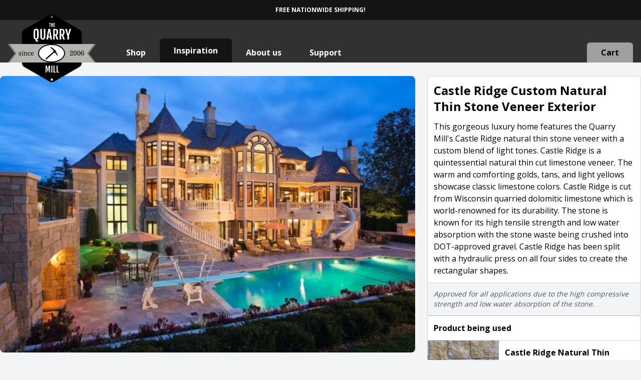

--- FILE ---
content_type: text/html; charset=UTF-8
request_url: https://quarrymill.com/inspiration/castle-ridge-limestone-veneer-exterior/
body_size: 12175
content:
<!DOCTYPE html>
<html
  
  	lang="en-US" dir="ltr"
	>
<head>
	<meta charset="UTF-8">
	<meta name="viewport"
	      content="width=device-width, initial-scale=1">
	<link rel="profile" href="https://gmpg.org/xfn/11">
	<link rel="pingback"
	      href="https://quarrymill.com/xmlrpc.php">
	<meta name="google-site-verification"
	      content="bQlRn6yYew2iFs4HxrBzdhzZBuQ8TPMbD8_SEiyeKAo"/>

	<link rel="apple-touch-icon" sizes="180x180" href="/apple-touch-icon.png">
<link rel="icon" type="image/png" sizes="32x32" href="/favicon-32x32.png">
<link rel="icon" type="image/png" sizes="16x16" href="/favicon-16x16.png">
<link rel="manifest" href="/site.webmanifest">
<link rel="mask-icon" href="/safari-pinned-tab.svg" color="#000000">
<link rel="icon" href="/safari-pinned-tab.svg" type="image/svg+xml">
<meta name="msapplication-TileColor" content="#464646">
<meta name="theme-color" content="#ffffff">

	<script>

  // Mobile navigation
  document.addEventListener('DOMContentLoaded', function() {
    const navButton = document.getElementById('nav-button');
    const navPopup = document.getElementById('nav-popup');
    // Open
    navButton.addEventListener('click', function(event) {
      event.stopPropagation();
      navPopup.classList.toggle('hidden');
    });
    // Close
    document.addEventListener('click', function(event) {
      if (!navPopup.contains(event.target) && !navButton.contains(event.target)) {
        navPopup.classList.add('hidden');
      }
    });
  });
  </script>
	<meta name='robots' content='index, follow, max-image-preview:large, max-snippet:-1, max-video-preview:-1' />
<script>window._wca = window._wca || [];</script>

	<!-- This site is optimized with the Yoast SEO Premium plugin v22.9 (Yoast SEO v26.7) - https://yoast.com/wordpress/plugins/seo/ -->
	<title>Castle Ridge Custom Natural Thin Stone Veneer Exterior | Quarry Mill</title>
	<meta name="description" content="Luxury home featuring the Quarry Mill&#039;s Castle Ridge natural thin stone veneer with a custom blend of light tones. Castle Ridge is a quintessential natural thin cut limestone veneer." />
	<link rel="canonical" href="https://quarrymill.com/inspiration/castle-ridge-limestone-veneer-exterior/" />
	<meta property="og:locale" content="en_US" />
	<meta property="og:type" content="article" />
	<meta property="og:title" content="Castle Ridge Custom Natural Thin Stone Veneer Exterior | Quarry Mill" />
	<meta property="og:description" content="Luxury home featuring the Quarry Mill&#039;s Castle Ridge natural thin stone veneer with a custom blend of light tones. Castle Ridge is a quintessential natural thin cut limestone veneer." />
	<meta property="og:url" content="https://quarrymill.com/inspiration/castle-ridge-limestone-veneer-exterior/" />
	<meta property="og:site_name" content="Natural Thin Stone Veneer | Quarry Mill" />
	<meta property="article:publisher" content="https://www.facebook.com/naturalstoneveneers/" />
	<meta property="article:modified_time" content="2024-02-02T18:42:42+00:00" />
	<meta name="twitter:card" content="summary_large_image" />
	<meta name="twitter:site" content="@quarrymillstone" />
	<script type="application/ld+json" class="yoast-schema-graph">{"@context":"https://schema.org","@graph":[{"@type":"WebPage","@id":"https://quarrymill.com/inspiration/castle-ridge-limestone-veneer-exterior/","url":"https://quarrymill.com/inspiration/castle-ridge-limestone-veneer-exterior/","name":"Castle Ridge Custom Natural Thin Stone Veneer Exterior | Quarry Mill","isPartOf":{"@id":"https://quarrymill.com/#website"},"datePublished":"2019-06-27T00:00:00+00:00","dateModified":"2024-02-02T18:42:42+00:00","description":"Luxury home featuring the Quarry Mill's Castle Ridge natural thin stone veneer with a custom blend of light tones. Castle Ridge is a quintessential natural thin cut limestone veneer.","inLanguage":"en-US","potentialAction":[{"@type":"ReadAction","target":["https://quarrymill.com/inspiration/castle-ridge-limestone-veneer-exterior/"]}]},{"@type":"WebSite","@id":"https://quarrymill.com/#website","url":"https://quarrymill.com/","name":"Natural Thin Stone Veneer | Quarry Mill","description":"Natural Thin Stone Veneer","publisher":{"@id":"https://quarrymill.com/#organization"},"potentialAction":[{"@type":"SearchAction","target":{"@type":"EntryPoint","urlTemplate":"https://quarrymill.com/?s={search_term_string}"},"query-input":{"@type":"PropertyValueSpecification","valueRequired":true,"valueName":"search_term_string"}}],"inLanguage":"en-US"},{"@type":"Organization","@id":"https://quarrymill.com/#organization","name":"Quarrymill","alternateName":"Thin Stone Veneer","url":"https://quarrymill.com/","logo":{"@type":"ImageObject","inLanguage":"en-US","@id":"https://quarrymill.com/#/schema/logo/image/","url":"https://quarrymill.com/wp-content/uploads/2018/07/QuarryMillLogoFinal-1.png","contentUrl":"https://quarrymill.com/wp-content/uploads/2018/07/QuarryMillLogoFinal-1.png","width":792,"height":612,"caption":"Quarrymill"},"image":{"@id":"https://quarrymill.com/#/schema/logo/image/"},"sameAs":["https://www.facebook.com/naturalstoneveneers/","https://x.com/quarrymillstone","https://www.pinterest.com/naturalthinstoneveneer/","https://www.youtube.com/channel/UC10g6peHWxNTiExuqb3v_tw","https://www.houzz.com/pro/naturalstoneveneer/natural-stone-veneer-quarry-mill","https://www.linkedin.com/company/quarrymill"]}]}</script>
	<!-- / Yoast SEO Premium plugin. -->


<link rel='dns-prefetch' href='//stats.wp.com' />
<link rel='dns-prefetch' href='//capi-automation.s3.us-east-2.amazonaws.com' />
<link rel="alternate" title="oEmbed (JSON)" type="application/json+oembed" href="https://quarrymill.com/wp-json/oembed/1.0/embed?url=https%3A%2F%2Fquarrymill.com%2Finspiration%2Fcastle-ridge-limestone-veneer-exterior%2F" />
<link rel="alternate" title="oEmbed (XML)" type="text/xml+oembed" href="https://quarrymill.com/wp-json/oembed/1.0/embed?url=https%3A%2F%2Fquarrymill.com%2Finspiration%2Fcastle-ridge-limestone-veneer-exterior%2F&#038;format=xml" />
<link rel='stylesheet' id='cfw-blocks-styles-css' href='https://quarrymill.com/wp-content/uploads/cache/3cde51cd21a2f8416ab536289f2890cb.css' type='text/css' media='all' />
<link rel='stylesheet' id='woocommerce-layout-css' href='https://quarrymill.com/wp-content/uploads/cache/c52c1d6b1643a65b51bcc0b0fc692f47.css' type='text/css' media='all' />
<style id='woocommerce-layout-inline-css' type='text/css'>

	.infinite-scroll .woocommerce-pagination {
		display: none;
	}
/*# sourceURL=woocommerce-layout-inline-css */
</style>
<link rel='stylesheet' id='woocommerce-smallscreen-css' href='https://quarrymill.com/wp-content/uploads/cache/31a10981dc5504728a87a1da77992005.css' type='text/css' media='only screen and (max-width: 768px)' />
<link rel='stylesheet' id='woocommerce-general-css' href='https://quarrymill.com/wp-content/uploads/cache/7b3f01f7b9b73e4edf582fce2657ee54.css' type='text/css' media='all' />
<link rel='stylesheet' id='wphb-1-css' href='https://quarrymill.com/wp-content/uploads/cache/091e26a90cf420ee5ce6db8e1f3a4951.css' type='text/css' media='all' />
<script type="text/template" id="tmpl-variation-template">
	<div class="woocommerce-variation-description">{{{ data.variation.variation_description }}}</div>
	<div class="woocommerce-variation-price">{{{ data.variation.price_html }}}</div>
	<div class="woocommerce-variation-availability">{{{ data.variation.availability_html }}}</div>
</script>
<script type="text/template" id="tmpl-unavailable-variation-template">
	<p role="alert">Sorry, this product is unavailable. Please choose a different combination.</p>
</script>
<script type="text/javascript" src="https://quarrymill.com/wp-includes/js/jquery/jquery.min.js" id="jquery-core-js"></script>
<script type="text/javascript" src="https://quarrymill.com/wp-includes/js/jquery/jquery-migrate.min.js" id="jquery-migrate-js"></script>
<script type="text/javascript" id="wphb-2-js-extra">
/* <![CDATA[ */
var woocommerce_params = {"ajax_url":"/wp-admin/admin-ajax.php","wc_ajax_url":"/?wc-ajax=%%endpoint%%","i18n_password_show":"Show password","i18n_password_hide":"Hide password"};;;var wc_add_to_cart_params = {"ajax_url":"/wp-admin/admin-ajax.php","wc_ajax_url":"/?wc-ajax=%%endpoint%%","i18n_view_cart":"View cart","cart_url":"","is_cart":"","cart_redirect_after_add":"no"};
//# sourceURL=wphb-2-js-extra
/* ]]> */
</script>
<script type="text/javascript" src="https://quarrymill.com/wp-content/uploads/cache/62abe2d939c2b1382d2edf7121a66533.js" id="wphb-2-js"></script>
<script type="text/javascript" id="wphb-3-js-extra">
/* <![CDATA[ */
var _wpUtilSettings = {"ajax":{"url":"/wp-admin/admin-ajax.php"}};
//# sourceURL=wphb-3-js-extra
/* ]]> */
</script>
<script type="text/javascript" src="https://quarrymill.com/wp-content/uploads/cache/9062686c3f0092b4a5037dd32599307e.js" id="wphb-3-js"></script>
<script type="text/javascript" id="wc-add-to-cart-variation-js-extra">
/* <![CDATA[ */
var wc_add_to_cart_variation_params = {"wc_ajax_url":"/?wc-ajax=%%endpoint%%","i18n_no_matching_variations_text":"Sorry, no products matched your selection. Please choose a different combination.","i18n_make_a_selection_text":"Please select some product options before adding this product to your cart.","i18n_unavailable_text":"Sorry, this product is unavailable. Please choose a different combination.","i18n_reset_alert_text":"Your selection has been reset. Please select some product options before adding this product to your cart."};
//# sourceURL=wc-add-to-cart-variation-js-extra
/* ]]> */
</script>
<script type="text/javascript" src="https://quarrymill.com/wp-content/plugins/woocommerce/assets/js/frontend/add-to-cart-variation.min.js" id="wc-add-to-cart-variation-js" defer="defer" data-wp-strategy="defer"></script>
<link rel="https://api.w.org/" href="https://quarrymill.com/wp-json/" /><link rel="alternate" title="JSON" type="application/json" href="https://quarrymill.com/wp-json/wp/v2/inspiration/25700" /><link rel="EditURI" type="application/rsd+xml" title="RSD" href="https://quarrymill.com/xmlrpc.php?rsd" />
<meta name="generator" content="WordPress 6.9" />
<meta name="generator" content="WooCommerce 10.4.3" />
<link rel='shortlink' href='https://quarrymill.com/?p=25700' />
<meta name="generator" content="performance-lab 4.0.1; plugins: ">
	<style>img#wpstats{display:none}</style>
				<style>
			.dgwt-wcas-ico-magnifier,.dgwt-wcas-ico-magnifier-handler{max-width:20px}.dgwt-wcas-search-wrapp .dgwt-wcas-sf-wrapp .dgwt-wcas-search-submit::before{border-color:transparent #b3b3af}.dgwt-wcas-search-wrapp .dgwt-wcas-sf-wrapp .dgwt-wcas-search-submit:hover::before,.dgwt-wcas-search-wrapp .dgwt-wcas-sf-wrapp .dgwt-wcas-search-submit:focus::before{border-right-color:#b3b3af}.dgwt-wcas-search-wrapp .dgwt-wcas-sf-wrapp .dgwt-wcas-search-submit,.dgwt-wcas-om-bar .dgwt-wcas-om-return{background-color:#b3b3af;color:#1c1815}.dgwt-wcas-search-wrapp .dgwt-wcas-ico-magnifier,.dgwt-wcas-search-wrapp .dgwt-wcas-sf-wrapp .dgwt-wcas-search-submit svg path,.dgwt-wcas-om-bar .dgwt-wcas-om-return svg path{fill:#1c1815}		</style>
		<link rel="preload" href="https://fonts.googleapis.com/css2?family=Open+Sans:wght@300;400;500;600;700;800&display=swap" as="style" onload="this.onload=null;this.rel='stylesheet'"><noscript><link rel="stylesheet" href="https://fonts.googleapis.com/css2?family=Open+Sans:wght@300;400;500;600;700;800&display=swap"></noscript>	<noscript><style>.woocommerce-product-gallery{ opacity: 1 !important; }</style></noscript>
				<script  type="text/javascript">
				!function(f,b,e,v,n,t,s){if(f.fbq)return;n=f.fbq=function(){n.callMethod?
					n.callMethod.apply(n,arguments):n.queue.push(arguments)};if(!f._fbq)f._fbq=n;
					n.push=n;n.loaded=!0;n.version='2.0';n.queue=[];t=b.createElement(e);t.async=!0;
					t.src=v;s=b.getElementsByTagName(e)[0];s.parentNode.insertBefore(t,s)}(window,
					document,'script','https://connect.facebook.net/en_US/fbevents.js');
			</script>
			<!-- WooCommerce Facebook Integration Begin -->
			<script  type="text/javascript">

				fbq('init', '377718149534334', {}, {
    "agent": "woocommerce_2-10.4.3-3.5.15"
});

				document.addEventListener( 'DOMContentLoaded', function() {
					// Insert placeholder for events injected when a product is added to the cart through AJAX.
					document.body.insertAdjacentHTML( 'beforeend', '<div class=\"wc-facebook-pixel-event-placeholder\"></div>' );
				}, false );

			</script>
			<!-- WooCommerce Facebook Integration End -->
			<link rel="icon" href="https://quarrymill.com/wp-content/smush-webp/2018/07/cropped-QuarryMillLogoFinal-32x32.png.webp" sizes="32x32" />
<link rel="icon" href="https://quarrymill.com/wp-content/smush-webp/2018/07/cropped-QuarryMillLogoFinal-192x192.png.webp" sizes="192x192" />
<link rel="apple-touch-icon" href="https://quarrymill.com/wp-content/smush-webp/2018/07/cropped-QuarryMillLogoFinal-180x180.png.webp" />
<meta name="msapplication-TileImage" content="https://quarrymill.com/wp-content/uploads/2018/07/cropped-QuarryMillLogoFinal-270x270.png" />
<meta name="generator" content="XforWooCommerce.com - Product Filter for WooCommerce"/>		<style type="text/css" id="wp-custom-css">
			.related.products {
  display: none!important;
}		</style>
		
<!-- Google Tag Manager -->
    <script>(function(w,d,s,l,i){w[l]=w[l]||[];w[l].push({'gtm.start':
    new Date().getTime(),event:'gtm.js'});var f=d.getElementsByTagName(s)[0],
    j=d.createElement(s),dl=l!='dataLayer'?'&l='+l:'';j.async=true;j.src=
    'https://www.googletagmanager.com/gtm.js?id='+i+dl;f.parentNode.insertBefore(j,f);
    })(window,document,'script','dataLayer','GTM-PZRZQ2G');</script>
<!-- End Google Tag Manager -->

<link rel='stylesheet' id='wc-square-cart-checkout-block-css' href='https://quarrymill.com/wp-content/uploads/cache/d87650fded781317f73e0e57f935f8b8.css' type='text/css' media='all' />
</head>
<body class="wp-singular inspiration-template-default single single-inspiration postid-25700 wp-theme-quarrymill antialiased bg-gray-100 w-full theme-quarrymill woocommerce-no-js">

  <div class="fixed h-[40px] bottom-0 left-0 right-0 !z-[50] p-3 text-xs font-bold text-center text-white bg-black md:bg-transparent lg:absolute lg:top-0 lg:bottom-auto lg:py-3 !bg-black/60">
    <p class="uppercase h-[16px]">Free Nationwide Shipping!</p>
  </div>


<div class="absolute top-0 z-40 w-full">
	<div class="bg-white fixed z-50 w-full border-b-[25px] border-black pt-6 top-0 block lg:hidden">
  <div class="absolute pl-3 top-3">
    <a href="https://quarrymill.com/shop/checkout" class="block p-3 bg-red-700 rounded-md">
      <svg width="17" height="18" viewBox="0 0 17 18" fill="none" xmlns="http://www.w3.org/2000/svg">
        <path d="M1 1H3V11H16M11 11L15 17M6 15.5C6 16.3284 5.32843 17 4.5 17C3.67157 17 3 16.3284 3 15.5C3 14.6716 3.67157 14 4.5 14C5.32843 14 6 14.6716 6 15.5ZM6 2H15V8H6V2Z" stroke="white" stroke-width="2" stroke-miterlimit="10" stroke-linecap="round" stroke-linejoin="round"/>
      </svg>
      <span class="sr-only">View Cart</span>
    </a>
  </div>
  <div class="mx-auto -mb-[57px] w-[118px]">
    <img src="https://quarrymill.com/wp-content/themes/quarrymill/resources/images/logo-quarrymill.svg"
     alt="Natural Thin Stone Veneer | Quarry Mill"
     width="175"
     height="153"
     loading="lazy"
     decoding="async"
     fetchpriority="high"
>
  </div>
  <div class="absolute top-3 right-3 cursor-pointer" id="nav-button" title="Navigation">
    <span class="block p-3 bg-red-700 rounded-md">
      <svg xmlns="http://www.w3.org/2000/svg" width="16" height="16" viewBox="0 0 16 16">
        <g stroke-width="2" fill="none" stroke="#ffffff" stroke-miterlimit="10" stroke-linecap="round" stroke-linejoin="round">
          <line x1="1.5" y1="2.5" x2="15.5" y2="2.5"></line>
          <line x1="1.5" y1="8.5" x2="15.5" y2="8.5" stroke="#ffffff"></line>
          <line x1="1.5" y1="14.5" x2="15.5" y2="14.5"></line>
        </g>
      </svg>
    </span>
  </div>
  <div class="absolute hidden font-bold text-white bg-red-700 rounded-md shadow-md right-3 top-3" id="nav-popup" style="z-index: 1000">
    <ul class="w-full text-xl">
      <li>
        <a class="flex gap-3 px-6 py-3 items-center" href="/">Home</a>
      </li>
      <li>
        <a class="flex items-center gap-2 px-6 py-3" href="/shop/">Shop</a>
      </li>
      <li>
        <a href="/inspiration/" class="flex items-center gap-3 px-6 py-3">Inspiration</a>
      </li>
      <li>
        <a href="/about/" class="flex items-center gap-3 px-6 py-3" title="About us">About us</a>
      </li>
      <li>
        <a class="flex items-center gap-3 px-6 py-3" href="/support/">Support</a>
      </li>
    </ul>
  </div>
</div>
		<!-- Secondary Header Navigation (shop/product pages) -->
	<div class="pt-5 px-4 hidden lg:block bg-black/80 absolute w-full h-[125px]">
    <div>
      <div class="mx-auto flex">
        <div style="width: 250px">
                    <a href="https://quarrymill.com"
          title="Natural Thin Stone Veneer | Quarry Mill"
            class="ml-4 md:ml-0 cursor-pointer absolute"
            style="z-index: 49">
            <img src="https://quarrymill.com/wp-content/themes/quarrymill/resources/images/logo-quarrymill-alt.svg"
  alt="Quarrymill"
  width="175"
  height="153"
  loading="lazy"
>
            </a>
        </div>

        <div class="grow flex flex-row justify-between w-full items-end h-[105px]">
          <div class="text-white flex gap-4 items-end">
            <a href="/shop/"
            class="py-2 hover:py-3 px-6 xl:px-7 font-bold text-white cursor-pointer hover:bg-black/60 rounded-t-md transition-all    hover:!bg-black/60 hover:!text-white">
              Shop
            </a>
            <a href="/inspiration/"
            class="py-2 hover:py-3 px-6 xl:px-7 font-bold text-white cursor-pointer hover:bg-black/60 rounded-t-md transition-all  !bg-black/60 !text-white py-3">
              Inspiration
            </a>
            <a href="/about/"
            class="py-2 hover:py-3 px-6 xl:px-7 font-bold text-white cursor-pointer hover:bg-black/60 rounded-t-md transition-all  hover:!bg-white/50 !text-white hover:!text-black hover:!bg-black/60 hover:!text-white">
              About us
            </a>
            <a href="/support/"
            class="py-2 hover:py-3 px-6 xl:px-7 font-bold text-white cursor-pointer hover:bg-black/60 rounded-t-md transition-all  hover:!bg-white/50 !text-white hover:!text-black hover:!bg-black/60 hover:!text-white">
                Support
            </a>
          </div>
            <a href="/shop/checkout" class="py-2 bg-[#f3f4f690] hover:py-3 px-6 xl:px-7 font-bold text-black cursor-pointer hover:bg-white rounded-t-md transition-all">
                Cart
            </a>
        </div>
        </div>
    </div>
	</div>

	</div>

<main>

  
    <div class="pt-32 flex w-full mx-auto bg-gray-100">
      <div class="mx-auto lg:flex xl:container lg:w-full">

        <div class="flex w-full xl:w-8/12 lg:w-7/12">
          <div class="flex flex-col w-full gap-6 p-6 h-fit lg:pl-0">

            <div x-data="{
                expanded: false,
                wide: 'unsure',
                imageSizeCheck(element, wide) {
                  if (wide === 'unsure') {
                      if (element.offsetWidth > element.parentElement.offsetWidth - 30) {
                          return 'yes';
                      } else {
                          return 'no';
                      }
                  } else {
                      return wide;
                  }
                },
                imageClickedClasses(wide, expanded) {
                  if (wide !== 'yes') {
                      if (expanded) {
                          return 'w-full cursor-zoom-out';
                      } else {
                          return 'max-h-full cursor-zoom-in';
                      }
                  }
                },
              }"><img width="1076" height="717" src="https://quarrymill.com/wp-content/uploads/2019/06/2-1.webp" class="transition-all mx-auto rounded-lg" alt="Custom Castle Ridge Natural Thin Stone Veneer Exterior" x-on:click="expanded = ! expanded" @mouseover="wide = imageSizeCheck($el, wide)" :class="expanded ? imageClickedClasses(wide, expanded) : imageClickedClasses(wide, expanded)" decoding="async" fetchpriority="high" srcset="https://quarrymill.com/wp-content/uploads/2019/06/2-1-60x40.webp 60w, https://quarrymill.com/wp-content/smush-webp/2019/06/2-1-64x43.jpg.webp 64w, https://quarrymill.com/wp-content/uploads/2019/06/2-1-200x133.webp 200w, https://quarrymill.com/wp-content/smush-webp/2019/06/2-1-212x141.jpg.webp 212w, https://quarrymill.com/wp-content/smush-webp/2019/06/2-1-600x400.jpg.webp 600w, https://quarrymill.com/wp-content/smush-webp/2019/06/2-1-768x512.jpg.webp 768w, https://quarrymill.com/wp-content/uploads/2019/06/2-1.webp 1076w" sizes="(max-width: 1076px) 100vw, 1076px" /></div>
          </div>
        </div>

        <div class="flex flex-col w-full gap-6 p-6 pb-12 lg:pb-6 lg:px-0 xl:w-4/12 lg:w-5/12">
          
          <div class="flex flex-col w-full bg-white border border-gray-300 rounded-md shadow-sm">
            <h1 class="w-full px-3 pt-3 text-2xl font-bold">Castle Ridge Custom Natural Thin Stone Veneer Exterior</h1>
            <div class="p-3">This gorgeous luxury home features the Quarry Mill's Castle Ridge natural thin stone veneer with a custom blend of light tones. Castle Ridge is a quintessential natural thin cut limestone veneer.  The warm and comforting golds, tans, and light yellows showcase classic limestone colors.  Castle Ridge is cut from Wisconsin quarried dolomitic limestone which is world-renowned for its durability.  The stone is known for its high tensile strength and low water absorption with the stone waste being crushed into DOT-approved gravel.  Castle Ridge has been split with a hydraulic press on all four sides to create the rectangular shapes.</div>
            <div class="p-3 text-sm italic text-gray-600 bg-gray-100 border-t border-gray-300 rounded-b-md">
              Approved for all applications due to the high compressive strength and low water absorption of the stone.
            </div>
          </div>
                    <div class="w-full bg-white border border-gray-300 rounded-md shadow-sm">
            <h2 class="p-3 font-bold border-b border-gray-300">Product being used</h2>
            <div class="overflow-hidden rounded-b-md">
                                  <a href="https://quarrymill.com/shop/castle-ridge/"
                      class="flex overflow-hidden transition-all scale-100 border-b border-gray-300 hover:bg-gray-100 group">
      
                      <div class="relative flex w-1/3 overflow-hidden">
                        <img src="https://quarrymill.com/wp-content/smush-webp/2018/04/Castle-Ridge-Natural-Thin-Stone-Veneer-e1542297382450-600x600.jpg.webp"
                              alt="Castle Ridge Natural Thin Stone Veneer"
                              class="absolute transition-all bg-gray-200 group-hover:scale-110">
                      </div>
                      <div class="w-2/3 p-3">
                        <h2 class="font-bold">
                          Castle Ridge Natural Thin Stone Veneer
                        </h2>
                        <p class="text-sm text-gray-500 transition-all flex items-center grap-3">
                          <svg xmlns="http://www.w3.org/2000/svg" class="w-5 h-5 text-gray-400" viewBox="0 0 20 20" fill="currentColor">
                            <path fill-rule="evenodd" clip-rule="evenodd" d="M7.3055 14.707C7.11803 14.5195 7.01272 14.2652 7.01272 14C7.01272 13.7348 7.11803 13.4805 7.3055 13.293L10.5985 10L7.3055 6.707C7.20999 6.61475 7.13381 6.50441 7.0814 6.38241C7.02899 6.2604 7.00141 6.12918 7.00025 5.9964C6.9991 5.86362 7.0244 5.73194 7.07468 5.60905C7.12496 5.48615 7.19921 5.3745 7.29311 5.28061C7.387 5.18671 7.49865 5.11246 7.62155 5.06218C7.74444 5.0119 7.87612 4.9866 8.0089 4.98775C8.14168 4.9889 8.2729 5.01649 8.39491 5.0689C8.51691 5.12131 8.62725 5.19749 8.7195 5.293L12.7195 9.293C12.907 9.48053 13.0123 9.73484 13.0123 10C13.0123 10.2652 12.907 10.5195 12.7195 10.707L8.7195 14.707C8.53197 14.8945 8.27767 14.9998 8.0125 14.9998C7.74734 14.9998 7.49303 14.8945 7.3055 14.707Z" />
                          </svg>
                          View Product
                        </p>

                        <p class="w-full text-xl font-bold text-right text-green-700">$12.70 / sq. ft</p>
                      </div>
                    </a>
                
                              <div class="flex items-center gap-2 p-2 text-gray-600 bg-gray-100 rounded-b-md text-xs">
                  <svg xmlns="http://www.w3.org/2000/svg" viewBox="0 0 20 20" fill="currentColor" class="w-6">
                    <path fill-rule="evenodd" d="M18 10a8 8 0 1 1-16 0 8 8 0 0 1 16 0Zm-7-4a1 1 0 1 1-2 0 1 1 0 0 1 2 0ZM9 9a.75.75 0 0 0 0 1.5h.253a.25.25 0 0 1 .244.304l-.459 2.066A1.75 1.75 0 0 0 10.747 15H11a.75.75 0 0 0 0-1.5h-.253a.25.25 0 0 1-.244-.304l.459-2.066A1.75 1.75 0 0 0 9.253 9H9Z" clip-rule="evenodd" />
                  </svg>
                  <p>This is a custom project. <a href="https://quarrymill.com/support/customizing" class="underline">Learn more about customizing your natural thin stone veneer</a>.</p>
                </div>
              
            </div>
          </div>
    
          <div class="w-full">
  <a href="https://quarrymill.com/support/rebate"
    title="Rebate Program"
    class="flex items-center w-full gap-3 py-3 pl-3 pr-6 mx-auto font-bold transition-all bg-white border border-gray-300 rounded-md shadow-sm hover:bg-red-700 hover:border-red-700 hover:text-white group">
    <div class="relative">
      <svg xmlns="http://www.w3.org/2000/svg" fill="none" viewBox="0 0 24 24" stroke-width="1.5" stroke="currentColor" class="stroke-gray-900 transition-transform group-hover:stroke-white group-hover:rotate-[90deg] delay-150 group-hover:scale-105 duration-500 w-16">
        <path stroke-linecap="round" stroke-linejoin="round" d="M9.568 3H5.25A2.25 2.25 0 0 0 3 5.25v4.318c0 .597.237 1.17.659 1.591l9.581 9.581c.699.699 1.78.872 2.607.33a18.095 18.095 0 0 0 5.223-5.223c.542-.827.369-1.908-.33-2.607L11.16 3.66A2.25 2.25 0 0 0 9.568 3Z" />
        <path stroke-linecap="round" stroke-linejoin="round" d="M6 6h.008v.008H6V6Z" />
      </svg>
    </div>
    <div>
      <span class="block">Learn about our rebate program</span>
      <span class="block font-normal text-small">Quarry Mill offers a 10% rebate on participating orders.</span>
    </div>
  </a>
</div>    
          <div class="bg-white border border-gray-300 rounded-md shadow-sm">
	<h2 class="p-3 font-bold border-b border-gray-300">Share this on Socialmedia</h2>
	<ul class="overflow-hidden text-sm rounded-b-md">
		<li class="">
			<a href="https://twitter.com/intent/tweet?url=https://quarrymill.com/inspiration/castle-ridge-limestone-veneer-exterior/&text="
					class="flex items-center transition-all hover:pl-6 bg-white hover:bg-[#1E9BF0] hover:text-white px-3 py-2 text-black border-b border-gray-3- hover:border-[#1E9BF0]">
				<svg width="16"
							height="14"
							viewBox="0 0 16 14"
							fill="none"
							xmlns="http://www.w3.org/2000/svg">
					<path d="M16 2.03799C15.4113 2.29932 14.7787 2.47532 14.1147 2.55466C14.7927 2.14866 15.3133 1.50532 15.558 0.738657C14.924 1.11466 14.2213 1.38799 13.4733 1.53532C12.8753 0.897324 12.0213 0.498657 11.0773 0.498657C8.958 0.498657 7.40067 2.47599 7.87933 4.52866C5.152 4.39199 2.73333 3.08532 1.114 1.09932C0.254 2.57466 0.668 4.50466 2.12933 5.48199C1.592 5.46466 1.08533 5.31733 0.643333 5.07132C0.607333 6.59199 1.69733 8.01466 3.276 8.33133C2.814 8.45666 2.308 8.48599 1.79333 8.38733C2.21067 9.69133 3.42267 10.64 4.86 10.6667C3.48 11.7487 1.74133 12.232 0 12.0267C1.45267 12.958 3.17867 13.5013 5.032 13.5013C11.1267 13.5013 14.57 8.35399 14.362 3.73732C15.0033 3.27399 15.56 2.69599 16 2.03799Z"
								fill="currentColor"/>
				</svg>
				<span class="ml-2 text-sm">Twitter</span>
			</a>
		</li>
		<li>
		<li class="">
			<a href="https://www.facebook.com/sharer/sharer.php?u=https://quarrymill.com/inspiration/castle-ridge-limestone-veneer-exterior/"
					target="_blank"
					class="flex items-center transition-all hover:pl-6 bg-white hover:bg-[#4967AA] hover:text-white px-3 py-2 text-black border-b border-gray-300 hover:border-[#4967AA]">
				<svg width="16"
							height="16"
							viewBox="0 0 16 16"
							fill="none"
							xmlns="http://www.w3.org/2000/svg">
					<path d="M15.1167 0H0.883333C0.395333 0 0 0.395333 0 0.883333V15.1173C0 15.6047 0.395333 16 0.883333 16H8.54667V9.804H6.46133V7.38933H8.54667V5.60867C8.54667 3.542 9.80867 2.41667 11.6527 2.41667C12.536 2.41667 13.2947 2.48267 13.516 2.512V4.672L12.2373 4.67267C11.2347 4.67267 11.0407 5.14933 11.0407 5.848V7.39H13.432L13.1207 9.80467H11.0407V16H15.118C15.6047 16 16 15.6047 16 15.1167V0.883333C16 0.395333 15.6047 0 15.1167 0V0Z"
								fill="currentColor"/>
				</svg>
				<span class="ml-2 text-sm">Facebook</span>
			</a>
		</li>
		<li class="">
			<a href="https://pinterest.com/pin/create/button/?url=https://quarrymill.com/inspiration/castle-ridge-limestone-veneer-exterior/&media=#&description=" class="flex items-center transition-all hover:pl-6 bg-white hover:bg-[#B7081B] hover:text-white p-3 text-black border-b border-gray-300 hover:border-[#B7081B]">
				<svg width="16"
							height="16"
							xmlns="http://www.w3.org/2000/svg"
							viewBox="0 0 144 144"
							enable-background="new 0 0 144 144">
					<path fill="currentColor"
								d="M71.9,5.4C35.1,5.4,5.3,35.2,5.3,72c0,28.2,17.5,52.3,42.3,62c-0.6-5.3-1.1-13.3,0.2-19.1    c1.2-5.2,7.8-33.1,7.8-33.1s-2-4-2-9.9c0-9.3,5.4-16.2,12-16.2c5.7,0,8.4,4.3,8.4,9.4c0,5.7-3.6,14.3-5.5,22.2    c-1.6,6.6,3.3,12,9.9,12c11.8,0,20.9-12.5,20.9-30.5c0-15.9-11.5-27.1-27.8-27.1c-18.9,0-30.1,14.2-30.1,28.9    c0,5.7,2.2,11.9,5,15.2c0.5,0.7,0.6,1.2,0.5,1.9c-0.5,2.1-1.6,6.6-1.8,7.5c-0.3,1.2-1,1.5-2.2,0.9c-8.3-3.9-13.5-16-13.5-25.8    c0-21,15.3-40.3,44-40.3c23.1,0,41,16.5,41,38.4c0,22.9-14.5,41.4-34.5,41.4c-6.7,0-13.1-3.5-15.3-7.6c0,0-3.3,12.7-4.1,15.8    c-1.5,5.8-5.6,13-8.3,17.5c6.2,1.9,12.8,3,19.7,3c36.8,0,66.6-29.8,66.6-66.6C138.5,35.2,108.7,5.4,71.9,5.4z"/>
				</svg>
				<span class="ml-2 text-sm">Pinterest</span>
			</a>
		</li>
		<li class="">

			<script>
				function copyToClipboard(elementId) {
						var textElement = document.getElementById(elementId);
						var text = textElement.textContent;
						
						var input = document.createElement("input");
						input.setAttribute("value", text);
						document.body.appendChild(input);
						
						input.select();
						document.execCommand("copy");
						
						document.body.removeChild(input);
						
						// Change button text to "Link copied!"
						var button = document.getElementById("copy_button");
						button.innerHTML = '<svg xmlns="http://www.w3.org/2000/svg" width="16" height="16" viewBox="0 0 24 24"><title>link</title><g stroke-linecap="round" stroke-linejoin="round" stroke-width="2" fill="none" stroke="currentColor"><path d="M13.4,10.6 L13.4,10.6c2,2,2,5.1,0,7.1l-2.8,2.8c-2,2-5.1,2-7.1,0l0,0c-2-2-2-5.1,0-7.1L6,11" stroke="currentColor"></path><path d="M10.6,13.4L10.6,13.4 c-2-2-2-5.1,0-7.1l2.8-2.8c2-2,5.1-2,7.1,0l0,0c2,2,2,5.1,0,7.1L18,13"></path></g></svg><span class="ml-2 text-sm">Link copied!</span>';
				}
			</script>

			<button onclick="copyToClipboard('text_element')"
							id="copy_button"
							class="flex w-full items-center transition-all hover:pl-6 bg-white hover:bg-[#FF6600] hover:text-white p-3  text-black focus:bg-[#B1541B] focus:scale-100">
					<svg xmlns="http://www.w3.org/2000/svg"
							width="16"
							height="16"
							viewBox="0 0 24 24">
							<title>link</title>
							<g stroke-linecap="round"
								stroke-linejoin="round"
								stroke-width="2"
								fill="none"
								stroke="currentColor">
									<path d="M13.4,10.6 L13.4,10.6c2,2,2,5.1,0,7.1l-2.8,2.8c-2,2-5.1,2-7.1,0l0,0c-2-2-2-5.1,0-7.1L6,11"
												stroke="currentColor"></path>
									<path d="M10.6,13.4L10.6,13.4 c-2-2-2-5.1,0-7.1l2.8-2.8c2-2,5.1-2,7.1,0l0,0c2,2,2,5.1,0,7.1L18,13"></path>
							</g>
					</svg>
					<span class="ml-2 text-sm">Copy link</span>
					<span id="text_element" style="display: none;">https://quarrymill.com/inspiration/castle-ridge-limestone-veneer-exterior/</span>
			</button>

		</li>
	</ul>
</div>
    
          <div class="bg-white border-b border-gray-300 rounded-md shadow-sm">
            <h2 class="p-3 font-bold border border-b-0 border-gray-300 rounded-t-md">Tags</h2>
            <ul class="grid grid-cols-2 overflow-hidden text-sm bg-gray-300 border-r rounded-b-md">
                                            <li class="border border-b-0 border-r-0 border-gray-300">
                  <a href="https://quarrymill.com/inspiration?ins_application=exterior"
                    class="block py-2 pl-3 transition-all bg-white hover:bg-gray-100 hover:pl-6">
                    Exterior                  </a>
                </li>
                                            <li class="border border-b-0 border-r-0 border-gray-300">
                  <a href="https://quarrymill.com/inspiration?ins_style=castle-rock"
                    class="block py-2 pl-3 transition-all bg-white hover:bg-gray-100 hover:pl-6">
                    Castle Rock                  </a>
                </li>
                                            <li class="border border-b-0 border-r-0 border-gray-300">
                  <a href="https://quarrymill.com/inspiration?ins_color=gold-tones"
                    class="block py-2 pl-3 transition-all bg-white hover:bg-gray-100 hover:pl-6">
                    Gold Tones                  </a>
                </li>
                                            <li class="border border-b-0 border-r-0 border-gray-300">
                  <a href="https://quarrymill.com/inspiration?ins_finish=natural"
                    class="block py-2 pl-3 transition-all bg-white hover:bg-gray-100 hover:pl-6">
                    Natural                  </a>
                </li>
                                            <li class="border border-b-0 border-r-0 border-gray-300">
                  <a href="https://quarrymill.com/inspiration?ins_type=dolomitic-limestone"
                    class="block py-2 pl-3 transition-all bg-white hover:bg-gray-100 hover:pl-6">
                    Dolomitic Limestone                  </a>
                </li>
                                            <li class="border border-b-0 border-r-0 border-gray-300">
                  <a href="https://quarrymill.com/inspiration?ins_tags=custom"
                    class="block py-2 pl-3 transition-all bg-white hover:bg-gray-100 hover:pl-6">
                    Custom                  </a>
                </li>
                              <li class="border border-b-0 border-r-0 border-gray-300">
                  <a href="https://quarrymill.com/inspiration?ins_tags=made-in-usa"
                    class="block py-2 pl-3 transition-all bg-white hover:bg-gray-100 hover:pl-6">
                    Made in USA                  </a>
                </li>
                              <li class="border border-b-0 border-r-0 border-gray-300">
                  <a href="https://quarrymill.com/inspiration?ins_tags=pool-spa"
                    class="block py-2 pl-3 transition-all bg-white hover:bg-gray-100 hover:pl-6">
                    Pool/Spa                  </a>
                </li>
                          </ul>
          </div>
        </div>
        
      </div>

  </div>
  
  <footer id="colophon"
        role="contentinfo"
        class="relative bottom-0 right-0 left-0 z-30 mt-12 text-white bg-black">
        <div class="w-full px-3 py-12 mx-auto max-w-content md:flex md:px-0">
      <div class="w-full text-left md:w-4/12">
        <h3 class="mb-3 font-bold text-gray-300">Navigation</h3>
        <ul>
          <li class="text-sm">
            <a class="block py-3"
              href="https://quarrymill.com">Home</a></li>
          <li class="text-sm">
            <a class="block py-3"
              href="https://quarrymill.com/shop">Shop</a></li>
          <li class="text-sm">
            <a class="block py-3"
              href="https://quarrymill.com/inspiration">Inspiration</a></li>
          <li class="text-sm">
            <a class="block py-3"
              href="https://quarrymill.com/support">Support</a></li>
        </ul>
      </div>
      <div class="w-full text-left md:w-4/12">
        <h3 class="mt-12 mb-3 font-bold text-gray-300 md:mt-0">Information</h3>
        <ul>
          <li class="text-sm">
            <a class="block py-3"
              href="https://quarrymill.com/about/portfolio">Portfolio</a></li>
          <li class="text-sm">
            <a class="block py-3"
              href="https://quarrymill.com/about/history">History</a></li>
          <li class="text-sm">
            <a class="block py-3"
              href="https://quarrymill.com/about/process">Our Process</a></li>
          <li class="text-sm">
            <a class="block py-3"
              href="https://quarrymill.com/about/sustainability">Sustainability</a></li>
        </ul>
      </div>
      <div class="w-full text-left md:w-4/12">
        <h3 class="mt-12 mb-3 font-bold text-gray-300 md:mt-0">Social Media</h3>
        <ul class="flex">
          <li class="w-1/5 max-w-[64px] text-sm">
            <a href="https://www.facebook.com/naturalstoneveneers"
              target="_blank"
              class="flex items-center m-2 transition-all bg-white rounded-md aspect-square hover:scale-110 hover:bg-red-500">
              <svg width="48px"
                  height="48px">
                <use href="/wp-content/themes/quarrymill/resources/images/icons-social-media.svg#sm-icon-facebook">
                </use>
              </svg>
              <span class="sr-only">Facebook</span></a></li>
          <li class="w-1/5 max-w-[64px] text-sm">
            <a href="https://twitter.com/quarrymillstone"
              target="_blank"
              class="flex items-center m-2 transition-all bg-white rounded-md aspect-square hover:scale-110 hover:bg-red-500">
              <svg width="48px"
                  height="48px">
                <use href="/wp-content/themes/quarrymill/resources/images/icons-social-media.svg#sm-icon-x">
                </use>
              </svg>
              <span class="sr-only">X</span></a></li>
          <li class="w-1/5 max-w-[64px] text-sm">
            <a href="https://www.linkedin.com/company/quarrymill"
              target="_blank"
              class="flex items-center m-2 transition-all bg-white rounded-md aspect-square hover:scale-110 hover:bg-red-500">
              <svg width="48px"
                  height="48px">
                <use href="/wp-content/themes/quarrymill/resources/images/icons-social-media.svg#sm-icon-linkedin">
                </use>
              </svg>
              <span class="sr-only">LinkedIn</span></a></li>
          <li class="w-1/5 max-w-[64px] text-sm">
            <a href="https://www.pinterest.com/naturalthinstoneveneer"
              target="_blank"
              class="flex items-center m-2 transition-all bg-white rounded-md aspect-square hover:scale-110 hover:bg-red-500">
              <svg width="48px"
                  height="48px">
                <use href="/wp-content/themes/quarrymill/resources/images/icons-social-media.svg#sm-icon-pinterest">
                </use>
              </svg>
              <span class="sr-only">Pinterest</span></a></li>
          <li class="w-1/5 max-w-[64px] text-sm">
            <a href="https://www.youtube.com/channel/UC10g6peHWxNTiExuqb3v_tw"
              target="_blank"
              class="flex items-center m-2 transition-all bg-white rounded-md aspect-square hover:scale-110 hover:bg-red-500">
              <svg width="48px"
                  height="48px">
                <use href="/wp-content/themes/quarrymill/resources/images/icons-social-media.svg#sm-icon-youtube">
                </use>
              </svg>
              <span class="sr-only">YouTube</span></a></li>
        </ul>
        <ul>
          <li class="text-sm">
            <a href="https://www.houzz.com/pro/naturalstoneveneer/natural-stone-veneer-quarry-mill"
              class="flex items-center m-2 transition-all bg-white rounded-md w-fit hover:scale-110 hover:bg-red-500">
              <svg width="92px"
                  height="32px">
                <use href="/wp-content/themes/quarrymill/resources/images/icons-social-media.svg#sm-icon-houzz">
                </use>
              </svg>
              <span class="sr-only">Houzz</span>
            </a>
          </li>
        </ul>
      </div>
    </div>
    <div class="w-full py-3 text-xs text-center bg-gray-900">
      &copy; 2026 - Natural Thin Stone Veneer | Quarry Mill    </div>
  </footer>

  <script type="speculationrules">
{"prefetch":[{"source":"document","where":{"and":[{"href_matches":"/*"},{"not":{"href_matches":["/wp-*.php","/wp-admin/*","/wp-content/uploads/*","/wp-content/*","/wp-content/plugins/*","/wp-content/themes/quarrymill/*","/*\\?(.+)"]}},{"not":{"selector_matches":"a[rel~=\"nofollow\"]"}},{"not":{"selector_matches":".no-prefetch, .no-prefetch a"}}]},"eagerness":"conservative"}]}
</script>
			<!-- Facebook Pixel Code -->
			<noscript>
				<img
					height="1"
					width="1"
					style="display:none"
					alt="fbpx"
					src="https://www.facebook.com/tr?id=377718149534334&ev=PageView&noscript=1"
				/>
			</noscript>
			<!-- End Facebook Pixel Code -->
			<!-- Pinterest Pixel Base Code -->
<script type="text/javascript">
  !function(e){if(!window.pintrk){window.pintrk=function(){window.pintrk.queue.push(Array.prototype.slice.call(arguments))};var n=window.pintrk;n.queue=[],n.version="3.0";var t=document.createElement("script");t.async=!0,t.src=e;var r=document.getElementsByTagName("script")[0];r.parentNode.insertBefore(t,r)}}("https://s.pinimg.com/ct/core.js");

  pintrk('load', '', { np: "woocommerce" } );
  pintrk('page');
</script>
<!-- End Pinterest Pixel Base Code -->
<script id="pinterest-tag-placeholder"></script>	<script type='text/javascript'>
		(function () {
			var c = document.body.className;
			c = c.replace(/woocommerce-no-js/, 'woocommerce-js');
			document.body.className = c;
		})();
	</script>
	<script type="text/javascript" id="wphb-4-js-extra">
/* <![CDATA[ */
var wc_avatax_frontend = {"ajax_url":"https://quarrymill.com/wp-admin/admin-ajax.php","address_validation_nonce":"7305f85170","address_validation_countries":"","is_checkout":"","i18n":{"address_validated":"Address validated."},"tax_based_on":"shipping","collect_vat_id_enabled":"","user_id":"0","myaccount_url":"https://quarrymill.com/inspiration/castle-ridge-limestone-veneer-exterior","checkout_url":"https://quarrymill.com/shop/checkout","cart_contains_only_virtual_zero":""};
//# sourceURL=wphb-4-js-extra
/* ]]> */
</script>
<script type="text/javascript" src="https://quarrymill.com/wp-content/uploads/cache/12312d06d07e8c70a9382c495fb686c4.js" id="wphb-4-js"></script>
<script type="text/javascript" src="https://quarrymill.com/wp-includes/js/dist/vendor/wp-polyfill.min.js" id="wp-polyfill-js"></script>
<script type="text/javascript" src="https://quarrymill.com/wp-content/plugins/jetpack/jetpack_vendor/automattic/woocommerce-analytics/build/woocommerce-analytics-client.js?minify=false&amp;ver=75adc3c1e2933e2c8c6a" id="woocommerce-analytics-client-js" defer="defer" data-wp-strategy="defer"></script>
<script type="text/javascript" id="wphb-5-js-before">
/* <![CDATA[ */
_stq = window._stq || [];
_stq.push([ "view", {"v":"ext","blog":"221608513","post":"25700","tz":"0","srv":"quarrymill.com","j":"1:15.4"} ]);
_stq.push([ "clickTrackerInit", "221608513", "25700" ]);
//# sourceURL=wphb-5-js-before
/* ]]> */
</script>
<script type="text/javascript" src="https://quarrymill.com/wp-content/uploads/cache/352a2bc01f2a8f6adbf675942cd652a0.js" id="wphb-5-js" data-wp-strategy="defer"></script>
<script type="text/javascript" id="wphb-5-js-after">
/* <![CDATA[ */
if (typeof clientParamBuilder !== "undefined") {
					clientParamBuilder.processAndCollectAllParams(window.location.href);
				}
//# sourceURL=wphb-5-js-after
/* ]]> */
</script>
<!-- WooCommerce JavaScript -->
<script type="text/javascript">
jQuery(function($) { 
/* WooCommerce Facebook Integration Event Tracking */
fbq('set', 'agent', 'woocommerce_2-10.4.3-3.5.15', '377718149534334');
fbq('track', 'PageView', {
    "source": "woocommerce_2",
    "version": "10.4.3",
    "pluginVersion": "3.5.15",
    "user_data": {}
}, {
    "eventID": "da0db9dc-c25d-4293-873b-9b59896689a3"
});
 });
</script>
		<script type="text/javascript">
			(function() {
				window.wcAnalytics = window.wcAnalytics || {};
				const wcAnalytics = window.wcAnalytics;

				// Set the assets URL for webpack to find the split assets.
				wcAnalytics.assets_url = 'https://quarrymill.com/wp-content/plugins/jetpack/jetpack_vendor/automattic/woocommerce-analytics/src/../build/';

				// Set the REST API tracking endpoint URL.
				wcAnalytics.trackEndpoint = 'https://quarrymill.com/wp-json/woocommerce-analytics/v1/track';

				// Set common properties for all events.
				wcAnalytics.commonProps = {"blog_id":221608513,"store_id":"b9e517e7-73e9-41f8-a0c1-c9f0e6648512","ui":null,"url":"https://quarrymill.com","woo_version":"10.4.3","wp_version":"6.9","store_admin":0,"device":"desktop","store_currency":"USD","timezone":"+00:00","is_guest":1};

				// Set the event queue.
				wcAnalytics.eventQueue = [];

				// Features.
				wcAnalytics.features = {
					ch: false,
					sessionTracking: false,
					proxy: false,
				};

				wcAnalytics.breadcrumbs = ["Castle Ridge Custom Natural Thin Stone Veneer Exterior"];

				// Page context flags.
				wcAnalytics.pages = {
					isAccountPage: false,
					isCart: false,
				};
			})();
		</script>
		<script defer src="https://static.cloudflareinsights.com/beacon.min.js/vcd15cbe7772f49c399c6a5babf22c1241717689176015" integrity="sha512-ZpsOmlRQV6y907TI0dKBHq9Md29nnaEIPlkf84rnaERnq6zvWvPUqr2ft8M1aS28oN72PdrCzSjY4U6VaAw1EQ==" data-cf-beacon='{"version":"2024.11.0","token":"80fc09602b114340952c45f08f38433a","server_timing":{"name":{"cfCacheStatus":true,"cfEdge":true,"cfExtPri":true,"cfL4":true,"cfOrigin":true,"cfSpeedBrain":true},"location_startswith":null}}' crossorigin="anonymous"></script>
</body>
</html>


--- FILE ---
content_type: text/css
request_url: https://quarrymill.com/wp-content/uploads/cache/091e26a90cf420ee5ce6db8e1f3a4951.css
body_size: 35824
content:
/**handles:dgwt-wcas-style,wc-avatax-frontend,tailpress,prdctfltr**/
.dgwt-wcas-block-scroll{overflow:hidden}.dgwt-wcas-search-wrapp{position:relative;line-height:100%;display:block;color:#444;min-width:230px;width:100%;text-align:left;margin:0 auto;-webkit-box-sizing:border-box;-moz-box-sizing:border-box;box-sizing:border-box}.dgwt-wcas-tpd-image img{margin:0 15px 0 0!important}.rtl .dgwt-wcas-tpd-image img{margin:0 0 0 15px!important}.dgwt-wcas-preloader-wrapp img{margin:10px auto 0;display:block;max-width:200px}.dgwt-wcas-preloader-wrapp img.dgwt-wcas-placeholder-preloader{display:block;width:100%;height:auto;max-width:300px;margin:0}.dgwt-wcas-suggestions-wrapp{background:#fff;border:1px solid #ddd;border-top:none;padding:0;margin:0;-webkit-box-sizing:border-box;-moz-box-sizing:border-box;box-sizing:border-box;overflow-y:auto}.dgwt-wcas-details-wrapp *,.dgwt-wcas-search-wrapp *,.dgwt-wcas-suggestions-wrapp *{-webkit-box-sizing:border-box;-moz-box-sizing:border-box;box-sizing:border-box}.dgwt-wcas-details-wrapp a:focus,.dgwt-wcas-suggestions-wrapp a:focus{outline:0}.dgwt-wcas-suggestions-wrapp.dgwt-wcas-suggestions-wrapp--top{border:1px solid #ddd;border-bottom:none}.dgwt-wcas-is-detail-box .dgwt-wcas-suggestions-wrapp{max-width:550px}.dgwt-wcas-full-width.dgwt-wcas-is-detail-box .dgwt-wcas-suggestion{padding:8px 15px}.dgwt-wcas-details-left .dgwt-wcas-suggestions-wrapp{border-radius:0 0 5px;border-left-color:#eee}.dgwt-wcas-details-right .dgwt-wcas-suggestions-wrapp{border-radius:0 0 0 5px;border-right-color:#eee}.dgwt-wcas-suggestion{cursor:pointer;font-size:12px;line-height:110%;text-align:left;padding:7px 10px;position:relative;border-bottom:1px solid #dfdfdf;display:flex;flex-direction:row;justify-content:space-between;align-items:center;resize:vertical;width:100%;transition:none!important}.dgwt-wcas-suggestion-nores{font-size:15px;line-height:157%;padding:15px;width:100%}.dgwt-wcas-suggestion-nores p{padding:0;margin:0 0 10px;font-size:18px}.dgwt-wcas-suggestion-nores ol,.dgwt-wcas-suggestion-nores ul{padding:0 0 0 30px;margin:0}.dgwt-wcas-suggestion-nores ul li{list-style:disc}.dgwt-wcas-open-pirx .dgwt-wcas-suggestion-nores{padding:10px 10px 10px 34px}.dgwt-wcas-suggestion.dgwt-wcas-suggestion-more{justify-content:center;color:#6d6d6d}a.dgwt-wcas-details-more-products{padding:15px 0 10px;display:block;border-top:1px solid #eee;text-align:center;font-size:12px;text-transform:uppercase;color:#6d6d6d;transition:.2s ease-in-out}a.dgwt-wcas-details-more-products:hover,a.dgwt-wcas-details-post-title:hover,a.dgwt-wcas-details-product-title:hover,a.dgwt-wcas-product-details-readmore:hover{text-decoration:underline}a.dgwt-wcas-product-details-readmore{display:block;text-align:right;margin-top:15px;color:#6d6d6d;text-transform:uppercase;letter-spacing:1px;font-weight:400;font-size:12px}.dgwt-wcas-has-headings .dgwt-wcas-suggestion,.dgwt-wcas-has-headings .dgwt-wcas-suggestion.dgwt-wcas-suggestion-headline,.dgwt-wcas-has-headings .dgwt-wcas-suggestion.dgwt-wcas-suggestion-tax,.dgwt-wcas-suggestion.dgwt-wcas-suggestion-no-border-bottom,body:not(.dgwt-wcas-is-details) .dgwt-wcas-suggestion:last-child{border-bottom:none}.dgwt-wcas-suggestion:after{clear:both;display:block;content:''}.dgwt-wcas-suggestion.dgwt-wcas-nores{cursor:default;opacity:.5}.dgwt-wcas-has-img .dgwt-wcas-suggestion.dgwt-wcas-suggestion-product{padding-top:8px;padding-bottom:8px;min-height:60px}.dgwt-wcas-has-img .dgwt-wcas-suggestion.dgwt-wcas-suggestion-product.dgwt-wcas-suggestion-history-product,.dgwt-wcas-is-details .dgwt-wcas-has-img .dgwt-wcas-suggestion.dgwt-wcas-suggestion-product,.dgwt-wcas-suggestion-history-search{min-height:40px}.dgwt-wcas-is-details .dgwt-wcas-has-img .dgwt-wcas-suggestion.dgwt-wcas-suggestion-more,.dgwt-wcas-suggestion.dgwt-wcas-suggestion-more{min-height:30px;text-transform:uppercase}.dgwt-wcas-suggestion.dgwt-wcas-suggestion-more .dgwt-wcas-st-more{padding:0 10px;text-align:center}.dgwt-wcas-st{display:block;color:#444;font-size:15px;width:100%;line-height:110%}.dgwt-wcas-st .dgwt-wcas-score{color:#8e44ad;font-weight:700;font-size:80%}.dgwt-wcas-st>span{display:inline-block;vertical-align:middle}.dgwt-wcas-has-sku .dgwt-wcas-st-title{margin-right:6px}.dgwt-wcas-st>span.dgwt-wcas-st--direct-headline{display:block;font-style:italic;font-size:10px;text-transform:uppercase;opacity:.4;line-height:10px;margin-bottom:1px;letter-spacing:2px}.dgwt-wcas-st-breadcrumbs{overflow:hidden;text-overflow:ellipsis;white-space:nowrap;font-size:80%;text-align:left;opacity:.6;width:100%;padding-right:10px}.rtl .dgwt-wcas-st-breadcrumbs{padding-right:0;padding-left:10px;text-align:right}.dgwt-wcas-sku{font-size:80%}.dgwt-wcas-si{width:50px;display:block;height:100%}.dgwt-wcas-si img{background:#fff;border:1px solid #e8e8e8;border-radius:3px;display:block;margin:auto;padding:2px;height:auto;width:auto;max-height:90%;max-width:100%}.dgwt-wcas-has-img-forced .dgwt-wcas-suggestion-history-product .dgwt-wcas-si,.dgwt-wcas-suggestion-history-search .dgwt-wcas-si{display:flex;align-items:center;justify-content:center}.dgwt-wcas-has-img-forced .dgwt-wcas-suggestion-history-product .dgwt-wcas-si svg,.dgwt-wcas-suggestion-history-search .dgwt-wcas-si svg,.dgwt-wcas-suggestion-searches .dgwt-wcas-si svg{max-width:18px}.dgwt-wcas-has-img:not(.dgwt-wcas-has-img-forced) .dgwt-wcas-suggestion-history-product .dgwt-wcas-si>svg{margin-left:10px}.dgwt-wcas-content-wrapp{display:flex;height:100%;width:100%;justify-content:space-between;align-items:center;resize:vertical;padding-left:10px}.rtl .dgwt-wcas-content-wrapp{padding-left:0;padding-right:10px}.dgwt-wcas-sp{color:#555;font-size:14px;line-height:120%;text-align:right;padding-left:10px}.dgwt-wcas-sp *{line-height:130%}.dgwt-wcas-search-form{margin:0;padding:0;width:100%}.dgwt-wcas-open.dgwt-wcas-nores.dgwt-wcas-is-details:not(.dgwt-wcas-details-outside) .dgwt-wcas-suggestion-nores,.dgwt-wcas-sd{margin-top:5px}.dgwt-wcas-sp del{opacity:.5;font-size:12px}.dgwt-wcas-sd{color:#777;display:block;line-height:14px;width:100%;font-size:.8em}.dgwt-wcas-vendor-city{margin-left:5px;font-size:.8em}.dgwt-wcas-st>.dgwt-wcas-product-vendor{font-size:12px;margin-top:5px;display:block}.dgwt-wcas-suggestion-selected{background-color:#eee}.dgwt-wcas-style-pirx.dgwt-wcas-search-wrapp.dgwt-wcas-search-focused input[type=search].dgwt-wcas-search-input:hover,.dgwt-wcas-tpd-image{background-color:#fff}.dgwt-wcas-suggestion-selected:first-child{border-top:none}.rtl .dgwt-wcas-suggestion{padding-left:0;padding-right:15px;text-align:right}.dgwt-wcas-details-wrapp{background:#fff;border:1px solid #ddd;border-top:none;border-left:none;padding:0;width:300px;-webkit-box-sizing:border-box;-moz-box-sizing:border-box;box-sizing:border-box;z-index:100;min-height:340px}.dgwt-wcas-datails-title,.dgwt-wcas-pd-title{border-bottom:1px dashed #eee;padding-bottom:5px}.rtl .dgwt-wcas-details-wrapp{border-left:1px solid #ddd;border-right:none}.dgwt-wcas-details-outside .dgwt-wcas-details-wrapp{margin-top:-1px;border-top:1px solid #ddd;max-width:300px}.dgwt-wcas-details-outside.dgwt-wcas-is-details .dgwt-wcas-suggestions-wrapp{margin-top:-1px;border-top:1px solid #ddd}.dgwt-wcas-details-right .dgwt-wcas-details-wrapp{border-left:none;border-right:1px solid #ddd;border-radius:0 5px 5px 0}.dgwt-wcas-details-left .dgwt-wcas-details-wrapp{border-right:none;border-left:1px solid #ddd;border-radius:5px 0 0 5px}.dgwt-wcas-details-inner,.dgwt-wcas-details-notfit .dgwt-wcas-details-wrapp{display:none}.dgwt-wcas-full-width .dgwt-wcas-suggestions-wrapp,.dgwt-wcas-open-pirx .dgwt-wcas-full-width .dgwt-wcas-suggestions-wrapp,.rtl.dgwt-wcas-full-width .dgwt-wcas-details-wrapp{border-radius:0 0 0 5px}.dgwt-wcas-full-width .dgwt-wcas-details-wrapp,.rtl.dgwt-wcas-full-width .dgwt-wcas-suggestions-wrapp{border-radius:0 0 5px}.dgwt-wcas-details-inner.dgwt-wcas-details-inner-active,.dgwt-wcas-details-wrapp .added_to_cart,.dgwt-wcas-has-desc .dgwt-wcas-sp>*,.dgwt-wcas-has-img .dgwt-wcas-sp>*{display:block}.dgwt-wcas-details-inner-taxonomy{margin-top:11px}.woocommerce .dgwt-wcas-pd-rating .star-rating{float:left;margin-right:5px;font-size:12px;color:#ccae72}.rtl .dgwt-wcas-pd-rating .star-rating{float:right;margin-left:5px;margin-right:0}.dgwt-wcas-datails-title{font-size:14px}.dgwt-wcas-pd-title{color:#202020}.dgwt-wcas-pd-title .product-title{color:#202020;text-transform:uppercase;margin:0}.dgwt-wcas-tax-product-details{text-decoration:none;display:flex;align-items:center;justify-content:left;transition:.2s ease-in-out;padding:5px;margin:0 -5px 15px}.dgwt-wcas-pd-rating:after,.dgwt-wcas-tax-product-details:after{content:'';clear:both;display:block}.dgwt-wcas-tax-product-details:hover{box-shadow:0 0 11px 2px rgba(0,0,0,.05)}.rtl .dgwt-wcas-tax-product-details{justify-content:right}.dgwt-wcas-details-wrapp .dgwt-wcas-pd-title{margin-bottom:8px}.dgwt-wcas-overlay-mobile .dgwt-wcas-style-pirx .dgwt-wcas-preloader,.dgwt-wcas-tpd-image{margin-right:15px}.dgwt-wcas-pd-rest .product-title{display:block;line-height:100%;font-weight:500;margin-bottom:5px}.dgwt-wcas-tpd-rest{max-width:200px}.dgwt-wcas-tpd-rest-title{display:block;line-height:125%;font-size:14px;font-weight:500;letter-spacing:0;margin:0 0 8px;overflow:hidden;color:#000}.dgwt-wcas-pd-price,.dgwt-wcas-tpd-price{line-height:120%;overflow:hidden;color:#000;margin-top:15px;font-weight:700;font-size:18px}.dgwt-wcas-tpd-price{font-size:12px;color:#777}.dgwt-wcas-pd-price .woocommerce-price-suffix,.dgwt-wcas-tpd-price .woocommerce-price-suffix{font-size:12px;font-weight:lighter;color:#999;margin-left:4px;display:inline-block}.dgwt-wcas-details-title-tax,.dgwt-wcas-pd-title .product-title{font-weight:900;letter-spacing:-1px;text-transform:uppercase}.dgwt-wcas-pd-price del .amount,.dgwt-wcas-tpd-price del .amount{font-weight:lighter;background:0 0;font-size:90%;opacity:.6}.dgwt-wcas-pd-price ins,.dgwt-wcas-tpd-price ins{background:0 0;text-decoration:none}.dgwt-wcas-pd-rating{font-size:13px;line-height:13px}.dgwt-wcas-pd-review{color:#777;font-size:11px;line-height:11px}.dgwt-wcas-datails-title{display:block;margin:5px 0 15px}.dgwt-wcas-pd-title{margin-bottom:15px;display:block;text-decoration:none}.dgwt-wcas-details-title-tax{margin-right:3px}.rtl .dgwt-wcas-details-title-tax{margin:0 0 0 3px;float:right}.dgwt-wcas-tpd-image{width:70px;padding:4px;border:1px solid #e8e8e8;border-radius:4px;display:flex;flex-direction:column;justify-content:center}.dgwt-wcas-details-space{padding:0 15px 15px}.dgwt-wcas-details-main-image{border-bottom:1px solid #eee;min-height:200px;display:flex}.dgwt-wcas-details-main-image img{width:auto;height:auto;display:block;max-height:250px;max-width:100%;margin:0 auto;padding:0;border:none;align-self:center}.dgwt-wcas-details-right .dgwt-wcas-details-main-image img{border-radius:0 3px 0 0}.dgwt-wcas-details-left .dgwt-wcas-details-main-image img{border-radius:3px 0 0}a.dgwt-wcas-details-post-title,a.dgwt-wcas-details-product-title{color:#333;display:block;line-height:120%;margin:10px 0 0;font-size:21px;font-weight:400;text-decoration:none;text-transform:none}a.dgwt-wcas-details-post-title{margin-bottom:15px}.dgwt-wcas-details-product-sku{display:block;font-size:12px;line-height:110%;color:#999}.dgwt-wcas-tpd-image img{display:block;max-width:100%;width:100%;height:auto}.dgwt-wcas-details-hr{height:1px;width:100%;border-bottom:1px solid #eee;margin:15px 0}.rtl .dgwt-wcas-tpd-image{float:right;margin-right:0;margin-left:15px}.rtl .dgwt-wcas-tpd-rest{float:right;max-width:190px}.rtl input[type=search].dgwt-wcas-search-input{text-align:right}input[type=search].dgwt-wcas-search-input,input[type=text].dgwt-cas-search-input{-webkit-transition:none;-moz-transition:none;-ms-transition:none;-o-transition:none;transition:none;-webkit-box-shadow:none;box-shadow:none;margin:0;-webkit-appearance:textfield;text-align:left}[type=search].dgwt-wcas-search-input::-ms-clear{display:none}[type=search].dgwt-wcas-search-input::-webkit-search-decoration{-webkit-appearance:none}[type=search].dgwt-wcas-search-input::-webkit-search-cancel-button{display:none}.dgwt-wcas-details-desc{font-size:13px;line-height:157%}.dgwt-wcas-details-desc b,.dgwt-wcas-details-desc strong{font-weight:400;color:#000;margin:0;padding:0}.dgwt-wcas-pd-addtc-form{margin:10px 0;display:flex;align-items:center;justify-content:flex-end}.dgwt-wcas-pd-addtc-form>.quantity{margin-right:10px}.dgwt-wcas-pd-addtc-form .add_to_cart_inline,.dgwt-wcas-pd-addtc-form .quantity input.qty{margin-bottom:0;margin-top:0}.dgwt-wcas-stock{display:block;text-align:right;font-size:14px;line-height:14px;margin-bottom:14px}.dgwt-wcas-stock.in-stock{color:#0f834d}.dgwt-wcas-stock.out-of-stock{color:#e2401c}.dgwt-wcas-pd-addtc .add_to_cart_button,.dgwt-wcas-pd-addtc .add_to_cart_inline{margin:0}.dgwt-wcas-has-headings .dgwt-wcas-st>span.dgwt-wcas-st--direct-headline,.dgwt-wcas-layout-icon .dgwt-wcas-icon-preloader,.dgwt-wcas-layout-icon-flexible-inv:not(.dgwt-wcas-layout-icon) .dgwt-wcas-search-icon,.dgwt-wcas-layout-icon-flexible-inv:not(.dgwt-wcas-layout-icon) .dgwt-wcas-search-icon-arrow,.dgwt-wcas-layout-icon-flexible:not(.dgwt-wcas-layout-icon) .dgwt-wcas-search-icon,.dgwt-wcas-layout-icon-flexible:not(.dgwt-wcas-layout-icon) .dgwt-wcas-search-icon-arrow,.dgwt-wcas-om-bar .dgwt-wcas-sf-wrapp button.dgwt-wcas-search-submit,.dgwt-wcas-open-pirx.dgwt-wcas-overlay-mobile-on .dgwt-wcas-style-pirx .dgwt-wcas-sf-wrapp button.dgwt-wcas-search-submit,.dgwt-wcas-overlay-mobile .dgwt-wcas-search-icon,.dgwt-wcas-overlay-mobile .dgwt-wcas-search-icon-arrow,.dgwt-wcas-overlay-mobile-on .dgwt-wcas-enable-mobile-form,.dgwt-wcas-overlay-mobile-on .dgwt-wcas-icon-handler,.dgwt-wcas-overlay-mobile-on.dgwt-wcas-is-ios body:not(.dgwt-wcas-theme-flatsome)>:not(.dgwt-wcas-overlay-mobile),.dgwt-wcas-pd-addtc .add_to_cart_button.added,.dgwt-wcas-search-icon-arrow,.dgwt-wcas-search-wrapp.dgwt-wcas-layout-icon.dgwt-wcas-layout-icon-open:not(.dgwt-wcas-has-submit) .dgwt-wcas-sf-wrapp .dgwt-wcas-ico-magnifier,.dgwt-wcas-style-pirx .dgwt-wcas-sf-wrapp button.dgwt-wcas-search-submit:before,.dgwt-wcas-voice-search-supported.dgwt-wcas-search-filled .dgwt-wcas-voice-search,body .dgwt-wcas-content-wrapp .rood,body .dgwt-wcas-content-wrapp .zwave{display:none}button.dgwt-wcas-search-submit,input[type=submit].dgwt-wcas-search-submit{position:relative}.dgwt-wcas-ico-magnifier{bottom:0;left:0;margin:auto;position:absolute;right:0;top:0;height:65%;display:block}.dgwt-wcas-preloader{height:100%;position:absolute;right:0;top:0;width:40px;z-index:-1;background-repeat:no-repeat;background-position:right 15px center;background-size:auto 44%}.dgwt-wcas-voice-search{position:absolute;right:0;top:0;height:100%;width:40px;z-index:1;opacity:.5;cursor:pointer;align-items:center;justify-content:center;display:none;-webkit-transition:160ms ease-in-out;-moz-transition:160ms ease-in-out;-ms-transition:160ms ease-in-out;-o-transition:160ms ease-in-out;transition:160ms ease-in-out}.dgwt-wcas-close:hover,.dgwt-wcas-style-pirx .dgwt-wcas-voice-search:hover,.dgwt-wcas-voice-search:hover{opacity:.3}.dgwt-wcas-voice-search path{fill:#444}.dgwt-wcas-voice-search-supported .dgwt-wcas-voice-search{display:flex}.dgwt-wcas-voice-search-supported .dgwt-wcas-preloader{right:40px}.rtl .dgwt-wcas-overlay-mobile .dgwt-wcas-style-pirx .dgwt-wcas-voice-search,.rtl .dgwt-wcas-preloader,.rtl .dgwt-wcas-voice-search{right:auto;left:5px}.dgwt-wcas-mobile-overlay-trigger-active .dgwt-wcas-voice-search{z-index:105}.rtl .dgwt-wcas-voice-search-supported .dgwt-wcas-preloader{right:auto;left:45px}.dgwt-wcas-inner-preloader{background-repeat:no-repeat;background-position:right 8px center;background-size:auto 22px;display:flex;align-items:center;justify-content:center;z-index:1}@media all and (-ms-high-contrast:none),(-ms-high-contrast:active){.dgwt-wcas-inner-preloader{background-image:url('https://quarrymill.com/wp-content/plugins/ajax-search-for-woocommerce/assets/img/preloader.gif')}}.dgwt-wcas-loader-circular{height:24px;width:24px;-webkit-animation:2s linear infinite rotate;-moz-animation:2s linear infinite rotate;animation:2s linear infinite rotate}.dgwt-wcas-loader-circular-path{fill:transparent;stroke-linecap:round;stroke-width:4px;stroke-dasharray:1,200;stroke-dashoffset:0;-webkit-transform-origin:50% 50%;-moz-transform-origin:50% 50%;-ms-transform-origin:50% 50%;transform-origin:50% 50%;-webkit-animation:1s ease-in-out infinite dash;-moz-animation:1s ease-in-out infinite dash;animation:1s ease-in-out infinite dash;stroke:#ddd}@-webkit-keyframes rotate{100%{-webkit-transform:rotate(360deg);transform:rotate(360deg)}}@-moz-keyframes rotate{100%{-moz-transform:rotate(360deg);transform:rotate(360deg)}}@keyframes rotate{100%{-webkit-transform:rotate(360deg);-moz-transform:rotate(360deg);transform:rotate(360deg)}}@-webkit-keyframes dash{0%{stroke-dasharray:1,200;stroke-dashoffset:0}50%{stroke-dasharray:89,200;stroke-dashoffset:-35px}100%{stroke-dasharray:89,200;stroke-dashoffset:-124px}}@-moz-keyframes dash{0%{stroke-dasharray:1,200;stroke-dashoffset:0}50%{stroke-dasharray:89,200;stroke-dashoffset:-35px}100%{stroke-dasharray:89,200;stroke-dashoffset:-124px}}@keyframes dash{0%{stroke-dasharray:1,200;stroke-dashoffset:0}50%{stroke-dasharray:89,200;stroke-dashoffset:-35px}100%{stroke-dasharray:89,200;stroke-dashoffset:-124px}}.dgwt-wcas-close:not(.dgwt-wcas-inner-preloader){cursor:pointer;display:flex;align-items:center;justify-content:center;-webkit-transition:160ms ease-in-out;-moz-transition:160ms ease-in-out;-ms-transition:160ms ease-in-out;-o-transition:160ms ease-in-out;transition:160ms ease-in-out;z-index:1}.dgwt-wcas-close:not(.dgwt-wcas-inner-preloader):before{content:'';display:block;position:absolute;background:0 0;height:100%;width:100%;left:0;bottom:0;top:0;right:0;margin:auto}.dgwt-wcas-close path{fill:#ccc}@media screen and (max-width:992px){.dgwt-wcas-is-detail-box .dgwt-wcas-suggestions-wrapp{max-width:none}}.dgwt-wcas-suggestion strong{font-weight:700}.screen-reader-text{clip:rect(1px,1px,1px,1px);height:1px;overflow:hidden;position:absolute!important;width:1px}.dgwt-wcas-sf-wrapp:after,.dgwt-wcas-sf-wrapp:before{content:"";display:table}.dgwt-wcas-sf-wrapp:after{clear:both}.dgwt-wcas-sf-wrapp{zoom:1;width:100%;max-width:100vw;margin:0;position:relative;background:0 0}.dgwt-wcas-sf-wrapp input[type=search].dgwt-wcas-search-input{width:100%;height:40px;font-size:14px;line-height:100%;padding:10px 15px;margin:0;background:#fff;border:1px solid #ddd;border-radius:3px;-webkit-border-radius:3px;-webkit-appearance:none;box-sizing:border-box}.dgwt-wcas-is-ios .dgwt-wcas-sf-wrapp input[type=search].dgwt-wcas-search-input,.dgwt-wcas-is-ios .dgwt-wcas-sf-wrapp input[type=search].dgwt-wcas-search-input:focus{font-size:16px}.dgwt-wcas-open .dgwt-wcas-sf-wrapp input[type=search].dgwt-wcas-search-input{border-radius:3px 3px 0 0}.dgwt-wcas-layout-icon-open.dgwt-wcas-style-pirx .dgwt-wcas-search-icon-arrow,.dgwt-wcas-open.dgwt-wcas-nores .dgwt-wcas-details-wrapp .dgwt-wcas-preloader-wrapp,.dgwt-wcas-open.dgwt-wcas-nores.dgwt-wcas-details-outside .dgwt-wcas-details-wrapp{display:none!important}.dgwt-wcas-open.dgwt-wcas-nores.dgwt-wcas-details-outside .dgwt-wcas-suggestions-wrapp{min-height:0!important;border-radius:0 0 5px 5px;border-right-color:#ddd}.dgwt-wcas-open.dgwt-wcas-nores.dgwt-wcas-full-width .dgwt-wcas-details-wrapp,.dgwt-wcas-open.dgwt-wcas-nores.dgwt-wcas-full-width .dgwt-wcas-suggestions-wrapp{min-height:41px!important}.dgwt-wcas-open.dgwt-wcas-nores.dgwt-wcas-full-width:not(.rtl):not(.dgwt-wcas-details-outside) .dgwt-wcas-suggestions-wrapp{border-right-color:transparent}.rtl.dgwt-wcas-open.dgwt-wcas-nores.dgwt-wcas-full-width:not(.dgwt-wcas-details-outside) .dgwt-wcas-suggestions-wrapp{border-left-color:transparent}.dgwt-wcas-sf-wrapp input[type=search].dgwt-wcas-search-input:focus{outline:0;background:#fff;box-shadow:0 0 9px 1px rgba(0,0,0,.06);-webkit-transition:150ms ease-in;-moz-transition:150ms ease-in;-ms-transition:150ms ease-in;-o-transition:150ms ease-in;transition:150ms ease-in}.dgwt-wcas-sf-wrapp input[type=search].dgwt-wcas-search-input::placeholder{color:#999;font-weight:400;font-style:italic;line-height:normal}.dgwt-wcas-sf-wrapp input[type=search].dgwt-wcas-search-input::-webkit-input-placeholder{color:#999;font-weight:400;font-style:italic;line-height:normal}.dgwt-wcas-sf-wrapp input[type=search].dgwt-wcas-search-input:-moz-placeholder{color:#999;font-weight:400;font-style:italic;line-height:normal}.dgwt-wcas-sf-wrapp input[type=search].dgwt-wcas-search-input::-moz-placeholder{color:#999;font-weight:400;font-style:italic;line-height:normal}.dgwt-wcas-sf-wrapp input[type=search].dgwt-wcas-search-input:-ms-input-placeholder{color:#999;font-weight:400;font-style:italic;line-height:normal}.dgwt-wcas-sf-wrapp button.dgwt-wcas-search-submit{overflow:visible;position:absolute;border:0;padding:0 15px;margin:0;cursor:pointer;height:40px;min-width:50px;width:auto;line-height:100%;min-height:100%;right:0;left:auto;top:0;bottom:auto;color:#fff;-webkit-transition:250ms ease-in-out;-moz-transition:250ms ease-in-out;-ms-transition:250ms ease-in-out;-o-transition:250ms ease-in-out;transition:250ms ease-in-out;text-transform:uppercase;background-color:#333;border-radius:0 2px 2px 0;-webkit-border-radius:0 2px 2px 0;text-shadow:0 -1px 0 rgba(0,0,0,.3);-webkit-box-shadow:none;box-shadow:none;-webkit-appearance:none}.rtl .dgwt-wcas-sf-wrapp button.dgwt-wcas-search-submit{left:0;right:auto}.dgwt-wcas-open .dgwt-wcas-sf-wrapp .dgwt-wcas-search-submit{border-radius:0 2px 0 0}.dgwt-wcas-sf-wrapp .dgwt-wcas-search-submit:hover,.dgwt-wcas-sugg-hist-clear:hover{opacity:.7}.dgwt-wcas-sf-wrapp .dgwt-wcas-search-submit:active,.dgwt-wcas-sf-wrapp .dgwt-wcas-search-submit:focus{opacity:.7;outline:0}.dgwt-wcas-sf-wrapp .dgwt-wcas-search-submit:before{content:'';position:absolute;border-width:8px 8px 8px 0;border-style:solid solid solid none;border-color:transparent #333;top:12px;left:-6px;-webkit-transition:250ms ease-in-out;-moz-transition:250ms ease-in-out;-ms-transition:250ms ease-in-out;-o-transition:250ms ease-in-out;transition:250ms ease-in-out}.rtl .dgwt-wcas-sf-wrapp .dgwt-wcas-search-submit:before{left:auto;right:-6px;border-width:8px 0 8px 8px;border-style:solid none solid solid}.dgwt-wcas-sf-wrapp .dgwt-wcas-search-submit:active:before,.dgwt-wcas-sf-wrapp .dgwt-wcas-search-submit:focus:before,.dgwt-wcas-sf-wrapp .dgwt-wcas-search-submit:hover:before{border-right-color:#333}.dgwt-wcas-sf-wrapp .dgwt-wcas-search-submit::-moz-focus-inner{border:0;padding:0}.dgwt-wcas-is-details .dgwt-wcas-suggestions-wrapp{min-height:340px;overflow:visible}.dgwt-wcas-is-details .dgwt-wcas-si{width:30px;max-width:100%;box-sizing:border-box}.dgwt-wcas-is-details .dgwt-wcas-sp{display:flex;top:0;flex-direction:column;height:100%;justify-content:center;resize:vertical}.dgwt-wcas-is-details .dgwt-wcas-sd{font-size:11px;line-height:100%}.dgwt-wcas-has-img .dgwt-wcas-suggestion[data-taxonomy=product_cat],.dgwt-wcas-has-img .dgwt-wcas-suggestion[data-taxonomy=product_tag]{padding-left:15px;min-height:0}.dgwt-wcas-has-img .dgwt-wcas-suggestion[data-taxonomy=product_cat] .dgwt-wcas-st,.dgwt-wcas-has-img .dgwt-wcas-suggestion[data-taxonomy=product_tag] .dgwt-wcas-st{padding-left:0}.dgwt-wcas-ico-magnifier,.dgwt-wcas-ico-magnifier-handler,html:not(.dgwt-wcas-overlay-mobile-on) .dgwt-wcas-search-wrapp.dgwt-wcas-layout-icon{max-width:20px}.dgwt-wcas-no-submit .dgwt-wcas-ico-magnifier{height:50%;margin:auto;max-height:20px;width:100%;max-width:20px;left:12px;right:auto;opacity:.5;fill:#444}.rtl .dgwt-wcas-no-submit .dgwt-wcas-ico-magnifier{left:auto;right:12px}.dgwt-wcas-no-submit .dgwt-wcas-sf-wrapp input[type=search].dgwt-wcas-search-input{padding:10px 15px 10px 40px}.rtl .dgwt-wcas-no-submit .dgwt-wcas-sf-wrapp input[type=search].dgwt-wcas-search-input{padding:10px 40px 10px 15px}.dgwt-wcas-overlay-mobile-on,.dgwt-wcas-overlay-mobile-on body{overflow:hidden;min-width:100vw;min-height:100vh}html.dgwt-wcas-overlay-mobile-on{scroll-behavior:unset}.dgwt-wcas-om-bar{display:flex;height:45px;width:100%}.dgwt-wcas-om-bar button.dgwt-wcas-om-return,.dgwt-wcas-om-bar button.dgwt-wcas-om-return:active,.dgwt-wcas-om-bar button.dgwt-wcas-om-return:focus,.dgwt-wcas-om-bar button.dgwt-wcas-om-return:hover{width:45px;height:100%;display:block;background:#ccc;cursor:pointer;position:relative;margin:0;padding:0;box-shadow:none;outline:0;border:none;border-spacing:0;border-radius:0}.dgwt-wcas-om-bar .dgwt-wcas-om-return svg{width:23px;height:23px;position:absolute;left:12px;top:12px;fill:#fff}.rtl .dgwt-wcas-om-bar .dgwt-wcas-om-return svg{left:11px;top:9px;-moz-transform:rotate(180deg);-webkit-transform:rotate(180deg);-o-transform:rotate(180deg);-ms-transform:rotate(180deg);transform:rotate(180deg)}.dgwt-wcas-has-submit .dgwt-wcas-search-submit svg path{fill:#fff}.dgwt-wcas-om-bar .dgwt-wcas-has-submit-off .dgwt-wcas-preloader{right:0!important}.rtl .dgwt-wcas-om-bar .dgwt-wcas-has-submit-off .dgwt-wcas-preloader{left:4px!important;right:auto!important}.rtl .dgwt-wcas-om-bar .dgwt-wcas-style-pirx.dgwt-wcas-has-submit-off .dgwt-wcas-preloader{left:10px!important;right:auto!important}@keyframes dgwt-wcas-preloader-price-anim{0%,100%{background:rgba(128,128,128,.03)}50%{background:rgba(128,128,128,.1)}}.dgwt-wcas-preloader-price-inner div:first-child{left:0;animation-delay:-.1s}.dgwt-wcas-preloader-price-inner div:nth-child(2){left:13px;animation-delay:-.2s}.dgwt-wcas-preloader-price-inner div:nth-child(3){left:26px;animation-delay:-.3s}.dgwt-wcas-preloader-price{width:34px;height:10px;display:inline-block;overflow:hidden;background:0 0}.dgwt-wcas-preloader-price-inner{width:100%;height:100%;position:relative;transform:translateZ(0) scale(1);backface-visibility:hidden;transform-origin:0 0}.dgwt-wcas-preloader-price-inner div{position:absolute;width:8px;height:8px;background:rgba(128,128,128,.05);animation:.8s cubic-bezier(0,.5,.5,1) infinite dgwt-wcas-preloader-price-anim;-webkit-transition:.2s ease-in-out;-moz-transition:.2s ease-in-out;-ms-transition:.2s ease-in-out;-o-transition:.2s ease-in-out;transition:.2s ease-in-out}.dgwt-wcas-om-bar .dgwt-wcas-search-wrapp-mobile{width:calc(100% - 45px);max-width:none;margin:0}.dgwt-wcas-overlay-mobile .dgwt-wcas-search-form,.dgwt-wcas-overlay-mobile-on .dgwt-wcas-suggestion{width:100%}.dgwt-wcas-overlay-mobile{position:absolute;left:0;right:0;top:0;bottom:0;width:100%;background:#fff}.dgwt-wcas-overlay-mobile *{box-sizing:border-box}.dgwt-wcas-search-wrapp-mobile input[type=search].dgwt-wcas-search-input{height:45px!important;border-top:none;border-right:none;border-left:none;border-radius:0;font-size:16px!important}.dgwt-wcas-search-wrapp-mobile input[type=search].dgwt-wcas-search-input:focus{font-size:16px!important}.dgwt-wcas-overlay-mobile-on .dgwt-wcas-suggestions-wrapp{left:0!important;top:45px!important;width:100%!important;height:calc(100% - 45px)!important;position:absolute;overflow-y:auto;border:none;margin:0;display:block}.dgwt-wcas-enable-mobile-form{position:absolute;z-index:100;left:0;top:0;width:100%;height:100%;cursor:pointer;display:block}html:not(.dgwt-wcas-overlay-mobile-on) .dgwt-wcas-icon-mobile .dgwt-wcas-search-form{display:none;position:relative}html:not(.dgwt-wcas-overlay-mobile-on) .dgwt-wcas-search-wrapp.dgwt-wcas-icon-mobile{min-width:0;display:inline-block;width:28px;height:28px}html:not(.dgwt-wcas-overlay-mobile-on) .dgwt-wcas-icon-handler{height:100%;width:100%}html:not(.dgwt-wcas-overlay-mobile-on) .dgwt-wcas-icon-handler .dgwt-wcas-ico-magnifier{opacity:1;position:static;max-width:none;max-height:none}.dgwt-wcas-overlay-mobile-on.dgwt-wcas-is-ios body{overflow:auto}.dgwt-wcas-overlay-mobile-on.dgwt-wcas-is-ios{overflow:visible}.dgwt-wcas-overlay-mobile-on.dgwt-wcas-is-ios .dgwt-wcas-suggestions-wrapp{max-height:none!important;height:auto!important}.dgwt-wcas-search-wrapp.dgwt-wcas-layout-icon{min-width:unset}.menu .dgwt-wcas-search-icon,html:not(.dgwt-wcas-overlay-mobile-on) .menu .dgwt-wcas-search-wrapp.dgwt-wcas-layout-icon{width:auto}.dgwt-wcas-layout-icon-flexible .dgwt-wcas-search-form,.dgwt-wcas-layout-icon-flexible-inv .dgwt-wcas-search-form{opacity:0}.dgwt-wcas-layout-icon-flexible-inv:not(.dgwt-wcas-layout-icon-flexible-loaded),.dgwt-wcas-layout-icon-flexible-inv:not(.dgwt-wcas-layout-icon-flexible-loaded) .dgwt-wcas-search-form,.dgwt-wcas-layout-icon-flexible:not(.dgwt-wcas-layout-icon-flexible-loaded),.dgwt-wcas-layout-icon-flexible:not(.dgwt-wcas-layout-icon-flexible-loaded) .dgwt-wcas-search-form{max-width:20px;min-width:unset}.dgwt-wcas-icon-preloader{margin:auto;position:absolute;top:0;left:0;bottom:0;right:0}.dgwt-wcas-layout-icon-flexible-loaded .dgwt-wcas-search-form{opacity:1}html:not(.dgwt-wcas-overlay-mobile-on) .dgwt-wcas-search-wrapp.dgwt-wcas-layout-icon .dgwt-wcas-search-form{opacity:0;display:none;position:absolute;left:0;top:calc(100% + 8px);min-width:500px;z-index:1000}html:not(.dgwt-wcas-overlay-mobile-on) .dgwt-wcas-search-wrapp.dgwt-wcas-layout-icon.dgwt-wcas-layout-icon-open .dgwt-wcas-search-form{display:block;opacity:1}.dgwt-wcas-search-icon{width:20px;height:auto;cursor:pointer;display:block}li.menu-item a.dgwt-wcas-search-icon{padding-right:0;padding-left:0}.dgwt-wcas-ico-magnifier-handler{margin-bottom:-.2em;width:100%}.dgwt-wcas-search-wrapp.dgwt-wcas-layout-icon.dgwt-wcas-layout-icon-open .dgwt-wcas-search-icon{opacity:.6}.dgwt-wcas-search-wrapp.dgwt-wcas-layout-icon.dgwt-wcas-layout-icon-open.dgwt-wcas-no-submit .dgwt-wcas-sf-wrapp input[type=search].dgwt-wcas-search-input{padding-left:15px}.dgwt-wcas-layout-icon-open .dgwt-wcas-search-icon-arrow{display:block;position:absolute;top:calc(100% + 2px);left:0;z-index:5;width:15px;height:15px;background:#fff;border:1px solid #ddd;-webkit-transform:rotate(45deg);-moz-transform:rotate(45deg);-o-transform:rotate(45deg);-ms-transform:rotate(45deg);transform:rotate(45deg)}.dgwt-wcas-has-headings .dgwt-wcas-suggestion-headline{pointer-events:none;display:block;font-weight:500;white-space:nowrap}.dgwt-wcas-suggestion.dgwt-wcas-suggestion-headline-v2{display:block;font-weight:500;white-space:nowrap;cursor:default;font-size:14px;margin-top:5px;margin-bottom:15px}.dgwt-wcas-suggestion.dgwt-wcas-suggestion-headline-v2 .dgwt-wcas-st{padding-bottom:3px;margin-top:16px}.dgwt-wcas-has-headings .dgwt-wcas-suggestion-headline .dgwt-wcas-st{border-bottom:1px solid #ddd;padding-bottom:3px;text-transform:uppercase;margin-top:16px;font-size:12px}.dgwt-wcas-has-headings .dgwt-wcas-suggestion-tax .dgwt-wcas-st{padding:0}.dgwt-wcas-has-headings .dgwt-wcas-suggestion.dgwt-wcas-suggestion-tax.dgwt-wcas-suggestion-selected,.dgwt-wcas-has-headings .dgwt-wcas-suggestion.dgwt-wcas-suggestion-tax:hover{background:0 0;text-decoration:underline}.dgwt-wcas-is-details .dgwt-wcas-has-headings .dgwt-wcas-suggestion.dgwt-wcas-suggestion-tax{min-height:30px}.dgwt-wcas-sugg-hist-clear{cursor:pointer;text-decoration:underline;display:inline-block;margin-left:2px}.dgwt-wcas-darkened-overlay{display:block;position:absolute;opacity:.15;z-index:100000;left:0;top:0}.dgwt-wcas-darkened-overlay>div{background:#111;position:absolute}.dgwt-wcas-search-wrapp.dgwt-wcas-search-darkoverl-on .dgwt-wcas-search-form{background-color:rgba(17,17,17,.15);border:none;border-radius:0}.dgwt-wcas-style-pirx .dgwt-wcas-sf-wrapp{background:#fff;padding:10px;border-radius:10px}.dgwt-wcas-style-pirx.dgwt-wcas-search-wrapp-mobile .dgwt-wcas-sf-wrapp{padding-top:0;padding-bottom:0}.dgwt-wcas-style-pirx .dgwt-wcas-sf-wrapp input[type=search].dgwt-wcas-search-input{padding:13px 24px 13px 48px;line-height:24px;font-size:17px;border:2px solid transparent;border-radius:30px;height:auto;font-family:Roboto,sans-serif;background-color:#eee}.dgwt-wcas-open-pirx .dgwt-wcas-open .dgwt-wcas-suggestions-wrapp,.dgwt-wcas-open-pirx .dgwt-wcas-open.dgwt-wcas-nores .dgwt-wcas-suggestions-wrapp{border-radius:0 0 5px 5px}.dgwt-wcas-style-pirx .dgwt-wcas-sf-wrapp input[type=search].dgwt-wcas-search-input:focus{box-shadow:none;transition:30ms ease-in}.dgwt-wcas-style-pirx .dgwt-wcas-sf-wrapp input[type=search].dgwt-wcas-search-input:hover{background-color:#dfdfdf}.dgwt-wcas-style-pirx.dgwt-wcas-search-focused .dgwt-wcas-sf-wrapp input[type=search].dgwt-wcas-search-input{border-color:#333}.dgwt-wcas-open .dgwt-wcas-style-pirx .dgwt-wcas-sf-wrapp input[type=search].dgwt-wcas-search-input{border-radius:30px}.dgwt-wcas-style-pirx .dgwt-wcas-sf-wrapp button.dgwt-wcas-search-submit{background:0 0;border-radius:100%;border:0;display:flex;align-items:center;justify-content:center;padding:0;margin:0;position:absolute;min-height:33px;min-width:33px;height:33px;width:33px;left:23px;top:21px;pointer-events:none;transition:none}.dgwt-wcas-style-pirx .dgwt-wcas-sf-wrapp button.dgwt-wcas-search-submit svg{width:18px;height:18px}.dgwt-wcas-style-pirx.dgwt-wcas-search-filled .dgwt-wcas-sf-wrapp button.dgwt-wcas-search-submit{left:auto;right:28px;pointer-events:auto;animation:.3s fadeIn}.dgwt-wcas-style-pirx.dgwt-wcas-search-filled .dgwt-wcas-sf-wrapp input[type=search].dgwt-wcas-search-input{padding-left:24px;padding-right:48px;transition:none!important}.dgwt-wcas-style-pirx .dgwt-wcas-sf-wrapp button.dgwt-wcas-search-submit:hover{opacity:1;background:#e4e4e4;box-shadow:0 0 0 2px #e4e4e4;border-radius:100%}.dgwt-wcas-style-pirx .dgwt-wcas-preloader{margin-right:35px}.rtl .dgwt-wcas-style-solaris .dgwt-wcas-preloader,.rtl .dgwt-wcas-style-solaris .dgwt-wcas-voice-search{margin-left:4px}.dgwt-wcas-style-pirx .dgwt-wcas-close:not(.dgwt-wcas-inner-preloader){transition:none;width:18px}.dgwt-wcas-open-pirx.dgwt-wcas-overlay-mobile-on .dgwt-wcas-om-bar button.dgwt-wcas-om-return path,.dgwt-wcas-style-pirx .dgwt-wcas-close:not(.dgwt-wcas-inner-preloader) path,.dgwt-wcas-style-pirx .dgwt-wcas-voice-search svg path,.dgwt-wcas-style-pirx.dgwt-wcas-has-submit .dgwt-wcas-search-submit svg path{fill:#111}.dgwt-wcas-style-pirx .dgwt-wcas-sf-wrapp input[type=search].dgwt-wcas-search-input::placeholder{opacity:1;font-style:normal;font-weight:300;color:#777}.dgwt-wcas-open-pirx .dgwt-wcas-details-wrapp,.dgwt-wcas-open-pirx .dgwt-wcas-suggestions-wrapp{border-color:#fff;padding-top:10px;padding-bottom:10px}.dgwt-wcas-open-pirx .dgwt-wcas-details-inner,.dgwt-wcas-open-pirx .dgwt-wcas-suggestions-wrapp>.dgwt-wcas-suggestion{padding-left:20px;padding-right:20px}.dgwt-wcas-open-pirx .dgwt-wcas-full-width .dgwt-wcas-suggestions-wrapp>.dgwt-wcas-suggestion,.dgwt-wcas-open-pirx body.dgwt-wcas-details-left .dgwt-wcas-details-wrapp{border-right:1px solid #ddd}.dgwt-wcas-open-pirx .dgwt-wcas-details-outside .dgwt-wcas-details-wrapp,.dgwt-wcas-open-pirx .dgwt-wcas-details-outside.dgwt-wcas-is-details .dgwt-wcas-suggestions-wrapp{margin-top:0;border-top:none}.dgwt-wcas-open-pirx body.dgwt-wcas-details-right .dgwt-wcas-suggestions-wrapp{border-right:none}.dgwt-wcas-open-pirx body.dgwt-wcas-details-right .dgwt-wcas-details-wrapp{border-left:1px solid #ddd}.dgwt-wcas-open-pirx body.dgwt-wcas-details-left .dgwt-wcas-suggestions-wrapp{border-left:none}.dgwt-wcas-open-pirx .dgwt-wcas-open.dgwt-wcas-nores.dgwt-wcas-full-width .dgwt-wcas-details-wrapp,.dgwt-wcas-open-pirx .dgwt-wcas-open.dgwt-wcas-nores.dgwt-wcas-full-width .dgwt-wcas-suggestions-wrapp{min-height:70px!important}.dgwt-wcas-style-pirx.dgwt-wcas-search-wrapp-mobile .dgwt-wcas-sf-wrapp input[type=search].dgwt-wcas-search-input{border-radius:0;background:0 0;padding:0 10px}.dgwt-wcas-style-pirx.dgwt-wcas-search-wrapp-mobile.dgwt-wcas-search-focused .dgwt-wcas-sf-wrapp input[type=search].dgwt-wcas-search-input{border-color:transparent}.dgwt-wcas-style-pirx.dgwt-wcas-search-wrapp-mobile.dgwt-wcas-search-filled .dgwt-wcas-sf-wrapp input[type=search].dgwt-wcas-search-input{padding-left:10px}.dgwt-wcas-style-pirx.dgwt-wcas-search-wrapp-mobile .dgwt-wcas-sf-wrapp input[type=search].dgwt-wcas-search-input:hover{background-color:transparent}.dgwt-wcas-open-pirx.dgwt-wcas-overlay-mobile-on .dgwt-wcas-suggestions-wrapp{border-top:1px solid #e0e2e5}.dgwt-wcas-open-pirx .dgwt-wcas-style-pirx.dgwt-wcas-style-pirx-compact .dgwt-wcas-sf-wrapp,.dgwt-wcas-open-pirx.dgwt-wcas-overlay-mobile-on .dgwt-wcas-om-bar button.dgwt-wcas-om-return{background:#fff}.dgwt-wcas-open-pirx.dgwt-wcas-overlay-mobile-on .dgwt-wcas-om-bar button.dgwt-wcas-om-return svg{left:17px;top:16px;width:17px;height:17px}.dgwt-wcas-style-pirx .dgwt-wcas-voice-search{right:20px;top:1px;opacity:1}.rtl .dgwt-wcas-style-pirx .dgwt-wcas-voice-search{right:auto;left:50px}.dgwt-wcas-overlay-mobile .dgwt-wcas-style-pirx .dgwt-wcas-voice-search{right:5px}.dgwt-wcas-overlay-mobile .dgwt-wcas-style-solaris .dgwt-wcas-voice-search{right:5px!important}.rtl .dgwt-wcas-overlay-mobile .dgwt-wcas-style-solaris .dgwt-wcas-voice-search{left:5px!important;right:auto!important}.dgwt-wcas-style-pirx.dgwt-wcas-style-pirx-compact .dgwt-wcas-sf-wrapp{background:0 0;padding:4px;border-radius:10px 10px 0 0}.dgwt-wcas-style-pirx.dgwt-wcas-style-pirx-compact .dgwt-wcas-sf-wrapp input[type=search].dgwt-wcas-search-input{padding-top:10px;padding-bottom:10px;line-height:normal;font-size:14px}.dgwt-wcas-style-pirx.dgwt-wcas-style-pirx-compact .dgwt-wcas-sf-wrapp button.dgwt-wcas-search-submit{left:15px;top:7px}.dgwt-wcas-style-pirx.dgwt-wcas-style-pirx-compact.dgwt-wcas-search-filled .dgwt-wcas-sf-wrapp button.dgwt-wcas-search-submit{left:auto;right:23px}html:not(.dgwt-wcas-overlay-mobile-on) .dgwt-wcas-style-pirx.dgwt-wcas-style-pirx-compact .dgwt-wcas-sf-wrapp input[type=search].dgwt-wcas-search-input{background:#fff;box-shadow:0 0 0 1px #eee}html:not(.dgwt-wcas-overlay-mobile-on) .dgwt-wcas-style-pirx.dgwt-wcas-style-pirx-compact.dgwt-wcas-search-focused .dgwt-wcas-sf-wrapp input[type=search].dgwt-wcas-search-input{border-color:#333;box-shadow:none}.dgwt-wcas-open-pirx-compact .dgwt-wcas-details-wrapp,.dgwt-wcas-open-pirx-compact .dgwt-wcas-suggestions-wrapp{margin-top:1px}.dgwt-wcas-suggestions-wrapp-fixed{position:fixed!important}.elementor-widget-fibosearch-posts::after{content:""!important}.dgwt-wcas-posts-results-grid{display:flex;flex-wrap:wrap;grid-gap:20px;justify-content:flex-start}.dgwt-wcas-posts-results-grid-item{width:calc(25% - 15px);margin-bottom:30px}

.wc-avatax-address-validation-result{clear:both;list-style:none;margin:0;padding:0;position:relative;vertical-align:middle}.wc-avatax-address-validation-result:before{display:inline-block;font-family:WooCommerce;margin-right:10px;vertical-align:middle}.wc-avatax-address-validation-result.wc-avatax-address-validation-success{color:#0f834d}.wc-avatax-address-validation-result.wc-avatax-address-validation-success:before{color:#0f834d;content:"\e015"}.wc-avatax-address-validation-result.wc-avatax-address-validation-error{color:#e2401c}.wc-avatax-address-validation-result.wc-avatax-address-validation-error:before{color:#e2401c;content:"\e016"}.wc-avatax-message{color:#e2401c}.wc-avatax-message:before{color:#e2401c;content:"\e016";display:inline-block;font-family:WooCommerce;margin-right:10px;vertical-align:middle}a.selected{background-color:#1f75cc;color:#fff;z-index:100}.messagepop{background-color:#fff;border:1px solid #999;cursor:default;display:none;margin-top:15px;padding:25px 25px 20px;position:absolute;text-align:left;width:394px;z-index:50}.messagepop label{display:block;margin-bottom:3px;padding-left:15px;text-indent:-15px}.messagepop p,.messagepop.div{border-bottom:1px solid #efefef;margin:8px 0;padding-bottom:8px}.ontop{background-color:#ccc;color:#aaa;display:none;filter:alpha(opacity=50);height:100%;left:0;opacity:.4;position:absolute;top:0;width:100%;z-index:999}#overlay,#overlayinvalidate{background-color:rgba(0,0,0,.5);bottom:0;cursor:pointer;display:none;height:100%;left:0;position:fixed;right:0;top:0;width:100%;z-index:2}.messagepop.container{background:#fff!important;left:0;margin-left:auto!important;margin-right:auto!important;max-height:80%;outline:1px solid #000!important;overflow-y:auto!important;padding:30px!important;position:fixed!important;right:0;top:15%;width:50%!important}.messagepop hr{border:1px solid #d3d3d3!important;margin-bottom:20px!important;margin-top:20px!important;max-width:100%!important;width:100%!important}.exemption-zone-select-view{overflow:hidden!important}
/*! tailwindcss v3.1.4 | MIT License | https://tailwindcss.com*/*,:after,:before{box-sizing:border-box;border:0 solid #e5e7eb}:after,:before{--tw-content:""}html{line-height:1.5;-webkit-text-size-adjust:100%;-moz-tab-size:4;-o-tab-size:4;tab-size:4;font-family:ui-sans-serif,system-ui,-apple-system,BlinkMacSystemFont,Segoe UI,Roboto,Helvetica Neue,Arial,Noto Sans,sans-serif,Apple Color Emoji,Segoe UI Emoji,Segoe UI Symbol,Noto Color Emoji}body{margin:0;line-height:inherit}hr{height:0;color:inherit;border-top-width:1px}abbr:where([title]){-webkit-text-decoration:underline dotted;text-decoration:underline dotted}h1,h2,h3,h4,h5,h6{font-size:inherit;font-weight:inherit}a{color:inherit;text-decoration:inherit}b,strong{font-weight:bolder}code,kbd,pre,samp{font-family:ui-monospace,SFMono-Regular,Menlo,Monaco,Consolas,Liberation Mono,Courier New,monospace;font-size:1em}small{font-size:80%}sub,sup{font-size:75%;line-height:0;position:relative;vertical-align:initial}sub{bottom:-.25em}sup{top:-.5em}table{text-indent:0;border-color:inherit;border-collapse:collapse}button,input,optgroup,select,textarea{font-family:inherit;font-size:100%;font-weight:inherit;line-height:inherit;color:inherit;margin:0;padding:0}button,select{text-transform:none}[type=button],[type=reset],[type=submit],button{-webkit-appearance:button;background-color:initial;background-image:none}:-moz-focusring{outline:auto}:-moz-ui-invalid{box-shadow:none}progress{vertical-align:initial}::-webkit-inner-spin-button,::-webkit-outer-spin-button{height:auto}[type=search]{-webkit-appearance:textfield;outline-offset:-2px}::-webkit-search-decoration{-webkit-appearance:none}::-webkit-file-upload-button{-webkit-appearance:button;font:inherit}summary{display:list-item}blockquote,dd,dl,figure,h1,h2,h3,h4,h5,h6,hr,p,pre{margin:0}fieldset{margin:0}fieldset,legend{padding:0}menu,ol,ul{list-style:none;margin:0;padding:0}textarea{resize:vertical}input::-moz-placeholder,textarea::-moz-placeholder{opacity:1;color:#9ca3af}input::placeholder,textarea::placeholder{opacity:1;color:#9ca3af}[role=button],button{cursor:pointer}:disabled{cursor:default}audio,canvas,embed,iframe,img,object,svg,video{display:block;vertical-align:middle}img,video{max-width:100%;height:auto}*,:after,:before{--tw-border-spacing-x:0;--tw-border-spacing-y:0;--tw-translate-x:0;--tw-translate-y:0;--tw-rotate:0;--tw-skew-x:0;--tw-skew-y:0;--tw-scale-x:1;--tw-scale-y:1;--tw-pan-x: ;--tw-pan-y: ;--tw-pinch-zoom: ;--tw-scroll-snap-strictness:proximity;--tw-ordinal: ;--tw-slashed-zero: ;--tw-numeric-figure: ;--tw-numeric-spacing: ;--tw-numeric-fraction: ;--tw-ring-inset: ;--tw-ring-offset-width:0px;--tw-ring-offset-color:#fff;--tw-ring-color:#3b82f680;--tw-ring-offset-shadow:0 0 #0000;--tw-ring-shadow:0 0 #0000;--tw-shadow:0 0 #0000;--tw-shadow-colored:0 0 #0000;--tw-blur: ;--tw-brightness: ;--tw-contrast: ;--tw-grayscale: ;--tw-hue-rotate: ;--tw-invert: ;--tw-saturate: ;--tw-sepia: ;--tw-drop-shadow: ;--tw-backdrop-blur: ;--tw-backdrop-brightness: ;--tw-backdrop-contrast: ;--tw-backdrop-grayscale: ;--tw-backdrop-hue-rotate: ;--tw-backdrop-invert: ;--tw-backdrop-opacity: ;--tw-backdrop-saturate: ;--tw-backdrop-sepia: }::backdrop{--tw-border-spacing-x:0;--tw-border-spacing-y:0;--tw-translate-x:0;--tw-translate-y:0;--tw-rotate:0;--tw-skew-x:0;--tw-skew-y:0;--tw-scale-x:1;--tw-scale-y:1;--tw-pan-x: ;--tw-pan-y: ;--tw-pinch-zoom: ;--tw-scroll-snap-strictness:proximity;--tw-ordinal: ;--tw-slashed-zero: ;--tw-numeric-figure: ;--tw-numeric-spacing: ;--tw-numeric-fraction: ;--tw-ring-inset: ;--tw-ring-offset-width:0px;--tw-ring-offset-color:#fff;--tw-ring-color:#3b82f680;--tw-ring-offset-shadow:0 0 #0000;--tw-ring-shadow:0 0 #0000;--tw-shadow:0 0 #0000;--tw-shadow-colored:0 0 #0000;--tw-blur: ;--tw-brightness: ;--tw-contrast: ;--tw-grayscale: ;--tw-hue-rotate: ;--tw-invert: ;--tw-saturate: ;--tw-sepia: ;--tw-drop-shadow: ;--tw-backdrop-blur: ;--tw-backdrop-brightness: ;--tw-backdrop-contrast: ;--tw-backdrop-grayscale: ;--tw-backdrop-hue-rotate: ;--tw-backdrop-invert: ;--tw-backdrop-opacity: ;--tw-backdrop-saturate: ;--tw-backdrop-sepia: }.container{width:100%;padding-right:1rem;padding-left:1rem}@media (min-width:480px){.container{max-width:480px}}@media (min-width:600px){.container{max-width:600px;padding-right:2rem;padding-left:2rem}}@media (min-width:782px){.container{max-width:782px}}@media (min-width:960px){.container{max-width:960px;padding-right:0;padding-left:0}}@media (min-width:1280px){.container{max-width:1280px}}@media (min-width:1440px){.container{max-width:1440px}}.sr-only{position:absolute;width:1px;height:1px;padding:0;margin:-1px;overflow:hidden;clip:rect(0,0,0,0);white-space:nowrap;border-width:0}.\!pointer-events-auto{pointer-events:auto!important}.visible{visibility:visible}.static{position:static}.fixed{position:fixed}.absolute{position:absolute}.relative{position:relative}.sticky{position:sticky}.inset-0{top:0;right:0;bottom:0;left:0}.top-0{top:0}.bottom-0{bottom:0}.left-0{left:0}.right-0{right:0}.top-4{top:1rem}.right-4{right:1rem}.left-4{left:1rem}.top-1\/2{top:50%}.top-1{top:.25rem}.bottom-6{bottom:1.5rem}.right-6{right:1.5rem}.bottom-4{bottom:1rem}.left-8{left:2rem}.top-8{top:2rem}.top-3{top:.75rem}.right-3{right:.75rem}.right-12{right:3rem}.z-50{z-index:50}.z-30{z-index:30}.z-20{z-index:20}.\!z-\[50\]{z-index:50!important}.z-40{z-index:40}.z-10{z-index:10}.-z-10{z-index:-10}.order-2{order:2}.order-1{order:1}.order-3{order:3}.float-right{float:right}.m-2{margin:.5rem}.m-3{margin:.75rem}.m-0{margin:0}.m-auto{margin:auto}.\!m-0{margin:0!important}.mx-auto{margin-left:auto;margin-right:auto}.my-8{margin-top:2rem;margin-bottom:2rem}.my-6{margin-top:1.5rem;margin-bottom:1.5rem}.mx-4{margin-left:1rem;margin-right:1rem}.mx-2{margin-left:.5rem;margin-right:.5rem}.mx-8{margin-left:2rem;margin-right:2rem}.my-24{margin-top:6rem;margin-bottom:6rem}.my-3{margin-top:.75rem;margin-bottom:.75rem}.my-4{margin-top:1rem;margin-bottom:1rem}.mx-3{margin-left:.75rem;margin-right:.75rem}.my-12{margin-top:3rem;margin-bottom:3rem}.mb-8{margin-bottom:2rem}.mt-12{margin-top:3rem}.mb-3{margin-bottom:.75rem}.mb-6{margin-bottom:1.5rem}.mt-6{margin-top:1.5rem}.-mt-8{margin-top:-2rem}.mt-0{margin-top:0}.mb-0{margin-bottom:0}.mt-14{margin-top:3.5rem}.-mb-2{margin-bottom:-.5rem}.mb-4{margin-bottom:1rem}.-mb-10{margin-bottom:-2.5rem}.-mb-12{margin-bottom:-3rem}.mt-2{margin-top:.5rem}.mb-9{margin-bottom:2.25rem}.mb-12{margin-bottom:3rem}.mt-10{margin-top:2.5rem}.mr-1{margin-right:.25rem}.mt-8{margin-top:2rem}.mt-4{margin-top:1rem}.-mt-24{margin-top:-6rem}.mb-5{margin-bottom:1.25rem}.mt-24{margin-top:6rem}.mb-2{margin-bottom:.5rem}.ml-auto{margin-left:auto}.mt-20{margin-top:5rem}.mr-4{margin-right:1rem}.-mr-4{margin-right:-1rem}.mr-2{margin-right:.5rem}.mt-3{margin-top:.75rem}.ml-2{margin-left:.5rem}.mr-3{margin-right:.75rem}.mb-1{margin-bottom:.25rem}.mt-64{margin-top:16rem}.-mb-\[61px\]{margin-bottom:-61px}.-mr-1{margin-right:-.25rem}.-mt-6{margin-top:-1.5rem}.-mt-20{margin-top:-5rem}.mb-16{margin-bottom:4rem}.\!ml-6{margin-left:1.5rem!important}.\!mr-0{margin-right:0!important}.ml-4{margin-left:1rem}.mt-16{margin-top:4rem}.mb-24{margin-bottom:6rem}.mt-5{margin-top:1.25rem}.-mb-\[57px\]{margin-bottom:-57px}.ml-3{margin-left:.75rem}.mb-\[-1px\]{margin-bottom:-1px}.-mt-2{margin-top:-.5rem}.-mb-\[1px\]{margin-bottom:-1px}.\!mt-\[-42px\]{margin-top:-42px!important}.-mt-1{margin-top:-.25rem}.-ml-4{margin-left:-1rem}.ml-1{margin-left:.25rem}.block{display:block}.inline-block{display:inline-block}.inline{display:inline}.flex{display:flex}.\!flex{display:flex!important}.inline-flex{display:inline-flex}.table{display:table}.grid{display:grid}.hidden{display:none}.\!hidden{display:none!important}.aspect-square{aspect-ratio:1/1}.aspect-video{aspect-ratio:16/9}.h-screen{height:100vh}.h-full{height:100%}.h-32{height:8rem}.h-6{height:1.5rem}.h-\[550px\]{height:550px}.h-48{height:12rem}.h-\[40px\]{height:40px}.h-\[16px\]{height:16px}.h-\[256px\]{height:256px}.h-\[60vh\]{height:60vh}.h-fit{height:-moz-fit-content;height:fit-content}.h-1{height:.25rem}.h-auto{height:auto}.h-12{height:3rem}.h-20{height:5rem}.h-4{height:1rem}.h-\[680px\]{height:680px}.h-\[80px\]{height:80px}.h-40{height:10rem}.h-5{height:1.25rem}.h-8{height:2rem}.h-\[100vh\]{height:100vh}.h-\[61px\]{height:61px}.h-\[390px\]{height:390px}.h-\[512px\]{height:512px}.h-\[125px\]{height:125px}.h-\[105px\]{height:105px}.h-\[28px\]{height:28px}.h-\[400px\]{height:400px}.h-10{height:2.5rem}.h-3{height:.75rem}.h-\[185px\]{height:185px}.\!h-\[32px\]{height:32px!important}.h-\[355px\]{height:355px}.max-h-0{max-height:0}.max-h-\[90vh\]{max-height:90vh}.max-h-full{max-height:100%}.max-h-36{max-height:9rem}.max-h-64{max-height:16rem}.max-h-screen{max-height:100vh}.min-h-\[638px\]{min-height:638px}.min-h-\[700px\]{min-height:700px}.min-h-\[400px\]{min-height:400px}.min-h-screen{min-height:100vh}.min-h-\[200px\]{min-height:200px}.min-h-\[100px\]{min-height:100px}.min-h-\[159px\]{min-height:159px}.w-full{width:100%}.w-1\/5{width:20%}.w-fit{width:-moz-fit-content;width:fit-content}.w-6{width:1.5rem}.w-\[20px\]{width:20px}.w-10{width:2.5rem}.w-2\/5{width:40%}.w-screen{width:100vw}.w-24{width:6rem}.w-1\/2{width:50%}.w-1\/3{width:33.333333%}.w-4{width:1rem}.w-6\/12{width:50%}.w-1\/4{width:25%}.w-3\/4{width:75%}.w-2\/3{width:66.666667%}.w-5{width:1.25rem}.w-8{width:2rem}.w-56{width:14rem}.w-3\/12{width:25%}.w-\[48px\]{width:48px}.w-4\/12{width:33.333333%}.w-8\/12{width:66.666667%}.w-16{width:4rem}.w-5\/12{width:41.666667%}.w-2\/12{width:16.666667%}.w-\[118px\]{width:118px}.w-\[32px\]{width:32px}.w-12{width:3rem}.w-0{width:0}.\!w-\[32px\]{width:32px!important}.\!w-full{width:100%!important}.max-w-\[800px\]{max-width:800px}.max-w-\[64px\]{max-width:64px}.max-w-\[2000px\]{max-width:2000px}.max-w-xl{max-width:36rem}.max-w-3xl{max-width:48rem}.max-w-\[1200px\]{max-width:1200px}.max-w-\[440px\]{max-width:440px}.max-w-5xl{max-width:64rem}.max-w-7xl{max-width:80rem}.max-w-full{max-width:100%}.max-w-\[512px\]{max-width:512px}.max-w-\[126px\]{max-width:126px}.max-w-\[1244px\]{max-width:1244px}.max-w-\[1440px\]{max-width:1440px}.max-w-\[75px\]{max-width:75px}.\!max-w-full{max-width:100%!important}.max-w-screen-lg{max-width:960px}.max-w-4xl{max-width:56rem}.flex-1{flex:1 1 0%}.flex-none{flex:none}.flex-shrink-0{flex-shrink:0}.flex-grow,.grow{flex-grow:1}.origin-top-right{transform-origin:top right}.translate-x-full{--tw-translate-x:100%}.translate-x-0,.translate-x-full{transform:translate(var(--tw-translate-x),var(--tw-translate-y)) rotate(var(--tw-rotate)) skewX(var(--tw-skew-x)) skewY(var(--tw-skew-y)) scaleX(var(--tw-scale-x)) scaleY(var(--tw-scale-y))}.translate-x-0{--tw-translate-x:0px}.-translate-x-full{--tw-translate-x:-100%}.-translate-x-full,.-translate-y-1\/2{transform:translate(var(--tw-translate-x),var(--tw-translate-y)) rotate(var(--tw-rotate)) skewX(var(--tw-skew-x)) skewY(var(--tw-skew-y)) scaleX(var(--tw-scale-x)) scaleY(var(--tw-scale-y))}.-translate-y-1\/2{--tw-translate-y:-50%}.-translate-y-4{--tw-translate-y:-1rem}.-translate-y-4,.-translate-y-6{transform:translate(var(--tw-translate-x),var(--tw-translate-y)) rotate(var(--tw-rotate)) skewX(var(--tw-skew-x)) skewY(var(--tw-skew-y)) scaleX(var(--tw-scale-x)) scaleY(var(--tw-scale-y))}.-translate-y-6{--tw-translate-y:-1.5rem}.-translate-y-0{--tw-translate-y:-0px}.-translate-y-0,.rotate-90{transform:translate(var(--tw-translate-x),var(--tw-translate-y)) rotate(var(--tw-rotate)) skewX(var(--tw-skew-x)) skewY(var(--tw-skew-y)) scaleX(var(--tw-scale-x)) scaleY(var(--tw-scale-y))}.rotate-90{--tw-rotate:90deg}.rotate-0{--tw-rotate:0deg;transform:translate(var(--tw-translate-x),var(--tw-translate-y)) rotate(var(--tw-rotate)) skewX(var(--tw-skew-x)) skewY(var(--tw-skew-y)) scaleX(var(--tw-scale-x)) scaleY(var(--tw-scale-y))}.\!scale-110{--tw-scale-x:1.1!important;--tw-scale-y:1.1!important;transform:translate(var(--tw-translate-x),var(--tw-translate-y)) rotate(var(--tw-rotate)) skewX(var(--tw-skew-x)) skewY(var(--tw-skew-y)) scaleX(var(--tw-scale-x)) scaleY(var(--tw-scale-y))!important}.scale-100{--tw-scale-x:1;--tw-scale-y:1}.scale-100,.scale-95{transform:translate(var(--tw-translate-x),var(--tw-translate-y)) rotate(var(--tw-rotate)) skewX(var(--tw-skew-x)) skewY(var(--tw-skew-y)) scaleX(var(--tw-scale-x)) scaleY(var(--tw-scale-y))}.scale-95{--tw-scale-x:.95;--tw-scale-y:.95}.scale-90{--tw-scale-x:.9;--tw-scale-y:.9}.scale-75,.scale-90{transform:translate(var(--tw-translate-x),var(--tw-translate-y)) rotate(var(--tw-rotate)) skewX(var(--tw-skew-x)) skewY(var(--tw-skew-y)) scaleX(var(--tw-scale-x)) scaleY(var(--tw-scale-y))}.scale-75{--tw-scale-x:.75;--tw-scale-y:.75}.scale-105{--tw-scale-x:1.05;--tw-scale-y:1.05}.scale-105,.scale-110{transform:translate(var(--tw-translate-x),var(--tw-translate-y)) rotate(var(--tw-rotate)) skewX(var(--tw-skew-x)) skewY(var(--tw-skew-y)) scaleX(var(--tw-scale-x)) scaleY(var(--tw-scale-y))}.scale-110{--tw-scale-x:1.1;--tw-scale-y:1.1}.transform{transform:translate(var(--tw-translate-x),var(--tw-translate-y)) rotate(var(--tw-rotate)) skewX(var(--tw-skew-x)) skewY(var(--tw-skew-y)) scaleX(var(--tw-scale-x)) scaleY(var(--tw-scale-y))}@keyframes spin{to{transform:rotate(1turn)}}.animate-spin{animation:spin 1s linear infinite}@keyframes pulse{50%{opacity:.5}}.animate-pulse{animation:pulse 2s cubic-bezier(.4,0,.6,1) infinite}.cursor-pointer{cursor:pointer}.cursor-zoom-out{cursor:zoom-out}.cursor-zoom-in{cursor:zoom-in}.cursor-not-allowed{cursor:not-allowed}.scroll-mt-32{scroll-margin-top:8rem}.\!list-none{list-style-type:none!important}.list-disc{list-style-type:disc}.list-decimal{list-style-type:decimal}.appearance-none{-webkit-appearance:none;-moz-appearance:none;appearance:none}.grid-cols-3{grid-template-columns:repeat(3,minmax(0,1fr))}.grid-cols-2{grid-template-columns:repeat(2,minmax(0,1fr))}.grid-cols-1{grid-template-columns:repeat(1,minmax(0,1fr))}.grid-cols-4{grid-template-columns:repeat(4,minmax(0,1fr))}.flex-row{flex-direction:row}.flex-row-reverse{flex-direction:row-reverse}.flex-col{flex-direction:column}.content-end{align-content:flex-end}.items-start{align-items:flex-start}.items-end{align-items:flex-end}.items-center{align-items:center}.\!items-center{align-items:center!important}.justify-end{justify-content:flex-end}.justify-center{justify-content:center}.justify-between{justify-content:space-between}.gap-12{gap:3rem}.gap-3{gap:.75rem}.gap-2{gap:.5rem}.gap-8{gap:2rem}.gap-4{gap:1rem}.gap-1{gap:.25rem}.gap-\[1px\]{gap:1px}.gap-6{gap:1.5rem}.gap-5{gap:1.25rem}.gap-0{gap:0}.gap-x-1\.5{-moz-column-gap:.375rem;column-gap:.375rem}.gap-x-1{-moz-column-gap:.25rem;column-gap:.25rem}.space-y-32>:not([hidden])~:not([hidden]){--tw-space-y-reverse:0;margin-top:calc(8rem*(1 - var(--tw-space-y-reverse)));margin-bottom:calc(8rem*var(--tw-space-y-reverse))}.space-x-8>:not([hidden])~:not([hidden]){--tw-space-x-reverse:0;margin-right:calc(2rem*var(--tw-space-x-reverse));margin-left:calc(2rem*(1 - var(--tw-space-x-reverse)))}.overflow-auto{overflow:auto}.overflow-hidden{overflow:hidden}.overflow-x-auto{overflow-x:auto}.overflow-y-scroll{overflow-y:scroll}.scroll-smooth{scroll-behavior:smooth}.whitespace-nowrap{white-space:nowrap}.rounded{border-radius:.25rem}.rounded-md{border-radius:.375rem}.rounded-lg{border-radius:.5rem}.rounded-full{border-radius:9999px}.rounded-none{border-radius:0}.\!rounded-full{border-radius:9999px!important}.\!rounded-lg{border-radius:.5rem!important}.rounded-t-md{border-top-left-radius:.375rem;border-top-right-radius:.375rem}.rounded-t-none{border-top-left-radius:0;border-top-right-radius:0}.rounded-b-md{border-bottom-right-radius:.375rem}.rounded-b-md,.rounded-l-md{border-bottom-left-radius:.375rem}.rounded-l-md{border-top-left-radius:.375rem}.rounded-r-md{border-top-right-radius:.375rem;border-bottom-right-radius:.375rem}.rounded-l-lg{border-top-left-radius:.5rem;border-bottom-left-radius:.5rem}.rounded-r-lg{border-bottom-right-radius:.5rem}.rounded-r-lg,.rounded-t-lg{border-top-right-radius:.5rem}.rounded-t-lg{border-top-left-radius:.5rem}.rounded-b-lg{border-bottom-right-radius:.5rem;border-bottom-left-radius:.5rem}.\!rounded-l-none{border-top-left-radius:0!important;border-bottom-left-radius:0!important}.rounded-b-full{border-bottom-right-radius:9999px;border-bottom-left-radius:9999px}.rounded-tl-md{border-top-left-radius:.375rem}.rounded-tr-md{border-top-right-radius:.375rem}.border-2{border-width:2px}.border{border-width:1px}.border-0{border-width:0}.\!border{border-width:1px!important}.border-y{border-top-width:1px;border-bottom-width:1px}.border-x{border-left-width:1px;border-right-width:1px}.border-t{border-top-width:1px}.border-t-2{border-top-width:2px}.border-b-2{border-bottom-width:2px}.border-b{border-bottom-width:1px}.border-l{border-left-width:1px}.border-b-0{border-bottom-width:0}.border-r{border-right-width:1px}.border-r-0{border-right-width:0}.border-t-0{border-top-width:0}.\!border-r-0{border-right-width:0!important}.border-l-4{border-left-width:4px}.\!border-r{border-right-width:1px!important}.border-b-\[25px\]{border-bottom-width:25px}.border-solid{border-style:solid}.border-dashed{border-style:dashed}.border-double{border-style:double}.border-red-600{--tw-border-opacity:1;border-color:rgb(220 38 38/var(--tw-border-opacity))}.border-white{--tw-border-opacity:1;border-color:rgb(255 255 255/var(--tw-border-opacity))}.border-gray-200{--tw-border-opacity:1;border-color:rgb(229 231 235/var(--tw-border-opacity))}.border-gray-600{--tw-border-opacity:1;border-color:rgb(75 85 99/var(--tw-border-opacity))}.border-gray-300{--tw-border-opacity:1;border-color:rgb(209 213 219/var(--tw-border-opacity))}.\!border-\[\#DC2625\]{--tw-border-opacity:1!important;border-color:rgb(220 38 37/var(--tw-border-opacity))!important}.\!border-white{--tw-border-opacity:1!important;border-color:rgb(255 255 255/var(--tw-border-opacity))!important}.\!border-red-600{--tw-border-opacity:1!important;border-color:rgb(220 38 38/var(--tw-border-opacity))!important}.border-slate-400{--tw-border-opacity:1;border-color:rgb(148 163 184/var(--tw-border-opacity))}.border-black{--tw-border-opacity:1;border-color:rgb(0 0 0/var(--tw-border-opacity))}.border-gray-500{--tw-border-opacity:1;border-color:rgb(107 114 128/var(--tw-border-opacity))}.border-red-700{--tw-border-opacity:1;border-color:rgb(185 28 28/var(--tw-border-opacity))}.border-gray-400{--tw-border-opacity:1;border-color:rgb(156 163 175/var(--tw-border-opacity))}.border-\[\#ffffff50\]{border-color:#ffffff50}.border-red-500{--tw-border-opacity:1;border-color:rgb(239 68 68/var(--tw-border-opacity))}.border-gray-700{--tw-border-opacity:1;border-color:rgb(55 65 81/var(--tw-border-opacity))}.\!border-gray-300{--tw-border-opacity:1!important;border-color:rgb(209 213 219/var(--tw-border-opacity))!important}.\!border-gray-200{--tw-border-opacity:1!important;border-color:rgb(229 231 235/var(--tw-border-opacity))!important}.border-red-300{--tw-border-opacity:1;border-color:rgb(252 165 165/var(--tw-border-opacity))}.border-b-gray-300{--tw-border-opacity:1;border-bottom-color:rgb(209 213 219/var(--tw-border-opacity))}.border-b-gray-200{--tw-border-opacity:1;border-bottom-color:rgb(229 231 235/var(--tw-border-opacity))}.border-l-red-700{--tw-border-opacity:1;border-left-color:rgb(185 28 28/var(--tw-border-opacity))}.border-t-gray-300{--tw-border-opacity:1;border-top-color:rgb(209 213 219/var(--tw-border-opacity))}.bg-white{--tw-bg-opacity:1;background-color:rgb(255 255 255/var(--tw-bg-opacity))}.bg-primary{--tw-bg-opacity:1;background-color:rgb(14 165 233/var(--tw-bg-opacity))}.bg-gray-200{--tw-bg-opacity:1;background-color:rgb(229 231 235/var(--tw-bg-opacity))}.bg-black{--tw-bg-opacity:1;background-color:rgb(0 0 0/var(--tw-bg-opacity))}.bg-gray-900{--tw-bg-opacity:1;background-color:rgb(17 24 39/var(--tw-bg-opacity))}.bg-red-600{--tw-bg-opacity:1;background-color:rgb(220 38 38/var(--tw-bg-opacity))}.bg-\[\#00000025\]{background-color:#00000025}.bg-gray-100{--tw-bg-opacity:1;background-color:rgb(243 244 246/var(--tw-bg-opacity))}.bg-gray-50{--tw-bg-opacity:1;background-color:rgb(249 250 251/var(--tw-bg-opacity))}.\!bg-black\/60{background-color:#0009!important}.bg-gray-500{--tw-bg-opacity:1;background-color:rgb(107 114 128/var(--tw-bg-opacity))}.\!bg-\[\#DC2625\]{--tw-bg-opacity:1!important;background-color:rgb(220 38 37/var(--tw-bg-opacity))!important}.\!bg-transparent{background-color:initial!important}.bg-red-700{--tw-bg-opacity:1;background-color:rgb(185 28 28/var(--tw-bg-opacity))}.bg-slate-700{--tw-bg-opacity:1;background-color:rgb(51 65 85/var(--tw-bg-opacity))}.bg-black\/75{background-color:#000000bf}.\!bg-red-700{--tw-bg-opacity:1!important;background-color:rgb(185 28 28/var(--tw-bg-opacity))!important}.bg-gray-300{--tw-bg-opacity:1;background-color:rgb(209 213 219/var(--tw-bg-opacity))}.bg-\[\#00000050\]{background-color:#00000050}.bg-gray-800{--tw-bg-opacity:1;background-color:rgb(31 41 55/var(--tw-bg-opacity))}.bg-gray-400{--tw-bg-opacity:1;background-color:rgb(156 163 175/var(--tw-bg-opacity))}.bg-red-500{--tw-bg-opacity:1;background-color:rgb(239 68 68/var(--tw-bg-opacity))}.bg-transparent{background-color:initial}.bg-black\/50{background-color:#00000080}.bg-black\/80{background-color:#000c}.\!bg-white\/50{background-color:#ffffff80!important}.bg-\[\#f3f4f690\]{background-color:#f3f4f690}.bg-\[\#00000075\]{background-color:#00000075}.bg-gray-600{--tw-bg-opacity:1;background-color:rgb(75 85 99/var(--tw-bg-opacity))}.bg-green-700{--tw-bg-opacity:1;background-color:rgb(21 128 61/var(--tw-bg-opacity))}.bg-gray-700{--tw-bg-opacity:1;background-color:rgb(55 65 81/var(--tw-bg-opacity))}.\!bg-gray-100{--tw-bg-opacity:1!important;background-color:rgb(243 244 246/var(--tw-bg-opacity))!important}.bg-red-100{--tw-bg-opacity:1;background-color:rgb(254 226 226/var(--tw-bg-opacity))}.bg-\[\#ffffff50\]{background-color:#ffffff50}.bg-blue-600{--tw-bg-opacity:1;background-color:rgb(37 99 235/var(--tw-bg-opacity))}.bg-opacity-75{--tw-bg-opacity:0.75}.bg-opacity-50{--tw-bg-opacity:0.5}.bg-gradient-to-r{background-image:linear-gradient(to right,var(--tw-gradient-stops))}.bg-\[url\(\'\/wp-content\/themes\/quarrymill\/resources\/images\/bg_calculating\.jpg\'\)\]{background-image:url(/wp-content/themes/quarrymill/resources/images/bg_calculating.jpg)}.bg-\[url\(\'\/wp-content\/themes\/quarrymill\/resources\/images\/bg_vs\.jpg\'\)\]{background-image:url(/wp-content/themes/quarrymill/resources/images/bg_vs.jpg)}.bg-gradient-to-b{background-image:linear-gradient(to bottom,var(--tw-gradient-stops))}.bg-\[url\(\'\/wp-content\/themes\/quarrymill\/resources\/images\/bg_guarantee\.jpg\'\)\]{background-image:url(/wp-content/themes/quarrymill/resources/images/bg_guarantee.jpg)}.bg-\[url\(\'\/wp-content\/themes\/quarrymill\/resources\/images\/bg_hatch\.jpg\'\)\]{background-image:url(/wp-content/themes/quarrymill/resources/images/bg_hatch.jpg)}.bg-\[url\(\'\/wp-content\/themes\/quarrymill\/resources\/images\/cta_bg_partners\.jpg\'\)\]{background-image:url(/wp-content/themes/quarrymill/resources/images/cta_bg_partners.jpg)}.bg-\[url\(\'\/wp-content\/themes\/quarrymill\/resources\/images\/cta_bg_inspiration\.jpg\'\)\]{background-image:url(/wp-content/themes/quarrymill/resources/images/cta_bg_inspiration.jpg)}.bg-\[url\(\'\/wp-content\/themes\/quarrymill\/resources\/images\/cta_bg_shop\.jpg\'\)\]{background-image:url(/wp-content/themes/quarrymill/resources/images/cta_bg_shop.jpg)}.bg-\[url\(\'\/wp-content\/themes\/quarrymill\/resources\/images\/cta_bg_chiefarchitects\.jpg\'\)\]{background-image:url(/wp-content/themes/quarrymill/resources/images/cta_bg_chiefarchitects.jpg)}.bg-\[url\(\'\/wp-content\/themes\/quarrymill\/resources\/images\/bg_masons\.jpg\'\)\]{background-image:url(/wp-content/themes/quarrymill/resources/images/bg_masons.jpg)}.bg-\[url\(\'\/wp-content\/themes\/quarrymill\/resources\/images\/price_1_thumbnail\.jpg\'\)\]{background-image:url(/wp-content/themes/quarrymill/resources/images/price_1_thumbnail.jpg)}.bg-\[url\(\'\/wp-content\/themes\/quarrymill\/resources\/images\/price_2_thumbnail\.jpg\'\)\]{background-image:url(/wp-content/themes/quarrymill/resources/images/price_2_thumbnail.jpg)}.bg-\[url\(\'\/wp-content\/themes\/quarrymill\/resources\/images\/price_3_thumbnail\.jpg\'\)\]{background-image:url(/wp-content/themes/quarrymill/resources/images/price_3_thumbnail.jpg)}.bg-\[url\(\'\/wp-content\/themes\/quarrymill\/resources\/images\/price_6_thumbnail\.jpeg\'\)\]{background-image:url(/wp-content/themes/quarrymill/resources/images/price_6_thumbnail.jpeg)}.bg-\[url\(\'\/wp-content\/themes\/quarrymill\/resources\/images\/price_7_thumbnail\.jpeg\'\)\]{background-image:url(/wp-content/themes/quarrymill/resources/images/price_7_thumbnail.jpeg)}.bg-\[url\(\'\/wp-content\/themes\/quarrymill\/resources\/images\/workmanship_thumbnail\.png\'\)\]{background-image:url(/wp-content/themes/quarrymill/resources/images/workmanship_thumbnail.png)}.bg-\[url\(\'\/wp-content\/themes\/quarrymill\/resources\/images\/price_5_thumbnail\.jpg\'\)\]{background-image:url(/wp-content/themes/quarrymill/resources/images/price_5_thumbnail.jpg)}.bg-\[url\(\'\/wp-content\/themes\/quarrymill\/resources\/images\/bg_packaging-delivery\.jpg\'\)\]{background-image:url(/wp-content/themes/quarrymill/resources/images/bg_packaging-delivery.jpg)}.bg-\[url\(\'\/wp-content\/themes\/quarrymill\/resources\/images\/image_collection\.png\'\)\]{background-image:url(/wp-content/themes/quarrymill/resources/images/image_collection.png)}.bg-\[url\(\'https\:\/\/quarrymill\.com\/wp-content\/uploads\/2018\/05\/Manitoba-212x212\.jpg\'\)\]{background-image:url(https://quarrymill.com/wp-content/uploads/2018/05/Manitoba-212x212.jpg)}.bg-\[url\(\'https\:\/\/quarrymill\.com\/wp-content\/uploads\/2018\/04\/Empire-Traditional-Machine-Cut-Limestone-Thin-Veneer-212x212\.jpg\'\)\]{background-image:url(https://quarrymill.com/wp-content/uploads/2018/04/Empire-Traditional-Machine-Cut-Limestone-Thin-Veneer-212x212.jpg)}.bg-\[url\(\'https\:\/\/quarrymill\.com\/wp-content\/uploads\/2018\/04\/Virginia-Cinnamon-Natural-Stone-Veneer-640x425-212x212\.jpg\'\)\]{background-image:url(https://quarrymill.com/wp-content/uploads/2018/04/Virginia-Cinnamon-Natural-Stone-Veneer-640x425-212x212.jpg)}.bg-\[url\(\'https\:\/\/quarrymill\.com\/wp-content\/uploads\/2018\/05\/Gloucester-e1542397870942-212x212\.jpg\'\)\]{background-image:url(https://quarrymill.com/wp-content/uploads/2018/05/Gloucester-e1542397870942-212x212.jpg)}.bg-\[url\(\'https\:\/\/quarrymill\.com\/wp-content\/uploads\/2018\/04\/La-Spezia-Tumbled-Dimensional-Natural-Thin-Stone-Veneer-e1543254236775-212x212\.jpg\'\)\]{background-image:url(https://quarrymill.com/wp-content/uploads/2018/04/La-Spezia-Tumbled-Dimensional-Natural-Thin-Stone-Veneer-e1543254236775-212x212.jpg)}.bg-\[url\(\'https\:\/\/quarrymill\.com\/wp-content\/uploads\/2021\/01\/Lincoln-Real-Stone-Veneer-212x212\.jpg\'\)\]{background-image:url(https://quarrymill.com/wp-content/uploads/2021/01/Lincoln-Real-Stone-Veneer-212x212.jpg)}.bg-\[url\(\'https\:\/\/quarrymill\.com\/wp-content\/uploads\/2022\/04\/Westgate-Natural-Castle-Rock-Quartzite-Veneer-212x212\.jpg\'\)\]{background-image:url(https://quarrymill.com/wp-content/uploads/2022/04/Westgate-Natural-Castle-Rock-Quartzite-Veneer-212x212.jpg)}.bg-\[url\(\'https\:\/\/quarrymill\.com\/wp-content\/uploads\/2018\/04\/Kodiak-Natural-Thin-Stone-Veneer-1-212x212\.jpg\'\)\]{background-image:url(https://quarrymill.com/wp-content/uploads/2018/04/Kodiak-Natural-Thin-Stone-Veneer-1-212x212.jpg)}.bg-\[url\(\'https\:\/\/quarrymill\.com\/wp-content\/uploads\/2018\/05\/Newport-Mosaic-Style-Natural-Thin-Stone-Veneer-e1542467206606-212x212\.jpg\'\)\]{background-image:url(https://quarrymill.com/wp-content/uploads/2018/05/Newport-Mosaic-Style-Natural-Thin-Stone-Veneer-e1542467206606-212x212.jpg)}.bg-\[url\(\'https\:\/\/quarrymill\.com\/wp-content\/uploads\/2019\/10\/Primavera-Real-Thin-Ledgestone-Veneer-212x212\.jpg\'\)\]{background-image:url(https://quarrymill.com/wp-content/uploads/2019/10/Primavera-Real-Thin-Ledgestone-Veneer-212x212.jpg)}.from-\[\#00000000\]{--tw-gradient-from:#0000;--tw-gradient-to:#0000;--tw-gradient-stops:var(--tw-gradient-from),var(--tw-gradient-to)}.from-gray-50{--tw-gradient-from:#f9fafb;--tw-gradient-to:#f9fafb00;--tw-gradient-stops:var(--tw-gradient-from),var(--tw-gradient-to)}.from-\[\#00000050\]{--tw-gradient-from:#00000050;--tw-gradient-to:#0000;--tw-gradient-stops:var(--tw-gradient-from),var(--tw-gradient-to)}.to-black{--tw-gradient-to:#000}.to-transparent{--tw-gradient-to:#0000}.to-\[\#36262650\]{--tw-gradient-to:#36262650}.bg-cover{background-size:cover}.bg-contain{background-size:contain}.bg-fixed{background-attachment:fixed}.bg-center{background-position:50%}.bg-bottom{background-position:bottom}.bg-left{background-position:0}.bg-no-repeat{background-repeat:no-repeat}.fill-white{fill:#fff}.fill-black{fill:#000}.fill-gray-500{fill:#6b7280}.fill-red-500{fill:#ef4444}.fill-red-700{fill:#b91c1c}.fill-gray-400{fill:#9ca3af}.stroke-black{stroke:#000}.stroke-green-700{stroke:#15803d}.stroke-gray-900{stroke:#111827}.stroke-white{stroke:#fff}.object-contain{-o-object-fit:contain;object-fit:contain}.object-cover{-o-object-fit:cover;object-fit:cover}.p-4{padding:1rem}.p-0{padding:0}.p-8{padding:2rem}.p-3{padding:.75rem}.p-6{padding:1.5rem}.p-2{padding:.5rem}.p-12{padding:3rem}.p-10{padding:2.5rem}.py-2{padding-top:.5rem;padding-bottom:.5rem}.px-4{padding-left:1rem;padding-right:1rem}.px-3{padding-left:.75rem;padding-right:.75rem}.py-12{padding-top:3rem;padding-bottom:3rem}.py-3{padding-top:.75rem;padding-bottom:.75rem}.px-5{padding-left:1.25rem;padding-right:1.25rem}.px-0{padding-left:0;padding-right:0}.px-16{padding-left:4rem;padding-right:4rem}.px-8{padding-left:2rem;padding-right:2rem}.px-2{padding-left:.5rem;padding-right:.5rem}.px-6{padding-left:1.5rem;padding-right:1.5rem}.py-4{padding-top:1rem;padding-bottom:1rem}.py-8{padding-top:2rem;padding-bottom:2rem}.py-1{padding-top:.25rem;padding-bottom:.25rem}.\!py-3{padding-top:.75rem!important;padding-bottom:.75rem!important}.py-2\.5{padding-top:.625rem;padding-bottom:.625rem}.py-6{padding-top:1.5rem;padding-bottom:1.5rem}.pt-\[25vh\]{padding-top:25vh}.pt-12{padding-top:3rem}.pt-32{padding-top:8rem}.pb-3{padding-bottom:.75rem}.pt-80{padding-top:20rem}.pt-64{padding-top:16rem}.pb-10{padding-bottom:2.5rem}.pt-3{padding-top:.75rem}.pt-6{padding-top:1.5rem}.pt-4{padding-top:1rem}.pb-4{padding-bottom:1rem}.pl-6{padding-left:1.5rem}.pb-52{padding-bottom:13rem}.pt-72{padding-top:18rem}.pb-12{padding-bottom:3rem}.pl-3{padding-left:.75rem}.pt-8{padding-top:2rem}.pb-40{padding-bottom:10rem}.\!pl-3{padding-left:.75rem!important}.pb-44{padding-bottom:11rem}.pt-0{padding-top:0}.pb-6{padding-bottom:1.5rem}.pt-52{padding-top:13rem}.pr-3{padding-right:.75rem}.pr-6{padding-right:1.5rem}.pt-60{padding-top:15rem}.pt-36{padding-top:9rem}.pb-8{padding-bottom:2rem}.pt-5{padding-top:1.25rem}.pt-16{padding-top:4rem}.pb-1{padding-bottom:.25rem}.pb-0{padding-bottom:0}.pt-2{padding-top:.5rem}.pt-20{padding-top:5rem}.pb-16{padding-bottom:4rem}.pb-2{padding-bottom:.5rem}.pt-1{padding-top:.25rem}.text-left{text-align:left}.text-center{text-align:center}.text-right{text-align:right}.indent-0{text-indent:0}.align-top{vertical-align:top}.text-5xl{font-size:3rem;line-height:1}.text-sm{font-size:.875rem;line-height:1.25rem}.text-xs{font-size:.75rem;line-height:1rem}.text-xl{font-size:1.25rem}.text-2xl{font-size:1.5rem;line-height:2rem}.text-4xl{font-size:2.25rem;line-height:2.5rem}.text-lg{font-size:1.125rem;line-height:1.75rem}.text-3xl{font-size:1.875rem;line-height:2.25rem}.text-6xl{font-size:3.75rem;line-height:1}.text-base{font-size:1rem;line-height:1.5rem}.text-xxxl{font-size:1.875rem}.text-xxl{font-size:1.5rem}.text-small{font-size:.875rem}.font-bold{font-weight:700}.font-extrabold{font-weight:800}.font-semibold{font-weight:600}.font-medium{font-weight:500}.font-black{font-weight:900}.font-normal{font-weight:400}.uppercase{text-transform:uppercase}.lowercase{text-transform:lowercase}.capitalize{text-transform:capitalize}.italic{font-style:italic}.leading-relaxed{line-height:1.625}.leading-loose{line-height:2}.leading-tight{line-height:1.25}.text-black{--tw-text-opacity:1;color:rgb(0 0 0/var(--tw-text-opacity))}.text-white{--tw-text-opacity:1;color:rgb(255 255 255/var(--tw-text-opacity))}.text-gray-300{--tw-text-opacity:1;color:rgb(209 213 219/var(--tw-text-opacity))}.text-gray-600{--tw-text-opacity:1;color:rgb(75 85 99/var(--tw-text-opacity))}.text-red-600{--tw-text-opacity:1;color:rgb(220 38 38/var(--tw-text-opacity))}.text-gray-500{--tw-text-opacity:1;color:rgb(107 114 128/var(--tw-text-opacity))}.text-gray-900{--tw-text-opacity:1;color:rgb(17 24 39/var(--tw-text-opacity))}.\!text-white{--tw-text-opacity:1!important;color:rgb(255 255 255/var(--tw-text-opacity))!important}.text-red-800{--tw-text-opacity:1;color:rgb(153 27 27/var(--tw-text-opacity))}.text-gray-800{--tw-text-opacity:1;color:rgb(31 41 55/var(--tw-text-opacity))}.text-gray-400{--tw-text-opacity:1;color:rgb(156 163 175/var(--tw-text-opacity))}.text-green-700{--tw-text-opacity:1;color:rgb(21 128 61/var(--tw-text-opacity))}.text-gray-700{--tw-text-opacity:1;color:rgb(55 65 81/var(--tw-text-opacity))}.\!text-black{--tw-text-opacity:1!important;color:rgb(0 0 0/var(--tw-text-opacity))!important}.text-red-500{--tw-text-opacity:1;color:rgb(239 68 68/var(--tw-text-opacity))}.text-blue-500{--tw-text-opacity:1;color:rgb(59 130 246/var(--tw-text-opacity))}.text-red-700{--tw-text-opacity:1;color:rgb(185 28 28/var(--tw-text-opacity))}.underline{-webkit-text-decoration-line:underline;text-decoration-line:underline}.no-underline{-webkit-text-decoration-line:none;text-decoration-line:none}.decoration-gray-400{-webkit-text-decoration-color:#9ca3af;text-decoration-color:#9ca3af}.underline-offset-4{text-underline-offset:4px}.underline-offset-2{text-underline-offset:2px}.antialiased{-webkit-font-smoothing:antialiased;-moz-osx-font-smoothing:grayscale}.opacity-0{opacity:0}.opacity-100{opacity:1}.\!opacity-100{opacity:1!important}.opacity-50{opacity:.5}.opacity-70{opacity:.7}.opacity-90{opacity:.9}.opacity-60{opacity:.6}.opacity-80{opacity:.8}.shadow-sm{--tw-shadow:0 1px 2px 0 #0000000d;--tw-shadow-colored:0 1px 2px 0 var(--tw-shadow-color)}.shadow-lg,.shadow-sm{box-shadow:var(--tw-ring-offset-shadow,0 0 #0000),var(--tw-ring-shadow,0 0 #0000),var(--tw-shadow)}.shadow-lg{--tw-shadow:0 10px 15px -3px #0000001a,0 4px 6px -4px #0000001a;--tw-shadow-colored:0 10px 15px -3px var(--tw-shadow-color),0 4px 6px -4px var(--tw-shadow-color)}.shadow-xl{--tw-shadow:0 20px 25px -5px #0000001a,0 8px 10px -6px #0000001a;--tw-shadow-colored:0 20px 25px -5px var(--tw-shadow-color),0 8px 10px -6px var(--tw-shadow-color)}.shadow-md,.shadow-xl{box-shadow:var(--tw-ring-offset-shadow,0 0 #0000),var(--tw-ring-shadow,0 0 #0000),var(--tw-shadow)}.shadow-md{--tw-shadow:0 4px 6px -1px #0000001a,0 2px 4px -2px #0000001a;--tw-shadow-colored:0 4px 6px -1px var(--tw-shadow-color),0 2px 4px -2px var(--tw-shadow-color)}.\!shadow-none{--tw-shadow:0 0 #0000!important;--tw-shadow-colored:0 0 #0000!important;box-shadow:var(--tw-ring-offset-shadow,0 0 #0000),var(--tw-ring-shadow,0 0 #0000),var(--tw-shadow)!important}.ring-1{--tw-ring-offset-shadow:var(--tw-ring-inset) 0 0 0 var(--tw-ring-offset-width) var(--tw-ring-offset-color);--tw-ring-shadow:var(--tw-ring-inset) 0 0 0 calc(1px + var(--tw-ring-offset-width)) var(--tw-ring-color);box-shadow:var(--tw-ring-offset-shadow),var(--tw-ring-shadow),var(--tw-shadow,0 0 #0000)}.ring-inset{--tw-ring-inset:inset}.ring-gray-200{--tw-ring-opacity:1;--tw-ring-color:rgb(229 231 235/var(--tw-ring-opacity))}.ring-gray-300{--tw-ring-opacity:1;--tw-ring-color:rgb(209 213 219/var(--tw-ring-opacity))}.blur{--tw-blur:blur(8px)}.blur,.drop-shadow-md{filter:var(--tw-blur) var(--tw-brightness) var(--tw-contrast) var(--tw-grayscale) var(--tw-hue-rotate) var(--tw-invert) var(--tw-saturate) var(--tw-sepia) var(--tw-drop-shadow)}.drop-shadow-md{--tw-drop-shadow:drop-shadow(0 4px 3px #00000012) drop-shadow(0 2px 2px #0000000f)}.drop-shadow-sm{--tw-drop-shadow:drop-shadow(0 1px 1px #0000000d)}.drop-shadow-sm,.drop-shadow-xl{filter:var(--tw-blur) var(--tw-brightness) var(--tw-contrast) var(--tw-grayscale) var(--tw-hue-rotate) var(--tw-invert) var(--tw-saturate) var(--tw-sepia) var(--tw-drop-shadow)}.drop-shadow-xl{--tw-drop-shadow:drop-shadow(0 20px 13px #00000008) drop-shadow(0 8px 5px #00000014)}.filter{filter:var(--tw-blur) var(--tw-brightness) var(--tw-contrast) var(--tw-grayscale) var(--tw-hue-rotate) var(--tw-invert) var(--tw-saturate) var(--tw-sepia) var(--tw-drop-shadow)}.backdrop-filter{-webkit-backdrop-filter:var(--tw-backdrop-blur) var(--tw-backdrop-brightness) var(--tw-backdrop-contrast) var(--tw-backdrop-grayscale) var(--tw-backdrop-hue-rotate) var(--tw-backdrop-invert) var(--tw-backdrop-opacity) var(--tw-backdrop-saturate) var(--tw-backdrop-sepia);backdrop-filter:var(--tw-backdrop-blur) var(--tw-backdrop-brightness) var(--tw-backdrop-contrast) var(--tw-backdrop-grayscale) var(--tw-backdrop-hue-rotate) var(--tw-backdrop-invert) var(--tw-backdrop-opacity) var(--tw-backdrop-saturate) var(--tw-backdrop-sepia)}.transition-all{transition-property:all;transition-timing-function:cubic-bezier(.4,0,.2,1);transition-duration:.15s}.transition-opacity{transition-property:opacity;transition-timing-function:cubic-bezier(.4,0,.2,1);transition-duration:.15s}.transition{transition-property:color,background-color,border-color,fill,stroke,opacity,box-shadow,transform,filter,-webkit-text-decoration-color,-webkit-backdrop-filter;transition-property:color,background-color,border-color,text-decoration-color,fill,stroke,opacity,box-shadow,transform,filter,backdrop-filter;transition-property:color,background-color,border-color,text-decoration-color,fill,stroke,opacity,box-shadow,transform,filter,backdrop-filter,-webkit-text-decoration-color,-webkit-backdrop-filter;transition-timing-function:cubic-bezier(.4,0,.2,1);transition-duration:.15s}.transition-colors{transition-property:color,background-color,border-color,fill,stroke,-webkit-text-decoration-color;transition-property:color,background-color,border-color,text-decoration-color,fill,stroke;transition-property:color,background-color,border-color,text-decoration-color,fill,stroke,-webkit-text-decoration-color;transition-timing-function:cubic-bezier(.4,0,.2,1);transition-duration:.15s}.transition-transform{transition-property:transform;transition-timing-function:cubic-bezier(.4,0,.2,1);transition-duration:.15s}.\!transition-all{transition-property:all!important;transition-timing-function:cubic-bezier(.4,0,.2,1)!important;transition-duration:.15s!important}.delay-700{transition-delay:.7s}.delay-300{transition-delay:.3s}.delay-200{transition-delay:.2s}.delay-150{transition-delay:.15s}.duration-1000{transition-duration:1s}.duration-300{transition-duration:.3s}.duration-200{transition-duration:.2s}.duration-700{transition-duration:.7s}.duration-500{transition-duration:.5s}.duration-100{transition-duration:.1s}.duration-75{transition-duration:75ms}.duration-150{transition-duration:.15s}.ease-out{transition-timing-function:cubic-bezier(0,0,.2,1)}.ease-in{transition-timing-function:cubic-bezier(.4,0,1,1)}.ease-in-out{transition-timing-function:cubic-bezier(.4,0,.2,1)}.w-content{width:960px}.max-w-content{max-width:960px}.alignfull{margin:2rem calc(50% - 50vw)!important;max-width:100vw!important;width:100vw}.alignwide{margin:2rem 0;max-width:1280px!important}.alignnone{margin-left:0;margin-right:0;height:auto;max-width:100%}.aligncenter{margin:.5rem auto;display:block}@media (min-width:600px){.alignleft:not(.wp-block-button){margin-right:.5rem;float:left}.alignright:not(.wp-block-button){margin-left:.5rem;float:right}.wp-block-button.alignleft a{float:left;margin-right:1rem}.wp-block-button.alignright a{float:right;margin-left:1rem}}.wp-caption{display:inline-block}.wp-caption img{margin-bottom:.5rem;line-height:1}.wp-caption-text{font-size:.875rem;color:#4b5563}.form-check-input:checked[type=checkbox]{background-image:url("data:image/svg+xml;charset=utf-8,%3Csvg xmlns='http://www.w3.org/2000/svg' viewBox='0 0 20 20'%3E%3Cpath fill='none' stroke='%23fff' stroke-linecap='round' stroke-linejoin='round' stroke-width='3' d='m6 10 3 3 6-6'/%3E%3C/svg%3E")}.btn-default{display:flex;width:-moz-fit-content;width:fit-content;cursor:pointer;align-items:center;gap:.75rem;border-radius:.5rem;--tw-bg-opacity:1;background-color:rgb(220 38 38/var(--tw-bg-opacity));padding:.5rem 1.5rem;font-weight:700;--tw-text-opacity:1;color:rgb(255 255 255/var(--tw-text-opacity));--tw-shadow:0 4px 6px -1px #0000001a,0 2px 4px -2px #0000001a;--tw-shadow-colored:0 4px 6px -1px var(--tw-shadow-color),0 2px 4px -2px var(--tw-shadow-color);transition-property:all;transition-timing-function:cubic-bezier(.4,0,.2,1);transition-duration:.15s}.btn-default,.btn-default:hover{box-shadow:var(--tw-ring-offset-shadow,0 0 #0000),var(--tw-ring-shadow,0 0 #0000),var(--tw-shadow)}.btn-default:hover{--tw-scale-x:1.05;--tw-scale-y:1.05;transform:translate(var(--tw-translate-x),var(--tw-translate-y)) rotate(var(--tw-rotate)) skewX(var(--tw-skew-x)) skewY(var(--tw-skew-y)) scaleX(var(--tw-scale-x)) scaleY(var(--tw-scale-y));--tw-bg-opacity:1;background-color:rgb(185 28 28/var(--tw-bg-opacity));--tw-shadow:0 10px 15px -3px #0000001a,0 4px 6px -4px #0000001a;--tw-shadow-colored:0 10px 15px -3px var(--tw-shadow-color),0 4px 6px -4px var(--tw-shadow-color)}.btn-secondary{display:flex;width:-moz-fit-content;width:fit-content;cursor:pointer;align-items:center;gap:.75rem;border-radius:.5rem;border-width:2px;--tw-border-opacity:1;border-color:rgb(239 68 68/var(--tw-border-opacity));padding:.5rem 1.5rem;font-weight:700;--tw-text-opacity:1;color:rgb(239 68 68/var(--tw-text-opacity));--tw-shadow:0 4px 6px -1px #0000001a,0 2px 4px -2px #0000001a;--tw-shadow-colored:0 4px 6px -1px var(--tw-shadow-color),0 2px 4px -2px var(--tw-shadow-color);transition-property:all;transition-timing-function:cubic-bezier(.4,0,.2,1);transition-duration:.15s}.btn-secondary,.btn-secondary:hover{box-shadow:var(--tw-ring-offset-shadow,0 0 #0000),var(--tw-ring-shadow,0 0 #0000),var(--tw-shadow)}.btn-secondary:hover{--tw-scale-x:1.05;--tw-scale-y:1.05;transform:translate(var(--tw-translate-x),var(--tw-translate-y)) rotate(var(--tw-rotate)) skewX(var(--tw-skew-x)) skewY(var(--tw-skew-y)) scaleX(var(--tw-scale-x)) scaleY(var(--tw-scale-y));--tw-border-opacity:1;border-color:rgb(185 28 28/var(--tw-border-opacity));--tw-text-opacity:1;color:rgb(185 28 28/var(--tw-text-opacity));--tw-shadow:0 10px 15px -3px #0000001a,0 4px 6px -4px #0000001a;--tw-shadow-colored:0 10px 15px -3px var(--tw-shadow-color),0 4px 6px -4px var(--tw-shadow-color)}.btn-icon-left{display:flex;width:-moz-fit-content;width:fit-content;cursor:pointer;align-items:center;border-radius:.5rem;--tw-bg-opacity:1;background-color:rgb(220 38 38/var(--tw-bg-opacity));padding:.5rem 1.5rem .5rem .75rem;font-weight:700;--tw-text-opacity:1;color:rgb(255 255 255/var(--tw-text-opacity));--tw-shadow:0 4px 6px -1px #0000001a,0 2px 4px -2px #0000001a;--tw-shadow-colored:0 4px 6px -1px var(--tw-shadow-color),0 2px 4px -2px var(--tw-shadow-color);transition-property:all;transition-timing-function:cubic-bezier(.4,0,.2,1);transition-duration:.15s}.btn-icon-left,.btn-icon-left:hover{box-shadow:var(--tw-ring-offset-shadow,0 0 #0000),var(--tw-ring-shadow,0 0 #0000),var(--tw-shadow)}.btn-icon-left:hover{--tw-scale-x:1.05;--tw-scale-y:1.05;transform:translate(var(--tw-translate-x),var(--tw-translate-y)) rotate(var(--tw-rotate)) skewX(var(--tw-skew-x)) skewY(var(--tw-skew-y)) scaleX(var(--tw-scale-x)) scaleY(var(--tw-scale-y));--tw-bg-opacity:1;background-color:rgb(185 28 28/var(--tw-bg-opacity));--tw-shadow:0 10px 15px -3px #0000001a,0 4px 6px -4px #0000001a;--tw-shadow-colored:0 10px 15px -3px var(--tw-shadow-color),0 4px 6px -4px var(--tw-shadow-color)}.btn-large{margin-left:auto;margin-right:auto;display:block;width:50%;cursor:pointer;border-radius:.375rem;--tw-bg-opacity:1;background-color:rgb(220 38 38/var(--tw-bg-opacity));padding:.75rem 1.5rem;text-align:center;font-weight:700;--tw-text-opacity:1;color:rgb(255 255 255/var(--tw-text-opacity));transition-property:all;transition-timing-function:cubic-bezier(.4,0,.2,1);transition-duration:.15s}.btn-large:hover{--tw-scale-x:1.05;--tw-scale-y:1.05;transform:translate(var(--tw-translate-x),var(--tw-translate-y)) rotate(var(--tw-rotate)) skewX(var(--tw-skew-x)) skewY(var(--tw-skew-y)) scaleX(var(--tw-scale-x)) scaleY(var(--tw-scale-y));--tw-bg-opacity:1;background-color:rgb(185 28 28/var(--tw-bg-opacity));--tw-shadow:0 10px 15px -3px #0000001a,0 4px 6px -4px #0000001a;--tw-shadow-colored:0 10px 15px -3px var(--tw-shadow-color),0 4px 6px -4px var(--tw-shadow-color);box-shadow:var(--tw-ring-offset-shadow,0 0 #0000),var(--tw-ring-shadow,0 0 #0000),var(--tw-shadow)}.btn-extralarge{margin-left:auto;margin-right:auto;display:block;width:50%;cursor:pointer;border-radius:.375rem;--tw-bg-opacity:1;background-color:rgb(220 38 38/var(--tw-bg-opacity));padding:1.5rem;text-align:center;font-size:1.25rem;font-weight:700;--tw-text-opacity:1;color:rgb(255 255 255/var(--tw-text-opacity));transition-property:all;transition-timing-function:cubic-bezier(.4,0,.2,1);transition-duration:.15s}.btn-extralarge:hover{--tw-scale-x:1.05;--tw-scale-y:1.05;transform:translate(var(--tw-translate-x),var(--tw-translate-y)) rotate(var(--tw-rotate)) skewX(var(--tw-skew-x)) skewY(var(--tw-skew-y)) scaleX(var(--tw-scale-x)) scaleY(var(--tw-scale-y));--tw-bg-opacity:1;background-color:rgb(185 28 28/var(--tw-bg-opacity));--tw-shadow:0 10px 15px -3px #0000001a,0 4px 6px -4px #0000001a;--tw-shadow-colored:0 10px 15px -3px var(--tw-shadow-color),0 4px 6px -4px var(--tw-shadow-color)}.btn-extralarge:hover,.btn-medium{box-shadow:var(--tw-ring-offset-shadow,0 0 #0000),var(--tw-ring-shadow,0 0 #0000),var(--tw-shadow)}.btn-medium{display:block;width:-moz-fit-content;width:fit-content;cursor:pointer;border-radius:.375rem;border-width:2px;--tw-border-opacity:1;border-color:rgb(55 65 81/var(--tw-border-opacity));--tw-bg-opacity:1;background-color:rgb(55 65 81/var(--tw-bg-opacity));padding:.5rem .75rem;font-weight:700;--tw-text-opacity:1;color:rgb(255 255 255/var(--tw-text-opacity));--tw-shadow:0 1px 2px 0 #0000000d;--tw-shadow-colored:0 1px 2px 0 var(--tw-shadow-color);transition-property:all;transition-timing-function:cubic-bezier(.4,0,.2,1);transition-duration:.15s}.btn-medium:hover{--tw-scale-x:1.05;--tw-scale-y:1.05;transform:translate(var(--tw-translate-x),var(--tw-translate-y)) rotate(var(--tw-rotate)) skewX(var(--tw-skew-x)) skewY(var(--tw-skew-y)) scaleX(var(--tw-scale-x)) scaleY(var(--tw-scale-y));--tw-shadow:0 10px 15px -3px #0000001a,0 4px 6px -4px #0000001a;--tw-shadow-colored:0 10px 15px -3px var(--tw-shadow-color),0 4px 6px -4px var(--tw-shadow-color);box-shadow:var(--tw-ring-offset-shadow,0 0 #0000),var(--tw-ring-shadow,0 0 #0000),var(--tw-shadow)}.btn-medium-stroke{border-radius:.375rem;border-width:2px;--tw-border-opacity:1;border-color:rgb(55 65 81/var(--tw-border-opacity));padding:.5rem .75rem;font-weight:700;--tw-text-opacity:1;color:rgb(55 65 81/var(--tw-text-opacity));--tw-shadow:0 1px 2px 0 #0000000d;--tw-shadow-colored:0 1px 2px 0 var(--tw-shadow-color);transition-property:all;transition-timing-function:cubic-bezier(.4,0,.2,1);transition-duration:.15s}.btn-medium-stroke,.btn-medium-stroke:hover{box-shadow:var(--tw-ring-offset-shadow,0 0 #0000),var(--tw-ring-shadow,0 0 #0000),var(--tw-shadow)}.btn-medium-stroke:hover{--tw-scale-x:1.05;--tw-scale-y:1.05;transform:translate(var(--tw-translate-x),var(--tw-translate-y)) rotate(var(--tw-rotate)) skewX(var(--tw-skew-x)) skewY(var(--tw-skew-y)) scaleX(var(--tw-scale-x)) scaleY(var(--tw-scale-y));--tw-bg-opacity:1;background-color:rgb(55 65 81/var(--tw-bg-opacity));--tw-text-opacity:1;color:rgb(255 255 255/var(--tw-text-opacity));--tw-shadow:0 10px 15px -3px #0000001a,0 4px 6px -4px #0000001a;--tw-shadow-colored:0 10px 15px -3px var(--tw-shadow-color),0 4px 6px -4px var(--tw-shadow-color)}.btn-small{border-radius:.5rem;border-width:1px;--tw-border-opacity:1;border-color:rgb(209 213 219/var(--tw-border-opacity));--tw-bg-opacity:1;background-color:rgb(255 255 255/var(--tw-bg-opacity));padding:.25rem .75rem;font-size:.875rem;line-height:1.25rem;font-weight:600;--tw-text-opacity:1;color:rgb(55 65 81/var(--tw-text-opacity));--tw-shadow:0 1px 2px 0 #0000000d;--tw-shadow-colored:0 1px 2px 0 var(--tw-shadow-color);box-shadow:var(--tw-ring-offset-shadow,0 0 #0000),var(--tw-ring-shadow,0 0 #0000),var(--tw-shadow);transition-property:all;transition-timing-function:cubic-bezier(.4,0,.2,1);transition-duration:.15s}.btn-small:hover{--tw-scale-x:1.05;--tw-scale-y:1.05;transform:translate(var(--tw-translate-x),var(--tw-translate-y)) rotate(var(--tw-rotate)) skewX(var(--tw-skew-x)) skewY(var(--tw-skew-y)) scaleX(var(--tw-scale-x)) scaleY(var(--tw-scale-y));--tw-border-opacity:1;border-color:rgb(55 65 81/var(--tw-border-opacity));--tw-bg-opacity:1;background-color:rgb(55 65 81/var(--tw-bg-opacity));--tw-text-opacity:1;color:rgb(255 255 255/var(--tw-text-opacity))}.woocommerce-shop h1.page-title{position:absolute;width:1px;height:1px;padding:0;margin:-1px;overflow:hidden;clip:rect(0,0,0,0);white-space:nowrap;border-width:0}.dgwt-wcas-search-wrapp{width:100%!important}.dgwt-wcas-search-wrapp .dgwt-wcas-search-input{border-radius:.375rem!important;padding-top:2rem!important;padding-bottom:2rem!important;font-size:1.25rem!important}.dgwt-wcas-search-wrapp{width:100%}.woocommerce-shop .woocommerce ul.products{padding-left:1rem;padding-right:1rem;padding-top:1.5rem}@media (min-width:960px){.woocommerce-shop .woocommerce ul.products{padding-left:0;padding-right:0;padding-top:195px!important}}.woocommerce ul.products li.product,.woocommerce-page ul.products li.product{margin:0;width:25%;padding:0;transition-property:all;transition-timing-function:cubic-bezier(.4,0,.2,1);transition-duration:.15s}@media (min-width:600px){.woocommerce ul.products li.product,.woocommerce-page ul.products li.product{padding:.25rem}}@media (min-width:782px){.woocommerce ul.products li.product,.woocommerce-page ul.products li.product{padding:.5rem}}@media (min-width:960px){.woocommerce ul.products li.product,.woocommerce-page ul.products li.product{padding:1.5rem}}.woocommerce ul.products li.product a{width:100%;overflow:hidden;border-radius:.375rem;transition-property:all;transition-timing-function:cubic-bezier(.4,0,.2,1);transition-duration:.15s}.woocommerce ul.products li.product a:hover{width:100%;--tw-scale-x:1.05;--tw-scale-y:1.05;transform:translate(var(--tw-translate-x),var(--tw-translate-y)) rotate(var(--tw-rotate)) skewX(var(--tw-skew-x)) skewY(var(--tw-skew-y)) scaleX(var(--tw-scale-x)) scaleY(var(--tw-scale-y));border-radius:.375rem;--tw-shadow:0 4px 6px -1px #0000001a,0 2px 4px -2px #0000001a;--tw-shadow-colored:0 4px 6px -1px var(--tw-shadow-color),0 2px 4px -2px var(--tw-shadow-color);box-shadow:var(--tw-ring-offset-shadow,0 0 #0000),var(--tw-ring-shadow,0 0 #0000),var(--tw-shadow)}.woocommerce ul.products li.product .woocommerce-loop-product__title{position:relative;z-index:20;margin-left:0;margin-right:0;margin-bottom:.5rem;width:100%;padding:.5rem 1rem 0;font-size:1.125rem;line-height:1.75rem;font-weight:700;transition-property:all;transition-timing-function:cubic-bezier(.4,0,.2,1);transition-duration:.15s}.woocommerce ul.products li.product a:hover .woocommerce-loop-product__title{width:100%}.woocommerce ul.products li.product a div{position:relative;z-index:10;width:100%;font-weight:600;transition-property:all;transition-timing-function:cubic-bezier(.4,0,.2,1);transition-duration:.15s}.woocommerce ul.products li.product a .btn-details{position:relative;z-index:30;margin-top:-1rem;display:none;height:-moz-fit-content;height:fit-content;--tw-scale-x:.9;--tw-scale-y:.9;transform:translate(var(--tw-translate-x),var(--tw-translate-y)) rotate(var(--tw-rotate)) skewX(var(--tw-skew-x)) skewY(var(--tw-skew-y)) scaleX(var(--tw-scale-x)) scaleY(var(--tw-scale-y));white-space:nowrap;border-radius:.375rem;border-width:1px;--tw-border-opacity:1;border-color:rgb(209 213 219/var(--tw-border-opacity));--tw-bg-opacity:1;background-color:rgb(255 255 255/var(--tw-bg-opacity));padding:.25rem .5rem;font-size:.75rem;line-height:1rem;--tw-text-opacity:1;color:rgb(107 114 128/var(--tw-text-opacity));opacity:0;transition-property:all;transition-timing-function:cubic-bezier(.4,0,.2,1);transition-duration:.15s}button#add_to_cart.woocommerce ul.products li.product a .btn-details{display:none}@media (min-width:782px){.woocommerce ul.products li.product a .btn-details{display:block}}.woocommerce ul.products li.product a:hover .btn-details{--tw-scale-x:1;--tw-scale-y:1;transform:translate(var(--tw-translate-x),var(--tw-translate-y)) rotate(var(--tw-rotate)) skewX(var(--tw-skew-x)) skewY(var(--tw-skew-y)) scaleX(var(--tw-scale-x)) scaleY(var(--tw-scale-y));opacity:1}.woocommerce ul.products li.product a:hover .btn-details:hover{--tw-border-opacity:1;border-color:rgb(185 28 28/var(--tw-border-opacity));--tw-bg-opacity:1;background-color:rgb(185 28 28/var(--tw-bg-opacity));--tw-text-opacity:1;color:rgb(255 255 255/var(--tw-text-opacity))}.woocommerce ul.products li.product a{transition-duration:.5s}.woocommerce ul.products li.product a.inactive{transition-delay:.3s}.woocommerce ul.products li.product div.product_image{position:relative;z-index:10;overflow:hidden;border-radius:.375rem;background-size:cover;transition-property:all;transition-timing-function:cubic-bezier(.4,0,.2,1);transition-duration:.15s}.woocommerce ul.products li.product div.product_image img{margin:0!important;padding:0!important}.woocommerce ul.products li.product a:hover div.product_image{--tw-scale-x:1.25;--tw-scale-y:1.25;transform:translate(var(--tw-translate-x),var(--tw-translate-y)) rotate(var(--tw-rotate)) skewX(var(--tw-skew-x)) skewY(var(--tw-skew-y)) scaleX(var(--tw-scale-x)) scaleY(var(--tw-scale-y))}.woocommerce ul.products li.product a div.product_details_label{margin:0;--tw-bg-opacity:1;background-color:rgb(243 244 246/var(--tw-bg-opacity))}.woocommerce ul.products li.product a:hover div.product_details_label{--tw-bg-opacity:1;background-color:rgb(255 255 255/var(--tw-bg-opacity))}.prdctfltr_woocommerce_ordering .prdctfltr_collector{z-index:11}.prdctfltr_filter_wrapper .prdctfltr_filter_inner,.prdctfltr_wc_regular .prdctfltr_filter_inner .prdctfltr_filter{z-index:50}.prdctfltr_sc_products{margin-left:auto;margin-right:auto;width:100%}.woocommerce-result-count-container{margin-left:auto;margin-bottom:.5rem;display:flex;width:-moz-fit-content;width:fit-content;flex-direction:column-reverse;padding-right:.75rem;text-align:right}.woocommerce-result-count-container p{margin:0;--tw-text-opacity:1;color:rgb(55 65 81/var(--tw-text-opacity))}.dgwt-wcas-sf-wrapp input.dgwt-wcas-search-input{height:auto!important;border-radius:.5rem!important;border-width:1px!important;--tw-border-opacity:1!important;border-color:rgb(209 213 219/var(--tw-border-opacity))!important;--tw-bg-opacity:1!important;background-color:rgb(255 255 255/var(--tw-bg-opacity))!important;padding:.75rem!important;font-size:.875rem!important;line-height:1.25rem!important;font-style:normal!important;transition-property:all!important;transition-timing-function:cubic-bezier(.4,0,.2,1)!important;transition-duration:.15s!important}.dgwt-wcas-sf-wrapp input.dgwt-wcas-search-input:focus{--tw-border-opacity:1!important;border-color:rgb(239 68 68/var(--tw-border-opacity))!important;outline:2px solid #0000!important;outline-offset:2px!important;--tw-ring-offset-shadow:var(--tw-ring-inset) 0 0 0 var(--tw-ring-offset-width) var(--tw-ring-offset-color)!important;--tw-ring-shadow:var(--tw-ring-inset) 0 0 0 calc(3px + var(--tw-ring-offset-width)) var(--tw-ring-color)!important;box-shadow:var(--tw-ring-offset-shadow),var(--tw-ring-shadow),var(--tw-shadow,0 0 #0000)!important;--tw-ring-opacity:1!important;--tw-ring-color:rgb(254 202 202/var(--tw-ring-opacity))!important}.dgwt-wcas-search-wrapp form.dgwt-wcas-search-form .dgwt-wcas-sf-wrapp .dgwt-wcas-search-submit{position:absolute;top:0;right:0;cursor:pointer;border-top-right-radius:.5rem;border-bottom-right-radius:.5rem;--tw-bg-opacity:1;background-color:rgb(0 0 0/var(--tw-bg-opacity));background-position:50%;background-repeat:no-repeat;fill:#fff!important;padding:.75rem;transition-property:all;transition-timing-function:cubic-bezier(.4,0,.2,1);transition-duration:.15s}.dgwt-wcas-search-wrapp form.dgwt-wcas-search-form .dgwt-wcas-sf-wrapp .dgwt-wcas-search-submit:hover{--tw-bg-opacity:1;background-color:rgb(220 38 38/var(--tw-bg-opacity))}.dgwt-wcas-search-wrapp form.dgwt-wcas-search-form .dgwt-wcas-sf-wrapp .dgwt-wcas-search-submit{background-image:url(/wp-content/themes/quarrymill/resources/images/icon-search.svg);background-size:22px}.dgwt-wcas-search-wrapp form.dgwt-wcas-search-form .dgwt-wcas-sf-wrapp .dgwt-wcas-search-submit:before,button#add_to_cart.dgwt-wcas-search-wrapp form.dgwt-wcas-search-form .dgwt-wcas-sf-wrapp .dgwt-wcas-search-submit:before{display:none}.dgwt-wcas-search-wrapp form.dgwt-wcas-search-form .dgwt-wcas-sf-wrapp .dgwt-wcas-search-submit svg{opacity:0}.dgwt-wcas-suggestions-wrapp{border:1px solid;margin-top:.25rem;overflow:hidden;border-radius:.375rem;--tw-border-opacity:1;border-color:rgb(209 213 219/var(--tw-border-opacity))}.dgwt-wcas-suggestions-wrapp a{padding-top:.75rem;padding-bottom:.75rem;font-size:1.125rem;line-height:1.75rem;transition-property:all;transition-timing-function:cubic-bezier(.4,0,.2,1);transition-duration:.15s}.dgwt-wcas-suggestions-wrapp a:hover{--tw-bg-opacity:1!important;background-color:rgb(249 250 251/var(--tw-bg-opacity))!important;padding-left:1.5rem}.dgwt-wcas-suggestions-wrapp a .dgwt-wcas-st-title strong{--tw-text-opacity:1;color:rgb(185 28 28/var(--tw-text-opacity))}.prdctfltr_woocommerce_ordering{display:flex!important;flex-direction:column!important}.prdctfltr_woocommerce_ordering .prdctfltr_collector{top:3.5rem;order:2;margin:0;display:flex;width:100%;flex-direction:row;padding:0}@media (min-width:960px){.prdctfltr_woocommerce_ordering .prdctfltr_collector{position:absolute}}.prdctfltr_woocommerce_ordering .prdctfltr_collector .prdctfltr_title_selected{display:flex;align-items:center;gap:.75rem;border-radius:.375rem;border-width:1px;--tw-border-opacity:1;border-color:rgb(255 255 255/var(--tw-border-opacity));--tw-bg-opacity:1;background-color:rgb(255 255 255/var(--tw-bg-opacity));padding:.5rem .75rem;text-align:center;font-size:.75rem!important;line-height:1rem!important;font-weight:600;text-transform:capitalize;--tw-text-opacity:1;color:rgb(0 0 0/var(--tw-text-opacity));transition-property:all;transition-timing-function:cubic-bezier(.4,0,.2,1);transition-duration:.15s}.prdctfltr_woocommerce_ordering .prdctfltr_collector .prdctfltr_title_selected:hover{border-color:#ffffff80;--tw-bg-opacity:1;background-color:rgb(185 28 28/var(--tw-bg-opacity));--tw-text-opacity:1;color:rgb(255 255 255/var(--tw-text-opacity))}.prdctfltr_woocommerce_ordering .prdctfltr_collector .prdctfltr_title_selected span.prdctfltr_selected_title{order:1}.prdctfltr_woocommerce_ordering .prdctfltr_collector .prdctfltr_title_selected a{background-image:url("data:image/svg+xml;charset=utf-8,%3Csvg xmlns='http://www.w3.org/2000/svg' width='16' height='16'%3E%3Cpath d='M8 0C3.6 0 0 3.6 0 8s3.6 8 8 8 8-3.6 8-8-3.6-8-8-8zm3.5 10.1-1.4 1.4L8 9.4l-2.1 2.1-1.4-1.4L6.6 8 4.5 5.9l1.4-1.4L8 6.6l2.1-2.1 1.4 1.4L9.4 8l2.1 2.1z'/%3E%3C/svg%3E");order:2;height:1rem;width:1rem;opacity:.5;transition-property:all;transition-timing-function:cubic-bezier(.4,0,.2,1);transition-duration:.15s}.prdctfltr_woocommerce_ordering .prdctfltr_collector .prdctfltr_title_selected a:hover{opacity:1}.prdctfltr_woocommerce_ordering .prdctfltr_collector .prdctfltr_title_selected i{display:none!important}.prdctfltr_woocommerce_ordering .prdctfltr_buttons,button#add_to_cart.prdctfltr_woocommerce_ordering .prdctfltr_buttons{display:none}.prdctfltr_woocommerce_ordering .prdctfltr_filter_wrapper{order:1;border-radius:.375rem}.prdctfltr_wc_regular{margin-left:auto;margin-right:auto;width:100%;padding-left:1.5rem;padding-right:1.5rem}@media (min-width:960px){.prdctfltr_wc_regular{margin-right:auto;margin-left:0;margin-top:-5.55rem;width:75%;padding-right:2rem;padding-left:.5rem}}.prdctfltr_filter_wrapper .prdctfltr_filter_inner{border-radius:.5rem;border-width:1px;--tw-border-opacity:1;border-color:rgb(209 213 219/var(--tw-border-opacity));--tw-bg-opacity:1;background-color:rgb(255 255 255/var(--tw-bg-opacity));display:grid!important;grid-template-columns:repeat(1,minmax(0,1fr))!important}@media (min-width:960px){.prdctfltr_filter_wrapper .prdctfltr_filter_inner{grid-template-columns:repeat(6,minmax(0,1fr))!important}}.prdctfltr_filter_wrapper .prdctfltr_filter_inner:before{display:none!important}.prdctfltr_wc_regular .prdctfltr_filter_inner .prdctfltr_filter{width:100%;border-radius:0!important;position:relative;margin-right:0!important;display:block;align-items:center;--tw-border-opacity:1;border-color:rgb(209 213 219/var(--tw-border-opacity));background-color:initial!important;padding:0!important}@media (min-width:960px){.prdctfltr_wc_regular .prdctfltr_filter_inner .prdctfltr_filter{border-right-width:1px}}.prdctfltr_wc_regular .prdctfltr_filter_inner .prdctfltr_filter:last-child{border-width:0!important}.prdctfltr_wc_regular .prdctfltr_filter_inner .prdctfltr_filter .prdctfltr_regular_title{display:flex;align-items:center;justify-content:space-between;border-width:0 0 1px;--tw-border-opacity:1;border-color:rgb(209 213 219/var(--tw-border-opacity));background-color:initial;padding:.5rem 1.25rem;font-weight:400}@media (min-width:960px){.prdctfltr_wc_regular .prdctfltr_filter_inner .prdctfltr_filter .prdctfltr_regular_title{border-width:0}}.prdctfltr_filter_inner .prdctfltr_filter:last-child .prdctfltr_regular_title{border-width:0}.prdctfltr_wc_regular .prdctfltr_filter_inner .prdctfltr_filter .prdctfltr_regular_title:after{display:block;height:1.25rem;width:1.5rem;opacity:.4;content:"";background-image:url("data:image/svg+xml;charset=utf-8,%3Csvg xmlns='http://www.w3.org/2000/svg' viewBox='0 0 20 20' fill='currentColor'%3E%3Cpath fill-rule='evenodd' d='M5.293 7.293a1 1 0 0 1 1.414 0L10 10.586l3.293-3.293a1 1 0 1 1 1.414 1.414l-4 4a1 1 0 0 1-1.414 0l-4-4a1 1 0 0 1 0-1.414z' clip-rule='evenodd'/%3E%3C/svg%3E")}.prdctfltr_wc_regular .prdctfltr_filter_inner .prdctfltr_filter i,button#add_to_cart.prdctfltr_wc_regular .prdctfltr_filter_inner .prdctfltr_filter i{display:none}.filter_active{content:"";background-image:url("data:image/svg+xml;charset=utf-8,%3Csvg xmlns='http://www.w3.org/2000/svg' viewBox='0 0 20 20'%3E%3Cpath fill='none' stroke='%23fff' stroke-linecap='round' stroke-linejoin='round' stroke-width='3' d='m6 10 3 3 6-6'/%3E%3C/svg%3E");position:absolute;top:.75rem;right:.75rem;z-index:30;height:2rem;width:2rem;border-radius:9999px;--tw-bg-opacity:1;background-color:rgb(185 28 28/var(--tw-bg-opacity))}.filter_box{position:relative;margin:0;height:-moz-fit-content;height:fit-content;width:100%;cursor:pointer;overflow:hidden;border-radius:.375rem;--tw-bg-opacity:1;background-color:rgb(243 244 246/var(--tw-bg-opacity));padding:0}.notification-filter{margin-top:-1px;display:flex;width:100%;align-items:center;gap:.5rem;border-top-width:1px;--tw-border-opacity:1;border-color:rgb(209 213 219/var(--tw-border-opacity));--tw-bg-opacity:1;background-color:rgb(243 244 246/var(--tw-bg-opacity));padding:.75rem;transition-property:all;transition-timing-function:cubic-bezier(.4,0,.2,1);transition-duration:.15s}.notification-filter:before{content:"";background-image:url("data:image/svg+xml;charset=utf-8,%3Csvg xmlns='http://www.w3.org/2000/svg' viewBox='0 0 24 24' fill='%23B91C1B'%3E%3Cpath fill-rule='evenodd' d='M2.25 12c0-5.385 4.365-9.75 9.75-9.75s9.75 4.365 9.75 9.75-4.365 9.75-9.75 9.75S2.25 17.385 2.25 12Zm8.706-1.442c1.146-.573 2.437.463 2.126 1.706l-.709 2.836.042-.02a.75.75 0 0 1 .67 1.34l-.04.022c-1.147.573-2.438-.463-2.127-1.706l.71-2.836-.042.02a.75.75 0 1 1-.671-1.34l.041-.022ZM12 9a.75.75 0 1 0 0-1.5.75.75 0 0 0 0 1.5Z' clip-rule='evenodd'/%3E%3C/svg%3E");display:block;height:1.5rem;width:1.5rem;background-repeat:no-repeat}.notification-filter:hover:before{content:"";background-image:url("data:image/svg+xml;charset=utf-8,%3Csvg xmlns='http://www.w3.org/2000/svg' viewBox='0 0 24 24' fill='%23FFF'%3E%3Cpath fill-rule='evenodd' d='M2.25 12c0-5.385 4.365-9.75 9.75-9.75s9.75 4.365 9.75 9.75-4.365 9.75-9.75 9.75S2.25 17.385 2.25 12Zm8.706-1.442c1.146-.573 2.437.463 2.126 1.706l-.709 2.836.042-.02a.75.75 0 0 1 .67 1.34l-.04.022c-1.147.573-2.438-.463-2.127-1.706l.71-2.836-.042.02a.75.75 0 1 1-.671-1.34l.041-.022ZM12 9a.75.75 0 1 0 0-1.5.75.75 0 0 0 0 1.5Z' clip-rule='evenodd'/%3E%3C/svg%3E");display:block;height:1.5rem;width:1.5rem}.notification-filter:after{content:" Click here";-webkit-text-decoration-line:underline;text-decoration-line:underline;text-underline-offset:4px}.notification-filter:hover{--tw-bg-opacity:1;background-color:rgb(185 28 28/var(--tw-bg-opacity));--tw-text-opacity:1;color:rgb(255 255 255/var(--tw-text-opacity))}.prdctfltr_wc.prdctfltr_woocommerce.pf_select.prdctfltr_scroll_default div.prdctfltr_add_scroll,div.prdctfltr_checkboxes{top:40px;width:100%;border-top-left-radius:0;border-top-right-radius:0}@media (min-width:960px){.prdctfltr_wc.prdctfltr_woocommerce.pf_select.prdctfltr_scroll_default div.prdctfltr_add_scroll,div.prdctfltr_checkboxes{top:49px;border-radius:.375rem}}.prdctfltr_filter.prdctfltr_pa_style .prdctfltr_add_scroll{width:100%;padding:0!important;--tw-shadow:0 4px 6px -1px #0000001a,0 2px 4px -2px #0000001a!important;--tw-shadow-colored:0 4px 6px -1px var(--tw-shadow-color),0 2px 4px -2px var(--tw-shadow-color)!important;box-shadow:var(--tw-ring-offset-shadow,0 0 #0000),var(--tw-ring-shadow,0 0 #0000),var(--tw-shadow)!important}@media (min-width:960px){.prdctfltr_filter.prdctfltr_pa_style .prdctfltr_add_scroll{width:605%!important;border-radius:.375rem}}.prdctfltr_filter.prdctfltr_pa_style .prdctfltr_add_scroll .prdctfltr_checkboxes{grid-template-columns:repeat(1,minmax(0,1fr));gap:.75rem;padding:.75rem}@media (min-width:960px){.prdctfltr_filter.prdctfltr_pa_style .prdctfltr_add_scroll .prdctfltr_checkboxes{display:grid!important;grid-template-columns:repeat(4,minmax(0,1fr));padding-bottom:.75rem}}.prdctfltr_filter.prdctfltr_pa_style .prdctfltr_add_scroll .prdctfltr_checkboxes label{position:relative;margin:0;height:-moz-fit-content;height:fit-content;width:100%;cursor:pointer;overflow:hidden;border-radius:.375rem;--tw-bg-opacity:1;background-color:rgb(243 244 246/var(--tw-bg-opacity));padding:0}.prdctfltr_filter.prdctfltr_pa_style .prdctfltr_add_scroll .prdctfltr_checkboxes label.prdctfltr_active:after{content:"";background-image:url("data:image/svg+xml;charset=utf-8,%3Csvg xmlns='http://www.w3.org/2000/svg' viewBox='0 0 20 20'%3E%3Cpath fill='none' stroke='%23fff' stroke-linecap='round' stroke-linejoin='round' stroke-width='3' d='m6 10 3 3 6-6'/%3E%3C/svg%3E");position:absolute;top:.75rem;right:.75rem;z-index:30;height:2rem;width:2rem;border-radius:9999px;--tw-bg-opacity:1;background-color:rgb(185 28 28/var(--tw-bg-opacity))}.prdctfltr_filter.prdctfltr_pa_style .prdctfltr_add_scroll .prdctfltr_checkboxes label span{display:block;width:100%;overflow:hidden;border-top-left-radius:.375rem;border-top-right-radius:.375rem;border-left-width:1px;border-right-width:1px;border-top-width:1px;--tw-border-opacity:1;border-color:rgb(209 213 219/var(--tw-border-opacity));--tw-bg-opacity:1;background-color:rgb(255 255 255/var(--tw-bg-opacity))}.prdctfltr_filter.prdctfltr_pa_style .prdctfltr_add_scroll .prdctfltr_checkboxes label img{position:relative;z-index:10;transition-property:all;transition-timing-function:cubic-bezier(.4,0,.2,1);transition-duration:.15s}.prdctfltr_filter.prdctfltr_pa_style .prdctfltr_add_scroll .prdctfltr_checkboxes label:hover img{--tw-scale-x:1.1;--tw-scale-y:1.1;transform:translate(var(--tw-translate-x),var(--tw-translate-y)) rotate(var(--tw-rotate)) skewX(var(--tw-skew-x)) skewY(var(--tw-skew-y)) scaleX(var(--tw-scale-x)) scaleY(var(--tw-scale-y))}.prdctfltr_filter.prdctfltr_pa_style .prdctfltr_add_scroll .prdctfltr_checkboxes label .prdctfltr_customization_search{position:relative;z-index:20;width:100%;border-top-left-radius:0;border-top-right-radius:0;border-bottom-right-radius:.375rem;border-bottom-left-radius:.375rem;border-width:1px;--tw-border-opacity:1;border-color:rgb(209 213 219/var(--tw-border-opacity));--tw-bg-opacity:1;background-color:rgb(243 244 246/var(--tw-bg-opacity));padding:.75rem;text-indent:0;font-size:1rem;line-height:1.5rem;font-weight:700;transition-property:all;transition-timing-function:cubic-bezier(.4,0,.2,1);transition-duration:.15s}.prdctfltr_filter.prdctfltr_pa_style .prdctfltr_add_scroll .prdctfltr_checkboxes label:hover .prdctfltr_customization_search{--tw-border-opacity:1;border-color:rgb(185 28 28/var(--tw-border-opacity));--tw-bg-opacity:1;background-color:rgb(185 28 28/var(--tw-bg-opacity));--tw-text-opacity:1;color:rgb(255 255 255/var(--tw-text-opacity))}.prdctfltr_wc.prdctfltr_woocommerce.pf_select.prdctfltr_scroll_default .prdctfltr_pa_colors div.prdctfltr_add_scroll{width:100%}@media (min-width:960px){.prdctfltr_wc.prdctfltr_woocommerce.pf_select.prdctfltr_scroll_default .prdctfltr_pa_colors div.prdctfltr_add_scroll{margin-left:-100%;width:605%!important;border-radius:.375rem;--tw-shadow:0 4px 6px -1px #0000001a,0 2px 4px -2px #0000001a!important;--tw-shadow-colored:0 4px 6px -1px var(--tw-shadow-color),0 2px 4px -2px var(--tw-shadow-color)!important;box-shadow:var(--tw-ring-offset-shadow,0 0 #0000),var(--tw-ring-shadow,0 0 #0000),var(--tw-shadow)!important}}.prdctfltr_filter.prdctfltr_pa_colors .prdctfltr_add_scroll .prdctfltr_checkboxes{width:100%}@media (min-width:960px){.prdctfltr_filter.prdctfltr_pa_colors .prdctfltr_add_scroll .prdctfltr_checkboxes{display:grid!important;grid-template-columns:repeat(4,minmax(0,1fr));gap:.75rem}}.prdctfltr_filter.prdctfltr_pa_colors .prdctfltr_add_scroll .prdctfltr_checkboxes label{position:relative;margin:0;height:-moz-fit-content;height:fit-content;width:100%!important;cursor:pointer;overflow:hidden;border-radius:.5rem;--tw-bg-opacity:1;background-color:rgb(243 244 246/var(--tw-bg-opacity));padding:0}.prdctfltr_filter.prdctfltr_pa_colors .prdctfltr_add_scroll .prdctfltr_checkboxes label.prdctfltr_active:after{content:"";background-image:url("data:image/svg+xml;charset=utf-8,%3Csvg xmlns='http://www.w3.org/2000/svg' viewBox='0 0 20 20'%3E%3Cpath fill='none' stroke='%23fff' stroke-linecap='round' stroke-linejoin='round' stroke-width='3' d='m6 10 3 3 6-6'/%3E%3C/svg%3E");position:absolute;top:.75rem;right:.75rem;z-index:30;height:2rem;width:2rem;border-radius:9999px;--tw-bg-opacity:1;background-color:rgb(185 28 28/var(--tw-bg-opacity))}.prdctfltr_filter.prdctfltr_pa_colors .prdctfltr_add_scroll .prdctfltr_checkboxes label img{position:relative;z-index:10;width:100%;transition-property:all;transition-timing-function:cubic-bezier(.4,0,.2,1);transition-duration:.15s}.prdctfltr_filter.prdctfltr_pa_colors .prdctfltr_add_scroll .prdctfltr_checkboxes label:hover img{--tw-scale-x:1.1;--tw-scale-y:1.1;transform:translate(var(--tw-translate-x),var(--tw-translate-y)) rotate(var(--tw-rotate)) skewX(var(--tw-skew-x)) skewY(var(--tw-skew-y)) scaleX(var(--tw-scale-x)) scaleY(var(--tw-scale-y))}.prdctfltr_filter.prdctfltr_pa_colors .prdctfltr_add_scroll .prdctfltr_checkboxes label h3{position:relative;z-index:20;width:100%;border-bottom-right-radius:.5rem;border-bottom-left-radius:.5rem;border-width:1px;--tw-border-opacity:1;border-color:rgb(209 213 219/var(--tw-border-opacity));--tw-bg-opacity:1;background-color:rgb(243 244 246/var(--tw-bg-opacity));padding:.75rem;text-indent:0;font-size:1rem;line-height:1.5rem;font-weight:700;transition-property:all;transition-timing-function:cubic-bezier(.4,0,.2,1);transition-duration:.15s}.prdctfltr_filter.prdctfltr_pa_colors .prdctfltr_add_scroll .prdctfltr_checkboxes label:hover h3{--tw-border-opacity:1;border-color:rgb(185 28 28/var(--tw-border-opacity));--tw-bg-opacity:1;background-color:rgb(185 28 28/var(--tw-bg-opacity));--tw-text-opacity:1;color:rgb(255 255 255/var(--tw-text-opacity))}.prdctfltr_filter.prdctfltr_pa_finish .prdctfltr_add_scroll{width:100%;overflow:hidden;border-radius:.375rem;padding:0!important}@media (min-width:960px){.prdctfltr_filter.prdctfltr_pa_finish .prdctfltr_add_scroll{width:150%!important}}.prdctfltr_filter.prdctfltr_pa_finish .prdctfltr_checkboxes label{margin:0!important;width:100%;border-bottom-width:1px;--tw-border-opacity:1;border-color:rgb(209 213 219/var(--tw-border-opacity));padding-top:.5rem;padding-bottom:.5rem;text-indent:0;font-size:1rem;line-height:1.5rem;font-weight:700;transition-property:all;transition-timing-function:cubic-bezier(.4,0,.2,1);transition-duration:.15s}.prdctfltr_filter.prdctfltr_pa_finish .prdctfltr_checkboxes label:hover{--tw-bg-opacity:1;background-color:rgb(243 244 246/var(--tw-bg-opacity))}.prdctfltr_filter.prdctfltr_pa_finish .prdctfltr_checkboxes label:last-child{border-bottom-width:0}.prdctfltr_filter.prdctfltr_pa_finish .prdctfltr_checkboxes label span{display:flex;align-items:center}.prdctfltr_filter.prdctfltr_pa_finish .prdctfltr_checkboxes label.prdctfltr_active span{font-weight:700}.prdctfltr_filter.prdctfltr_pa_finish .prdctfltr_checkboxes label span:before{margin:0 .75rem!important;height:1.5rem!important;width:1.5rem!important;border-radius:.375rem!important;border-style:solid!important;--tw-bg-opacity:1!important;background-color:rgb(255 255 255/var(--tw-bg-opacity))!important;transition-property:all;transition-timing-function:cubic-bezier(.4,0,.2,1);transition-duration:.15s}.prdctfltr_filter.prdctfltr_pa_finish .prdctfltr_checkboxes label:hover span:before{margin-left:.75rem!important;margin-right:.75rem!important}.prdctfltr_filter.prdctfltr_pa_finish .prdctfltr_checkboxes label.prdctfltr_active span:before{background-image:url("data:image/svg+xml;charset=utf-8,%3Csvg xmlns='http://www.w3.org/2000/svg' viewBox='0 0 20 20'%3E%3Cpath fill='none' stroke='%23fff' stroke-linecap='round' stroke-linejoin='round' stroke-width='3' d='m6 10 3 3 6-6'/%3E%3C/svg%3E");border:1px solid!important;height:1.5rem!important;width:1.5rem!important;--tw-border-opacity:1!important;border-color:rgb(185 28 28/var(--tw-border-opacity))!important;--tw-bg-opacity:1!important;background-color:rgb(185 28 28/var(--tw-bg-opacity))!important}.prdctfltr_filter.prdctfltr_pa_ready-to-ship .prdctfltr_add_scroll{width:100%;overflow:hidden;border-radius:.375rem;padding:0!important}@media (min-width:960px){.prdctfltr_filter.prdctfltr_pa_ready-to-ship .prdctfltr_add_scroll{width:150%!important}}.prdctfltr_filter.prdctfltr_pa_ready-to-ship .prdctfltr_checkboxes label{margin:0!important;width:100%;border-bottom-width:1px;--tw-border-opacity:1;border-color:rgb(209 213 219/var(--tw-border-opacity));padding-top:.5rem;padding-bottom:.5rem;text-indent:0;font-size:1rem;line-height:1.5rem;font-weight:700;transition-property:all;transition-timing-function:cubic-bezier(.4,0,.2,1);transition-duration:.15s}.prdctfltr_filter.prdctfltr_pa_ready-to-ship .prdctfltr_checkboxes label:hover{--tw-bg-opacity:1;background-color:rgb(243 244 246/var(--tw-bg-opacity))}.prdctfltr_filter.prdctfltr_pa_ready-to-ship .prdctfltr_checkboxes label:last-child{border-bottom-width:0}.prdctfltr_filter.prdctfltr_pa_ready-to-ship .prdctfltr_checkboxes label span{display:flex;align-items:center}.prdctfltr_filter.prdctfltr_pa_ready-to-ship .prdctfltr_checkboxes label.prdctfltr_active span{font-weight:700}.prdctfltr_filter.prdctfltr_pa_ready-to-ship .prdctfltr_checkboxes label span:before{margin:0 .75rem!important;height:1.5rem!important;width:1.5rem!important;border-radius:.375rem!important;border-style:solid!important;--tw-bg-opacity:1!important;background-color:rgb(255 255 255/var(--tw-bg-opacity))!important;transition-property:all;transition-timing-function:cubic-bezier(.4,0,.2,1);transition-duration:.15s}.prdctfltr_filter.prdctfltr_pa_ready-to-ship .prdctfltr_checkboxes label:hover span:before{margin-left:.75rem!important;margin-right:.75rem!important}.prdctfltr_filter.prdctfltr_pa_ready-to-ship .prdctfltr_checkboxes label.prdctfltr_active span:before{background-image:url("data:image/svg+xml;charset=utf-8,%3Csvg xmlns='http://www.w3.org/2000/svg' viewBox='0 0 20 20'%3E%3Cpath fill='none' stroke='%23fff' stroke-linecap='round' stroke-linejoin='round' stroke-width='3' d='m6 10 3 3 6-6'/%3E%3C/svg%3E");border:1px solid!important;height:1.5rem!important;width:1.5rem!important;--tw-border-opacity:1!important;border-color:rgb(185 28 28/var(--tw-border-opacity))!important;--tw-bg-opacity:1!important;background-color:rgb(185 28 28/var(--tw-bg-opacity))!important}.prdctfltr_filter.prdctfltr_pa_stone_type .prdctfltr_add_scroll{width:100%;overflow:hidden;border-radius:.375rem;padding:0!important}@media (min-width:960px){.prdctfltr_filter.prdctfltr_pa_stone_type .prdctfltr_add_scroll{margin-left:-100%;width:302%!important}}.prdctfltr_filter.prdctfltr_pa_stone_type .prdctfltr_add_scroll .prdctfltr_checkboxes{width:100%}@media (min-width:960px){.prdctfltr_filter.prdctfltr_pa_stone_type .prdctfltr_add_scroll .prdctfltr_checkboxes{display:grid!important;grid-template-columns:repeat(2,minmax(0,1fr))!important}}.prdctfltr_filter.prdctfltr_pa_stone_type .prdctfltr_checkboxes label{margin:0!important;width:100%;border-bottom-width:1px;--tw-border-opacity:1;border-color:rgb(209 213 219/var(--tw-border-opacity));padding-top:.5rem;padding-bottom:.5rem;text-indent:0;font-size:1rem;line-height:1.5rem;font-weight:700;transition-property:all;transition-timing-function:cubic-bezier(.4,0,.2,1);transition-duration:.15s}.prdctfltr_filter.prdctfltr_pa_stone_type .prdctfltr_checkboxes label:nth-child(2n){--tw-border-opacity:1;border-color:rgb(209 213 219/var(--tw-border-opacity))}@media (min-width:960px){.prdctfltr_filter.prdctfltr_pa_stone_type .prdctfltr_checkboxes label:nth-child(2n){border-left-width:1px}}.prdctfltr_filter.prdctfltr_pa_stone_type .prdctfltr_checkboxes label:hover{--tw-bg-opacity:1;background-color:rgb(243 244 246/var(--tw-bg-opacity))}.prdctfltr_filter.prdctfltr_pa_stone_type .prdctfltr_checkboxes label span{display:flex;align-items:center}.prdctfltr_filter.prdctfltr_pa_stone_type .prdctfltr_checkboxes label.prdctfltr_active span{font-weight:700}.prdctfltr_filter.prdctfltr_pa_stone_type .prdctfltr_checkboxes label span:before{margin:0 .75rem!important;height:1.5rem!important;width:1.5rem!important;border-radius:.375rem!important;border-style:solid!important;--tw-bg-opacity:1!important;background-color:rgb(255 255 255/var(--tw-bg-opacity))!important;transition-property:all;transition-timing-function:cubic-bezier(.4,0,.2,1);transition-duration:.15s}.prdctfltr_filter.prdctfltr_pa_stone_type .prdctfltr_checkboxes label:hover span:before{margin-left:.75rem!important;margin-right:.75rem!important}.prdctfltr_filter.prdctfltr_pa_stone_type .prdctfltr_checkboxes label.prdctfltr_active span:before{background-image:url("data:image/svg+xml;charset=utf-8,%3Csvg xmlns='http://www.w3.org/2000/svg' viewBox='0 0 20 20'%3E%3Cpath fill='none' stroke='%23fff' stroke-linecap='round' stroke-linejoin='round' stroke-width='3' d='m6 10 3 3 6-6'/%3E%3C/svg%3E");border:1px solid!important;height:1.5rem!important;width:1.5rem!important;--tw-border-opacity:1!important;border-color:rgb(185 28 28/var(--tw-border-opacity))!important;--tw-bg-opacity:1!important;background-color:rgb(185 28 28/var(--tw-bg-opacity))!important}.prdctfltr_filter.prdctfltr_pa_price .prdctfltr_add_scroll{width:100%;border-radius:.375rem;padding:0!important;--tw-shadow:0 4px 6px -1px #0000001a,0 2px 4px -2px #0000001a;--tw-shadow-colored:0 4px 6px -1px var(--tw-shadow-color),0 2px 4px -2px var(--tw-shadow-color);box-shadow:var(--tw-ring-offset-shadow,0 0 #0000),var(--tw-ring-shadow,0 0 #0000),var(--tw-shadow)}.prdctfltr_filter.prdctfltr_pa_price .prdctfltr_checkboxes label{margin:0!important;width:100%;border-bottom-width:1px;--tw-border-opacity:1;border-color:rgb(209 213 219/var(--tw-border-opacity));padding-top:.5rem;padding-bottom:.5rem;text-indent:0;font-size:1rem;line-height:1.5rem;font-weight:700;transition-property:all;transition-timing-function:cubic-bezier(.4,0,.2,1);transition-duration:.15s}.prdctfltr_filter.prdctfltr_pa_price .prdctfltr_checkboxes label:hover{--tw-bg-opacity:1;background-color:rgb(243 244 246/var(--tw-bg-opacity))}.prdctfltr_filter.prdctfltr_pa_price .prdctfltr_checkboxes label span{display:flex;align-items:center}.prdctfltr_filter.prdctfltr_pa_price .prdctfltr_checkboxes label.prdctfltr_active span{font-weight:700}.prdctfltr_filter.prdctfltr_pa_price .prdctfltr_checkboxes label span:before{margin:0 .75rem!important;height:1.5rem!important;width:1.5rem!important;border-radius:.375rem!important;border-style:solid!important;--tw-bg-opacity:1!important;background-color:rgb(255 255 255/var(--tw-bg-opacity))!important;transition-property:all;transition-timing-function:cubic-bezier(.4,0,.2,1);transition-duration:.15s}.prdctfltr_filter.prdctfltr_pa_price .prdctfltr_checkboxes label:hover span:before{margin-left:.75rem!important;margin-right:.75rem!important}.prdctfltr_filter.prdctfltr_pa_price .prdctfltr_checkboxes label.prdctfltr_active span:before{background-image:url("data:image/svg+xml;charset=utf-8,%3Csvg xmlns='http://www.w3.org/2000/svg' viewBox='0 0 20 20'%3E%3Cpath fill='none' stroke='%23fff' stroke-linecap='round' stroke-linejoin='round' stroke-width='3' d='m6 10 3 3 6-6'/%3E%3C/svg%3E");border:1px solid!important;height:1.5rem!important;width:1.5rem!important;--tw-border-opacity:1!important;border-color:rgb(185 28 28/var(--tw-border-opacity))!important;--tw-bg-opacity:1!important;background-color:rgb(185 28 28/var(--tw-bg-opacity))!important}.prdctfltr_filter_inner div.prdctfltr_filter{--tw-bg-opacity:1;background-color:rgb(239 68 68/var(--tw-bg-opacity));padding:0!important}.product-type-grouped{display:flex}.woocommerce-page div.product div.images{margin-bottom:1.5rem;width:100%}@media (min-width:600px){.woocommerce-page div.product div.images{float:left;width:50%;padding-right:1rem}}@media (min-width:782px){.woocommerce-page div.product div.images{padding-right:1.5rem}}@media (min-width:1280px){.woocommerce-page div.product div.images{padding-right:2rem}}.woocommerce div.product .grouped_form{margin-bottom:0!important}.woocommerce div.product .grouped_form.disabled{opacity:.5}.woocommerce div.product .grouped_form.disabled button#add_to_cart{--tw-bg-opacity:1;background-color:rgb(122 122 123/var(--tw-bg-opacity));--tw-text-opacity:1;color:rgb(255 255 255/var(--tw-text-opacity))}button#add_to_cart:disabled{cursor:not-allowed;opacity:.5;pointer-events:none}.woocommerce div.product .grouped_form label.product-item{margin-bottom:.75rem;display:block;cursor:pointer;overflow:hidden;border-radius:.5rem;border-width:1px;--tw-border-opacity:1;border-color:rgb(209 213 219/var(--tw-border-opacity));--tw-bg-opacity:1;background-color:rgb(255 255 255/var(--tw-bg-opacity));--tw-shadow:0 1px 2px 0 #0000000d;--tw-shadow-colored:0 1px 2px 0 var(--tw-shadow-color);box-shadow:var(--tw-ring-offset-shadow,0 0 #0000),var(--tw-ring-shadow,0 0 #0000),var(--tw-shadow);transition-property:all;transition-timing-function:cubic-bezier(.4,0,.2,1);transition-duration:.15s}.woocommerce div.product .grouped_form label.product-item:hover{--tw-bg-opacity:1;background-color:rgb(249 250 251/var(--tw-bg-opacity));--tw-shadow:0 4px 6px -1px #0000001a,0 2px 4px -2px #0000001a;--tw-shadow-colored:0 4px 6px -1px var(--tw-shadow-color),0 2px 4px -2px var(--tw-shadow-color);box-shadow:var(--tw-ring-offset-shadow,0 0 #0000),var(--tw-ring-shadow,0 0 #0000),var(--tw-shadow)}.woocommerce div.product .grouped_form label.product-item #flat_warning{border-top-width:1px;--tw-border-opacity:1;border-color:rgb(209 213 219/var(--tw-border-opacity));--tw-bg-opacity:1;background-color:rgb(243 244 246/var(--tw-bg-opacity));padding:.25rem .75rem}.woocommerce div.product .grouped_form label.product-item #flat_warning p{font-style:italic;--tw-text-opacity:1;color:rgb(55 65 81/var(--tw-text-opacity))}.woocommerce div.product div.summary{margin-bottom:0;width:100%}@media (min-width:782px){.woocommerce div.product div.summary{width:50%}}.woocommerce div.product div.summary div.product-desc p{margin-bottom:1.5rem}.single-product .product_meta,.woocommerce-product-gallery,button#add_to_cart.single-product .product_meta,button#add_to_cart.woocommerce-product-gallery{display:none}@media (min-width:782px){.woocommerce-product-gallery{display:block}}.woocommerce-product-gallery.woocommerce-product-gallery--with-images.woocommerce-product-gallery--columns-4.images{opacity:1!important}.woocommerce-product-gallery__wrapper{display:flex;flex-direction:row;flex-wrap:wrap}.woocommerce-product-gallery__wrapper div:first-child{order:-9999}.woocommerce-product-gallery__wrapper .woocommerce-product-gallery__image{width:-moz-fit-content;width:fit-content}.woocommerce-product-gallery__wrapper .woocommerce-product-gallery__image:not(:first-child){order:3}.woocommerce-product-gallery__wrapper div:nth-last-child(3){order:2}.woocommerce-product-gallery__wrapper div:nth-last-child(2){order:11}.woocommerce-product-gallery__wrapper div:last-child{order:12}.woocommerce-product-gallery__wrapper a{overflow:hidden;border-radius:.375rem}.woocommerce-product-gallery__wrapper .woocommerce-product-gallery__image:first-child a{margin-bottom:.25rem;display:block;width:100%}.woocommerce-product-gallery__wrapper .woocommerce-product-gallery__image:not(:first-child) a{display:block;overflow:hidden;border-radius:.375rem;border-width:2px;--tw-border-opacity:1;border-color:rgb(243 244 246/var(--tw-border-opacity))}.woocommerce-product-gallery__wrapper .woocommerce-product-gallery__image:not(:first-child) a img{transition-property:all;transition-timing-function:cubic-bezier(.4,0,.2,1);transition-duration:.15s}.woocommerce-product-gallery__wrapper .woocommerce-product-gallery__image:not(:first-child) a img:hover{--tw-scale-x:1.1;--tw-scale-y:1.1;transform:translate(var(--tw-translate-x),var(--tw-translate-y)) rotate(var(--tw-rotate)) skewX(var(--tw-skew-x)) skewY(var(--tw-skew-y)) scaleX(var(--tw-scale-x)) scaleY(var(--tw-scale-y))}.subproduct-details input[type=number]{font-size:120%;border-radius:.375rem;border-width:1px;--tw-border-opacity:1;border-color:rgb(209 213 219/var(--tw-border-opacity));--tw-bg-opacity:1;background-color:rgb(243 244 246/var(--tw-bg-opacity));--tw-text-opacity:1!important;color:rgb(55 65 81/var(--tw-text-opacity))!important}.subproduct-details input[type=number]::-moz-placeholder{--tw-text-opacity:1!important;color:rgb(55 65 81/var(--tw-text-opacity))!important}.subproduct-details input[type=number]::placeholder{--tw-text-opacity:1!important;color:rgb(55 65 81/var(--tw-text-opacity))!important}.subproduct-details input[type=checkbox]{accent-color:#dc2626;width:19px;height:19px}input.qty{width:3.631em;text-align:center;color:#9da3ae}input.qty:focus{color:#000}.woocommerce-notices-wrapper .woocommerce-error,.woocommerce-notices-wrapper .woocommerce-message{margin-bottom:1.5rem;overflow:hidden;padding:.75rem}a.wc-forward{padding:.75rem}.similar-products:before{display:none!important}.pswp__caption__center{margin:4rem auto;max-width:64rem!important;border-radius:.375rem!important;border-width:1px;border-style:solid;--tw-border-opacity:1;border-color:rgb(55 65 81/var(--tw-border-opacity));--tw-bg-opacity:1!important;background-color:rgb(31 41 55/var(--tw-bg-opacity))!important;text-align:center!important;--tw-text-opacity:1!important;color:rgb(255 255 255/var(--tw-text-opacity))!important}#comments{margin-left:auto!important;margin-right:auto!important;max-width:800px!important}.woocommerce-Reviews-title{margin-bottom:1.5rem;font-size:1.5rem;line-height:2rem;font-weight:700;--tw-text-opacity:1;color:rgb(55 65 81/var(--tw-text-opacity))}.comment-text,.commentlist{margin-left:0!important;margin-right:0!important}.comment-text{overflow:hidden;border-radius:.375rem!important;border-width:1px;--tw-border-opacity:1;border-color:rgb(209 213 219/var(--tw-border-opacity));--tw-bg-opacity:1;background-color:rgb(255 255 255/var(--tw-bg-opacity));font-size:.875rem;line-height:1.25rem;--tw-shadow:0 1px 2px 0 #0000000d;--tw-shadow-colored:0 1px 2px 0 var(--tw-shadow-color);box-shadow:var(--tw-ring-offset-shadow,0 0 #0000),var(--tw-ring-shadow,0 0 #0000),var(--tw-shadow)}.last-review:before{height:70px}.last-review:after,.last-review:before{content:"";display:block;width:100%;background-image:url(/wp-content/themes/quarrymill/resources/images/icon-quoteTop.svg);background-repeat:no-repeat}.last-review:after{height:60px;--tw-rotate:180deg;transform:translate(var(--tw-translate-x),var(--tw-translate-y)) rotate(var(--tw-rotate)) skewX(var(--tw-skew-x)) skewY(var(--tw-skew-y)) scaleX(var(--tw-scale-x)) scaleY(var(--tw-scale-y))}.crstar-rating,.star-rating{--tw-text-opacity:1!important;color:rgb(220 38 38/var(--tw-text-opacity))!important}.woocommerce-review__author{--tw-text-opacity:1;color:rgb(55 65 81/var(--tw-text-opacity))}.woocommerce-review__dash,.woocommerce-review__published-date,button#add_to_cart .woocommerce-review__published-date,button#add_to_cart.woocommerce-review__dash{display:none}#review_form{margin-left:auto!important;margin-right:auto!important;margin-top:2rem;max-width:800px!important}#review_form #reply-title{margin-bottom:1.5rem;font-size:1.5rem;line-height:2rem;font-weight:700;--tw-text-opacity:1;color:rgb(55 65 81/var(--tw-text-opacity))}#review_form .comment-notes{font-size:.875rem;line-height:1.25rem}#review_form .comment-form-rating{margin-top:5rem;margin-bottom:-5rem;display:flex;justify-content:flex-end;padding-right:.75rem;--tw-text-opacity:1;color:rgb(220 38 38/var(--tw-text-opacity))}.stars{position:relative;z-index:20}#review_form .comment-form-rating label{position:absolute;width:1px;height:1px;padding:0;margin:-1px;overflow:hidden;clip:rect(0,0,0,0);white-space:nowrap;border-width:0}#review_form input,#review_form textarea{position:relative;z-index:10;margin:0;display:block;width:100%;border-radius:.25rem;border-width:1px;border-style:solid;border-color:rgb(209 213 219/var(--tw-border-opacity));background-clip:padding-box;padding:.375rem .75rem;font-size:1rem;line-height:1.5rem;font-weight:400;transition-property:color,background-color,border-color,fill,stroke,opacity,box-shadow,transform,filter,-webkit-text-decoration-color,-webkit-backdrop-filter;transition-property:color,background-color,border-color,text-decoration-color,fill,stroke,opacity,box-shadow,transform,filter,backdrop-filter;transition-property:color,background-color,border-color,text-decoration-color,fill,stroke,opacity,box-shadow,transform,filter,backdrop-filter,-webkit-text-decoration-color,-webkit-backdrop-filter;transition-duration:.15s;transition-timing-function:cubic-bezier(.4,0,.2,1)}#review_form input,#review_form input:focus,#review_form textarea,#review_form textarea:focus{--tw-border-opacity:1;--tw-bg-opacity:1;background-color:rgb(255 255 255/var(--tw-bg-opacity));--tw-text-opacity:1;color:rgb(55 65 81/var(--tw-text-opacity))}#review_form input:focus,#review_form textarea:focus{border-color:rgb(37 99 235/var(--tw-border-opacity));outline:2px solid #0000;outline-offset:2px}#review_form textarea{height:-moz-fit-content;height:fit-content}#review_form label{margin-bottom:.5rem;display:inline-block;cursor:pointer;--tw-text-opacity:1;color:rgb(55 65 81/var(--tw-text-opacity))}#review_form .comment-form-author,#review_form .comment-form-email{float:left;width:50%}#review_form .comment-form-author{padding-right:.5rem}#review_form .comment-form-email{padding-left:.5rem}#review_form .form-submit .submit{width:-moz-fit-content;width:fit-content;border-radius:.375rem!important;--tw-bg-opacity:1!important;background-color:rgb(220 38 38/var(--tw-bg-opacity))!important;--tw-text-opacity:1!important;color:rgb(255 255 255/var(--tw-text-opacity))!important;--tw-shadow:0 1px 2px 0 #0000000d!important;--tw-shadow-colored:0 1px 2px 0 var(--tw-shadow-color)!important}#review_form .form-submit .submit,#review_form .form-submit .submit:hover{box-shadow:var(--tw-ring-offset-shadow,0 0 #0000),var(--tw-ring-shadow,0 0 #0000),var(--tw-shadow)!important}#review_form .form-submit .submit:hover{--tw-scale-x:1.05;--tw-scale-y:1.05;transform:translate(var(--tw-translate-x),var(--tw-translate-y)) rotate(var(--tw-rotate)) skewX(var(--tw-skew-x)) skewY(var(--tw-skew-y)) scaleX(var(--tw-scale-x)) scaleY(var(--tw-scale-y));--tw-bg-opacity:1;background-color:rgb(185 28 28/var(--tw-bg-opacity));--tw-shadow:0 10px 15px -3px #0000001a,0 4px 6px -4px #0000001a!important;--tw-shadow-colored:0 10px 15px -3px var(--tw-shadow-color),0 4px 6px -4px var(--tw-shadow-color)!important}.cr-search-no-reviews{position:absolute;width:1px;height:1px;padding:0;margin:-1px;overflow:hidden;clip:rect(0,0,0,0);white-space:nowrap;border-width:0}#cr_all_reviews_shortcode .cr-count-row,#cr_all_reviews_shortcode .cr-credits-div,#cr_all_reviews_shortcode .crstar-rating,#cr_all_reviews_shortcode .woocommerce-review__verified,button#add_to_cart#cr_all_reviews_shortcode .cr-count-row,button#add_to_cart#cr_all_reviews_shortcode .cr-credits-div,button#add_to_cart#cr_all_reviews_shortcode .crstar-rating,button#add_to_cart#cr_all_reviews_shortcode .woocommerce-review__verified{display:none}#cr_all_reviews_shortcode .commentlist{padding:0}#cr_all_reviews_shortcode .commentlist .review{margin-bottom:0}#cr_all_reviews_shortcode .commentlist .review .comment_container .comment-text{border-width:0;background-color:initial;--tw-shadow-color:#0000;--tw-shadow:var(--tw-shadow-colored);padding-top:1.5rem;padding-bottom:1.5rem;font-style:italic;line-height:2}#cr_all_reviews_shortcode .commentlist .review .comment_container .comment-text .woocommerce-review__author{font-weight:700;font-style:italic}#cr_all_reviews_shortcode .commentlist .review .comment_container .comment-text .woocommerce-review__author:before{content:"— "}.custom-reviews-section{margin-left:auto;margin-right:auto;width:100%;max-width:56rem}.custom-reviews-section .comment_container{margin-left:0;margin-right:0;overflow:hidden;border-radius:.375rem;border-width:1px;--tw-border-opacity:1;border-color:rgb(209 213 219/var(--tw-border-opacity));--tw-bg-opacity:1;background-color:rgb(255 255 255/var(--tw-bg-opacity));padding:1.5rem!important;font-size:.875rem;line-height:1.25rem;--tw-shadow:0 1px 2px 0 #0000000d;--tw-shadow-colored:0 1px 2px 0 var(--tw-shadow-color);box-shadow:var(--tw-ring-offset-shadow,0 0 #0000),var(--tw-ring-shadow,0 0 #0000),var(--tw-shadow)}.woocommerce-cart .shop_table{--tw-bg-opacity:1;background-color:rgb(255 255 255/var(--tw-bg-opacity))}.woocommerce-cart .product-thumbnail,button#add_to_cart.woocommerce-cart .product-thumbnail{display:none}.woocommerce-cart .checkout-button{cursor:pointer;--tw-bg-opacity:1!important;background-color:rgb(220 38 38/var(--tw-bg-opacity))!important;--tw-text-opacity:1;color:rgb(255 255 255/var(--tw-text-opacity));--tw-shadow:0 4px 6px -1px #0000001a,0 2px 4px -2px #0000001a;--tw-shadow-colored:0 4px 6px -1px var(--tw-shadow-color),0 2px 4px -2px var(--tw-shadow-color);box-shadow:var(--tw-ring-offset-shadow,0 0 #0000),var(--tw-ring-shadow,0 0 #0000),var(--tw-shadow);transition-property:all;transition-timing-function:cubic-bezier(.4,0,.2,1);transition-duration:.15s}.woocommerce-cart .checkout-button:hover{--tw-scale-x:1.05;--tw-scale-y:1.05;transform:translate(var(--tw-translate-x),var(--tw-translate-y)) rotate(var(--tw-rotate)) skewX(var(--tw-skew-x)) skewY(var(--tw-skew-y)) scaleX(var(--tw-scale-x)) scaleY(var(--tw-scale-y));--tw-bg-opacity:1!important;background-color:rgb(185 28 28/var(--tw-bg-opacity))!important;--tw-shadow:0 10px 15px -3px #0000001a,0 4px 6px -4px #0000001a;--tw-shadow-colored:0 10px 15px -3px var(--tw-shadow-color),0 4px 6px -4px var(--tw-shadow-color);box-shadow:var(--tw-ring-offset-shadow,0 0 #0000),var(--tw-ring-shadow,0 0 #0000),var(--tw-shadow)}.cart_totals h2,button#add_to_cart.cart_totals h2{display:none}.cart_totals td{text-align:right}.cart-empty{border-radius:.375rem;border-width:1px;--tw-border-opacity:1;border-color:rgb(209 213 219/var(--tw-border-opacity));background-image:url(/wp-content/themes/quarrymill/resources/images/icon-cart.svg);background-size:75px;background-position:50%;background-repeat:no-repeat;padding-top:8rem;padding-bottom:1.5rem;text-align:center}.cart-empty:before,.cart_totals #shipping_method li:nth-child(2),.cart_totals .woocommerce-shipping-destination,.cart_totals input.shipping_method,.return-to-shop,button#add_to_cart .return-to-shop,button#add_to_cart.cart-empty:before,button#add_to_cart.cart_totals #shipping_method li:nth-child(2),button#add_to_cart.cart_totals .woocommerce-shipping-destination,button#add_to_cart.cart_totals input.shipping_method{display:none}.cart_totals #shipping_method .woocommerce-Price-amount{font-weight:400!important}#order_review{background:red!important}#cfw-payment-method .cfw-tw{background:#00f!important}.woocommerce-error{display:flex;flex-direction:column;align-items:center;overflow:hidden;border-radius:.375rem;border-width:0;--tw-bg-opacity:1!important;background-color:rgb(185 28 28/var(--tw-bg-opacity))!important}.woocommerce-error li,.woocommerce-error:before{--tw-text-opacity:1;color:rgb(255 255 255/var(--tw-text-opacity))}.woocommerce-error li{display:flex;width:100%;flex-grow:1;align-items:center}.woocommerce-error li a{position:absolute!important;right:.5rem;float:right;--tw-bg-opacity:1!important;background-color:rgb(255 255 255/var(--tw-bg-opacity))!important;--tw-text-opacity:1!important;color:rgb(185 28 28/var(--tw-text-opacity))!important;transition-property:all;transition-timing-function:cubic-bezier(.4,0,.2,1);transition-duration:.15s}.woocommerce-error li a:hover{right:1.75rem;--tw-scale-x:1.5;--tw-scale-y:1.5;transform:translate(var(--tw-translate-x),var(--tw-translate-y)) rotate(var(--tw-rotate)) skewX(var(--tw-skew-x)) skewY(var(--tw-skew-y)) scaleX(var(--tw-scale-x)) scaleY(var(--tw-scale-y))}.woocommerce-message{position:relative;display:flex;align-items:center;overflow:hidden;border-radius:.375rem;border-width:0;--tw-bg-opacity:1;background-color:rgb(21 128 61/var(--tw-bg-opacity));--tw-text-opacity:1;color:rgb(255 255 255/var(--tw-text-opacity))}.woocommerce-message .restore-item{position:absolute;right:.5rem;border-radius:.375rem;border-width:1px;--tw-border-opacity:1;border-color:rgb(255 255 255/var(--tw-border-opacity));padding:.5rem 1rem;font-weight:700}.woocommerce-message .restore-item:hover{--tw-bg-opacity:1;background-color:rgb(255 255 255/var(--tw-bg-opacity));--tw-text-opacity:1;color:rgb(21 128 61/var(--tw-text-opacity))}.woocommerce-message li,.woocommerce-message:before{--tw-text-opacity:1;color:rgb(255 255 255/var(--tw-text-opacity))}.woocommerce-message li{display:flex;flex-grow:1;align-items:center}.woocommerce-message a.button{position:absolute!important;right:0;order:2;float:right;border-top-right-radius:.375rem;border-bottom-right-radius:.375rem;--tw-bg-opacity:1;background-color:rgb(20 83 45/var(--tw-bg-opacity));--tw-text-opacity:1!important;color:rgb(255 255 255/var(--tw-text-opacity))!important;transition-property:all;transition-timing-function:cubic-bezier(.4,0,.2,1);transition-duration:.15s}.woocommerce-message a.button:hover{--tw-bg-opacity:1;background-color:rgb(22 101 52/var(--tw-bg-opacity))}.woocommerce ul.order_details,.woocommerce-notice.woocommerce-notice--success.woocommerce-thankyou-order-received,.woocommerce-order-details__title{display:none}.woocommerce-customer-details .woocommerce-column__title{padding-left:.75rem;padding-bottom:.75rem;font-size:1.125rem;line-height:1.75rem;font-weight:700;--tw-text-opacity:1;color:rgb(55 65 81/var(--tw-text-opacity))}.woocommerce-table--order-details.shop_table.order_details tfoot{display:none}.woocommerce-order{display:flex;flex-direction:column}.woocommerce-order .woocommerce-order-details{order:9999}.woocommerce-order .woocommerce-customer-details{order:-9999}.woocommerce-column address{border:none!important}.gform-theme--foundation .gfield{margin-top:-1.5rem}.gform-theme--foundation h3{padding-top:1.5rem;padding-bottom:1.5rem}.gform_wrapper .gform_body input,.gform_wrapper .gform_body select{cursor:pointer;border-radius:.5rem!important;border-width:1px;--tw-border-opacity:1!important;border-color:rgb(209 213 219/var(--tw-border-opacity))!important;--tw-bg-opacity:1;background-color:rgb(255 255 255/var(--tw-bg-opacity));padding-left:.75rem;padding-right:.75rem;font-size:.875rem;line-height:1.25rem;--tw-shadow:0 0 #0000!important;--tw-shadow-colored:0 0 #0000!important;box-shadow:var(--tw-ring-offset-shadow,0 0 #0000),var(--tw-ring-shadow,0 0 #0000),var(--tw-shadow)!important;transition-property:all;transition-timing-function:cubic-bezier(.4,0,.2,1);transition-duration:.15s}.gform_wrapper .gform_body input:focus,.gform_wrapper .gform_body select:focus{--tw-border-opacity:1!important;border-color:rgb(220 38 38/var(--tw-border-opacity))!important;outline:2px solid #0000;outline-offset:2px;--tw-ring-offset-shadow:var(--tw-ring-inset) 0 0 0 var(--tw-ring-offset-width) var(--tw-ring-offset-color);--tw-ring-shadow:var(--tw-ring-inset) 0 0 0 calc(3px + var(--tw-ring-offset-width)) var(--tw-ring-color);box-shadow:var(--tw-ring-offset-shadow),var(--tw-ring-shadow),var(--tw-shadow,0 0 #0000);--tw-ring-opacity:1;--tw-ring-color:rgb(254 202 202/var(--tw-ring-opacity))}.gform-theme--foundation .gfield#field_1_14{padding-right:1.5rem}.gform_wrapper .gform_button{margin-left:auto!important;--tw-bg-opacity:1!important;background-color:rgb(185 28 28/var(--tw-bg-opacity))!important}.gform_wrapper .installers-logo{width:130px!important;overflow:hidden}.gform_wrapper .installers-logo label[for=input_3_11]{display:none!important}.gform_wrapper .installers-logo .ginput_container_fileupload{margin-top:1rem;overflow:hidden;border-radius:.375rem;border-width:2px;border-style:dashed;--tw-border-opacity:1;border-color:rgb(229 231 235/var(--tw-border-opacity));padding:3rem .75rem .75rem}.gform_wrapper gform_wrapper.installers-logo .ginput_container_fileupload .large{border-width:0!important}.gform_wrapper .gfield--type-textarea{margin-bottom:1.25rem;margin-top:-6rem!important}.gform_wrapper .gfield--type-textarea textarea{cursor:pointer;border-radius:.5rem!important;border-width:1px;--tw-border-opacity:1!important;border-color:rgb(209 213 219/var(--tw-border-opacity))!important;--tw-bg-opacity:1;background-color:rgb(255 255 255/var(--tw-bg-opacity));padding-left:.75rem;padding-right:.75rem;padding-top:.5rem;font-size:.875rem;line-height:1.25rem;--tw-shadow:0 0 #0000!important;--tw-shadow-colored:0 0 #0000!important;box-shadow:var(--tw-ring-offset-shadow,0 0 #0000),var(--tw-ring-shadow,0 0 #0000),var(--tw-shadow)!important;transition-property:all;transition-timing-function:cubic-bezier(.4,0,.2,1);transition-duration:.15s}.gform_wrapper .gfield--type-textarea textarea:focus{--tw-border-opacity:1!important;border-color:rgb(220 38 38/var(--tw-border-opacity))!important;outline:2px solid #0000;outline-offset:2px;--tw-ring-offset-shadow:var(--tw-ring-inset) 0 0 0 var(--tw-ring-offset-width) var(--tw-ring-offset-color);--tw-ring-shadow:var(--tw-ring-inset) 0 0 0 calc(3px + var(--tw-ring-offset-width)) var(--tw-ring-color);box-shadow:var(--tw-ring-offset-shadow),var(--tw-ring-shadow),var(--tw-shadow,0 0 #0000);--tw-ring-opacity:1;--tw-ring-color:rgb(254 202 202/var(--tw-ring-opacity))}.gform_wrapper .gfield--type-textarea.question{margin-top:0!important}.installers-logo .ginput_container_fileupload .large:before{content:"Upload logo";padding:12px 11px;border-radius:6px;border-width:1px;--tw-border-opacity:1;border-color:rgb(209 213 219/var(--tw-border-opacity));--tw-bg-opacity:1;background-color:rgb(243 244 246/var(--tw-bg-opacity));--tw-text-opacity:1;color:rgb(31 41 55/var(--tw-text-opacity))}.gform_wrapper .installers-logo #gfield_upload_rules_3_11{display:none}.gform_wrapper .contact-name{margin-top:-190px!important}.gform_wrapper .company-name,.gform_wrapper .contact-name{width:calc(100% - 162px)!important;margin-left:auto!important}.gform_wrapper .company-name{margin-top:-150px!important}.gform_wrapper .street{margin-top:-42px!important}@media (min-width:782px){.gform_wrapper .street{width:105%!important}.number{margin-left:auto!important;margin-top:-42px!important;width:50%}}.gfield_html h3{margin:0 0 -26px!important}.work-before{display:flex!important;align-items:center!important}.work-before label.gform-field-label{width:100%;margin-bottom:0!important}.work-before .ginput_container_select{width:15%}.experience{display:flex!important;align-items:center!important}.experience label.gform-field-label{width:100%;margin-bottom:0!important}.experience .ginput_container_select{width:25%}.facebook{padding-top:.75rem!important}.gform_wrapper .facebook,.gform_wrapper .instagram,.gform_wrapper .linkedin,.gform_wrapper .twitter,.gform_wrapper .yelp{display:flex!important;width:100%!important;align-items:center!important}.gform_wrapper .facebook label,.gform_wrapper .instagram label,.gform_wrapper .linkedin label,.gform_wrapper .twitter label,.gform_wrapper .yelp label{width:130px;margin:0!important;cursor:pointer;border-top-left-radius:.375rem;border-bottom-left-radius:.375rem;--tw-bg-opacity:1;background-color:rgb(249 250 251/var(--tw-bg-opacity));padding:.5rem .5rem .5rem .75rem;--tw-ring-offset-shadow:var(--tw-ring-inset) 0 0 0 var(--tw-ring-offset-width) var(--tw-ring-offset-color);--tw-ring-shadow:var(--tw-ring-inset) 0 0 0 calc(1px + var(--tw-ring-offset-width)) var(--tw-ring-color);box-shadow:var(--tw-ring-offset-shadow),var(--tw-ring-shadow),var(--tw-shadow,0 0 #0000);--tw-ring-opacity:1;--tw-ring-color:rgb(209 213 219/var(--tw-ring-opacity))}.gform_wrapper .facebook .ginput_container_text,.gform_wrapper .instagram .ginput_container_text,.gform_wrapper .linkedin .ginput_container_text,.gform_wrapper .twitter .ginput_container_text,.gform_wrapper .yelp .ginput_container_text{flex-grow:1!important}.gform_wrapper .facebook .ginput_container_text input,.gform_wrapper .instagram .ginput_container_text input,.gform_wrapper .linkedin .ginput_container_text input,.gform_wrapper .twitter .ginput_container_text input,.gform_wrapper .yelp .ginput_container_text input{border-top-left-radius:0!important;border-bottom-left-radius:0!important;--tw-border-opacity:1!important;border-color:rgb(209 213 219/var(--tw-border-opacity))!important}.gform_wrapper .facebook .ginput_container_text input:focus,.gform_wrapper .instagram .ginput_container_text input:focus,.gform_wrapper .linkedin .ginput_container_text input:focus,.gform_wrapper .twitter .ginput_container_text input:focus,.gform_wrapper .yelp .ginput_container_text input:focus{--tw-border-opacity:1!important;border-color:rgb(220 38 38/var(--tw-border-opacity))!important}.gform_drop_area{border-width:2px!important;--tw-border-opacity:1!important;border-color:rgb(229 231 235/var(--tw-border-opacity))!important}.gform_drop_area:before{--tw-text-opacity:1!important;color:rgb(209 213 219/var(--tw-text-opacity))!important}.gform_wrapper .gform_drop_area .gform_button_select_files{border-width:1px!important;--tw-border-opacity:1!important;border-color:rgb(209 213 219/var(--tw-border-opacity))!important;--tw-bg-opacity:1!important;background-color:rgb(243 244 246/var(--tw-bg-opacity))!important;--tw-text-opacity:1!important;color:rgb(31 41 55/var(--tw-text-opacity))!important}.gform_wrapper .gfield_fileupload_progressbar_progress{--tw-bg-opacity:1!important;background-color:rgb(220 38 38/var(--tw-bg-opacity))!important}[x-cloak],button#add_to_cart.hidden{display:none!important}body{font-family:Open Sans,sans-serif;opacity:1;transition-duration:.7s;transition-property:opacity}body.fade{opacity:0}a{text-decoration:none}.entry-content>*,article>:not(.entry-content){margin-left:auto;margin-right:auto;max-width:960px}.block-editor-block-list__layout h1,.default-page h1,.entry-content h1{font-size:1.5rem;line-height:2rem}.block-editor-block-list__layout h2,.default-page h2,.entry-content h2{font-size:1.25rem}.block-editor-block-list__layout h3,.default-page h3,.entry-content h3{font-size:1.125rem;line-height:1.75rem}.block-editor-block-list__layout ol a,.block-editor-block-list__layout p a,.block-editor-block-list__layout ul a,.default-page ol a,.default-page p a,.default-page ul a,.entry-content ol a,.entry-content p a,.entry-content ul a{--tw-text-opacity:1;color:rgb(59 130 246/var(--tw-text-opacity));-webkit-text-decoration-line:underline;text-decoration-line:underline}.block-editor-block-list__layout ol a:hover,.block-editor-block-list__layout p a:hover,.block-editor-block-list__layout ul a:hover,.default-page ol a:hover,.default-page p a:hover,.default-page ul a:hover,.entry-content ol a:hover,.entry-content p a:hover,.entry-content ul a:hover{-webkit-text-decoration-line:none;text-decoration-line:none}.block-editor-block-list__layout ol,.block-editor-block-list__layout p,.block-editor-block-list__layout ul,.default-page ol,.default-page p,.default-page ul,.entry-content ol,.entry-content p,.entry-content ul{margin-bottom:2rem}.block-editor-block-list__layout ul:not(.block-editor-block-variation-picker__variations) li,.default-page ul:not(.block-editor-block-variation-picker__variations) li,.entry-content ul:not(.block-editor-block-variation-picker__variations) li{list-style-position:inside;list-style-type:disc}.block-editor-block-list__layout ol li,.default-page ol li,.entry-content ol li{list-style-position:inside;list-style-type:decimal}label[for=payment_method_square_credit_card]{display:flex;gap:1rem;align-items:center}.typography a{text-decoration:underline;-webkit-text-decoration-color:#b0b7c3;text-decoration-color:#b0b7c3;text-decoration-thickness:2px;text-underline-offset:3px}.xwc--pf-loader-overlay{background-color:initial!important}.xwc--pf-loader-overlay:after{border:5px double #b91c1c!important;border-top-color:#0000!important;animation:spinner 1s linear infinite!important;background:#fff;box-shadow:0 0 0 5px #fff}.prdctfltr_faded{opacity:1!important}input[type=search]::-webkit-search-cancel-button,input[type=search]::-webkit-search-decoration,input[type=search]::-webkit-search-results-button,input[type=search]::-webkit-search-results-decoration{display:none}a.cfw-side-cart-open-trigger{--tw-bg-opacity:1!important;background-color:rgb(185 28 28/var(--tw-bg-opacity))!important}a.cfw-side-cart-open-trigger .cfw-side-cart-quantity{font-weight:700;--tw-text-opacity:1!important;color:rgb(255 255 255/var(--tw-text-opacity))!important}.seo-fix{width:1200px}.checked\:block:checked{display:block}.checked\:border-red-700:checked{--tw-border-opacity:1;border-color:rgb(185 28 28/var(--tw-border-opacity))}.checked\:bg-red-700:checked{--tw-bg-opacity:1;background-color:rgb(185 28 28/var(--tw-bg-opacity))}.hover\:mb-6:hover{margin-bottom:1.5rem}.hover\:scale-110:hover{--tw-scale-x:1.1;--tw-scale-y:1.1}.hover\:scale-105:hover,.hover\:scale-110:hover{transform:translate(var(--tw-translate-x),var(--tw-translate-y)) rotate(var(--tw-rotate)) skewX(var(--tw-skew-x)) skewY(var(--tw-skew-y)) scaleX(var(--tw-scale-x)) scaleY(var(--tw-scale-y))}.hover\:scale-105:hover{--tw-scale-x:1.05;--tw-scale-y:1.05}.hover\:scale-\[1\.02\]:hover{--tw-scale-x:1.02;--tw-scale-y:1.02}.hover\:scale-125:hover,.hover\:scale-\[1\.02\]:hover{transform:translate(var(--tw-translate-x),var(--tw-translate-y)) rotate(var(--tw-rotate)) skewX(var(--tw-skew-x)) skewY(var(--tw-skew-y)) scaleX(var(--tw-scale-x)) scaleY(var(--tw-scale-y))}.hover\:scale-125:hover{--tw-scale-x:1.25;--tw-scale-y:1.25}.hover\:scale-100:hover{--tw-scale-x:1;--tw-scale-y:1;transform:translate(var(--tw-translate-x),var(--tw-translate-y)) rotate(var(--tw-rotate)) skewX(var(--tw-skew-x)) skewY(var(--tw-skew-y)) scaleX(var(--tw-scale-x)) scaleY(var(--tw-scale-y))}.hover\:rounded-md:hover{border-radius:.375rem}.hover\:border-red-700:hover{--tw-border-opacity:1;border-color:rgb(185 28 28/var(--tw-border-opacity))}.hover\:border-gray-300:hover{--tw-border-opacity:1;border-color:rgb(209 213 219/var(--tw-border-opacity))}.hover\:border-black:hover{--tw-border-opacity:1;border-color:rgb(0 0 0/var(--tw-border-opacity))}.hover\:border-\[\#1E9BF0\]:hover{--tw-border-opacity:1;border-color:rgb(30 155 240/var(--tw-border-opacity))}.hover\:border-\[\#4967AA\]:hover{--tw-border-opacity:1;border-color:rgb(73 103 170/var(--tw-border-opacity))}.hover\:border-\[\#B7081B\]:hover{--tw-border-opacity:1;border-color:rgb(183 8 27/var(--tw-border-opacity))}.hover\:border-gray-700:hover{--tw-border-opacity:1;border-color:rgb(55 65 81/var(--tw-border-opacity))}.hover\:bg-red-500:hover{--tw-bg-opacity:1;background-color:rgb(239 68 68/var(--tw-bg-opacity))}.hover\:bg-red-700:hover{--tw-bg-opacity:1;background-color:rgb(185 28 28/var(--tw-bg-opacity))}.hover\:bg-gray-100:hover{--tw-bg-opacity:1;background-color:rgb(243 244 246/var(--tw-bg-opacity))}.hover\:bg-gray-600:hover{--tw-bg-opacity:1;background-color:rgb(75 85 99/var(--tw-bg-opacity))}.hover\:bg-red-800:hover{--tw-bg-opacity:1;background-color:rgb(153 27 27/var(--tw-bg-opacity))}.hover\:bg-gray-50:hover{--tw-bg-opacity:1;background-color:rgb(249 250 251/var(--tw-bg-opacity))}.hover\:\!bg-red-700:hover{--tw-bg-opacity:1!important;background-color:rgb(185 28 28/var(--tw-bg-opacity))!important}.hover\:bg-gray-200:hover{--tw-bg-opacity:1;background-color:rgb(229 231 235/var(--tw-bg-opacity))}.hover\:bg-red-600:hover{--tw-bg-opacity:1;background-color:rgb(220 38 38/var(--tw-bg-opacity))}.hover\:bg-white:hover{--tw-bg-opacity:1;background-color:rgb(255 255 255/var(--tw-bg-opacity))}.hover\:bg-black\/60:hover{background-color:#0009}.hover\:\!bg-white\/50:hover{background-color:#ffffff80!important}.hover\:\!bg-black\/60:hover{background-color:#0009!important}.hover\:bg-gray-900:hover{--tw-bg-opacity:1;background-color:rgb(17 24 39/var(--tw-bg-opacity))}.hover\:bg-black:hover{--tw-bg-opacity:1;background-color:rgb(0 0 0/var(--tw-bg-opacity))}.hover\:bg-\[\#1E9BF0\]:hover{--tw-bg-opacity:1;background-color:rgb(30 155 240/var(--tw-bg-opacity))}.hover\:bg-\[\#4967AA\]:hover{--tw-bg-opacity:1;background-color:rgb(73 103 170/var(--tw-bg-opacity))}.hover\:bg-\[\#B7081B\]:hover{--tw-bg-opacity:1;background-color:rgb(183 8 27/var(--tw-bg-opacity))}.hover\:bg-\[\#FF6600\]:hover{--tw-bg-opacity:1;background-color:rgb(255 102 0/var(--tw-bg-opacity))}.hover\:bg-gray-700:hover{--tw-bg-opacity:1;background-color:rgb(55 65 81/var(--tw-bg-opacity))}.hover\:bg-green-800:hover{--tw-bg-opacity:1;background-color:rgb(22 101 52/var(--tw-bg-opacity))}.hover\:bg-blue-700:hover{--tw-bg-opacity:1;background-color:rgb(29 78 216/var(--tw-bg-opacity))}.hover\:bg-opacity-75:hover{--tw-bg-opacity:0.75}.hover\:fill-red-700:hover{fill:#b91c1c}.hover\:p-12:hover{padding:3rem}.hover\:py-3:hover{padding-top:.75rem;padding-bottom:.75rem}.hover\:pl-6:hover{padding-left:1.5rem}.hover\:pt-8:hover{padding-top:2rem}.hover\:pt-3:hover{padding-top:.75rem}.hover\:text-white:hover{--tw-text-opacity:1;color:rgb(255 255 255/var(--tw-text-opacity))}.hover\:text-gray-900:hover{--tw-text-opacity:1;color:rgb(17 24 39/var(--tw-text-opacity))}.hover\:text-red-600:hover{--tw-text-opacity:1;color:rgb(220 38 38/var(--tw-text-opacity))}.hover\:text-gray-700:hover{--tw-text-opacity:1;color:rgb(55 65 81/var(--tw-text-opacity))}.hover\:text-gray-800:hover{--tw-text-opacity:1;color:rgb(31 41 55/var(--tw-text-opacity))}.hover\:text-red-700:hover{--tw-text-opacity:1;color:rgb(185 28 28/var(--tw-text-opacity))}.hover\:text-gray-300:hover{--tw-text-opacity:1;color:rgb(209 213 219/var(--tw-text-opacity))}.hover\:text-black:hover{--tw-text-opacity:1;color:rgb(0 0 0/var(--tw-text-opacity))}.hover\:\!text-black:hover{--tw-text-opacity:1!important;color:rgb(0 0 0/var(--tw-text-opacity))!important}.hover\:\!text-white:hover{--tw-text-opacity:1!important;color:rgb(255 255 255/var(--tw-text-opacity))!important}.hover\:text-red-900:hover{--tw-text-opacity:1;color:rgb(127 29 29/var(--tw-text-opacity))}.hover\:underline:hover{-webkit-text-decoration-line:underline;text-decoration-line:underline}.hover\:opacity-100:hover{opacity:1}.hover\:opacity-90:hover{opacity:.9}.hover\:opacity-70:hover{opacity:.7}.hover\:opacity-60:hover{opacity:.6}.hover\:opacity-50:hover{opacity:.5}.hover\:shadow-md:hover{--tw-shadow:0 4px 6px -1px #0000001a,0 2px 4px -2px #0000001a;--tw-shadow-colored:0 4px 6px -1px var(--tw-shadow-color),0 2px 4px -2px var(--tw-shadow-color)}.hover\:shadow-md:hover,.hover\:shadow-xl:hover{box-shadow:var(--tw-ring-offset-shadow,0 0 #0000),var(--tw-ring-shadow,0 0 #0000),var(--tw-shadow)}.hover\:shadow-xl:hover{--tw-shadow:0 20px 25px -5px #0000001a,0 8px 10px -6px #0000001a;--tw-shadow-colored:0 20px 25px -5px var(--tw-shadow-color),0 8px 10px -6px var(--tw-shadow-color)}.hover\:shadow-lg:hover{--tw-shadow:0 10px 15px -3px #0000001a,0 4px 6px -4px #0000001a;--tw-shadow-colored:0 10px 15px -3px var(--tw-shadow-color),0 4px 6px -4px var(--tw-shadow-color)}.hover\:shadow-inner:hover,.hover\:shadow-lg:hover{box-shadow:var(--tw-ring-offset-shadow,0 0 #0000),var(--tw-ring-shadow,0 0 #0000),var(--tw-shadow)}.hover\:shadow-inner:hover{--tw-shadow:inset 0 2px 4px 0 #0000000d;--tw-shadow-colored:inset 0 2px 4px 0 var(--tw-shadow-color)}.focus\:scale-100:focus{--tw-scale-x:1;--tw-scale-y:1;transform:translate(var(--tw-translate-x),var(--tw-translate-y)) rotate(var(--tw-rotate)) skewX(var(--tw-skew-x)) skewY(var(--tw-skew-y)) scaleX(var(--tw-scale-x)) scaleY(var(--tw-scale-y))}.focus\:border-red-500:focus{--tw-border-opacity:1;border-color:rgb(239 68 68/var(--tw-border-opacity))}.focus\:\!border-red-600:focus{--tw-border-opacity:1!important;border-color:rgb(220 38 38/var(--tw-border-opacity))!important}.focus\:bg-\[\#B1541B\]:focus{--tw-bg-opacity:1;background-color:rgb(177 84 27/var(--tw-bg-opacity))}.focus\:outline-none:focus{outline:2px solid #0000;outline-offset:2px}.focus\:ring-4:focus{--tw-ring-offset-shadow:var(--tw-ring-inset) 0 0 0 var(--tw-ring-offset-width) var(--tw-ring-offset-color);--tw-ring-shadow:var(--tw-ring-inset) 0 0 0 calc(4px + var(--tw-ring-offset-width)) var(--tw-ring-color)}.focus\:ring-4:focus,.focus\:ring:focus{box-shadow:var(--tw-ring-offset-shadow),var(--tw-ring-shadow),var(--tw-shadow,0 0 #0000)}.focus\:ring:focus{--tw-ring-offset-shadow:var(--tw-ring-inset) 0 0 0 var(--tw-ring-offset-width) var(--tw-ring-offset-color);--tw-ring-shadow:var(--tw-ring-inset) 0 0 0 calc(3px + var(--tw-ring-offset-width)) var(--tw-ring-color)}.focus\:ring-gray-100:focus{--tw-ring-opacity:1;--tw-ring-color:rgb(243 244 246/var(--tw-ring-opacity))}.focus\:ring-red-200:focus{--tw-ring-opacity:1;--tw-ring-color:rgb(254 202 202/var(--tw-ring-opacity))}.group:hover .group-hover\:relative{position:relative}.group:hover .group-hover\:z-20{z-index:20}.group:hover .group-hover\:ml-1{margin-left:.25rem}.group:hover .group-hover\:-ml-4{margin-left:-1rem}.group:hover .group-hover\:w-full{width:100%}.group:hover .group-hover\:translate-y-0{--tw-translate-y:0px}.group:hover .group-hover\:rotate-\[90deg\],.group:hover .group-hover\:translate-y-0{transform:translate(var(--tw-translate-x),var(--tw-translate-y)) rotate(var(--tw-rotate)) skewX(var(--tw-skew-x)) skewY(var(--tw-skew-y)) scaleX(var(--tw-scale-x)) scaleY(var(--tw-scale-y))}.group:hover .group-hover\:rotate-\[90deg\]{--tw-rotate:90deg}.group:hover .group-hover\:scale-110{--tw-scale-x:1.1;--tw-scale-y:1.1}.group:hover .group-hover\:scale-110,.group:hover .group-hover\:scale-95{transform:translate(var(--tw-translate-x),var(--tw-translate-y)) rotate(var(--tw-rotate)) skewX(var(--tw-skew-x)) skewY(var(--tw-skew-y)) scaleX(var(--tw-scale-x)) scaleY(var(--tw-scale-y))}.group:hover .group-hover\:scale-95{--tw-scale-x:.95;--tw-scale-y:.95}.group:hover .group-hover\:scale-105{--tw-scale-x:1.05;--tw-scale-y:1.05;transform:translate(var(--tw-translate-x),var(--tw-translate-y)) rotate(var(--tw-rotate)) skewX(var(--tw-skew-x)) skewY(var(--tw-skew-y)) scaleX(var(--tw-scale-x)) scaleY(var(--tw-scale-y))}.group:hover .group-hover\:\!scale-105{--tw-scale-x:1.05!important;--tw-scale-y:1.05!important;transform:translate(var(--tw-translate-x),var(--tw-translate-y)) rotate(var(--tw-rotate)) skewX(var(--tw-skew-x)) skewY(var(--tw-skew-y)) scaleX(var(--tw-scale-x)) scaleY(var(--tw-scale-y))!important}.group:hover .group-hover\:scale-75{--tw-scale-x:.75;--tw-scale-y:.75}.group:hover .group-hover\:scale-125,.group:hover .group-hover\:scale-75{transform:translate(var(--tw-translate-x),var(--tw-translate-y)) rotate(var(--tw-rotate)) skewX(var(--tw-skew-x)) skewY(var(--tw-skew-y)) scaleX(var(--tw-scale-x)) scaleY(var(--tw-scale-y))}.group:hover .group-hover\:scale-125{--tw-scale-x:1.25;--tw-scale-y:1.25}.group:hover .group-hover\:rounded-none{border-radius:0}.group:hover .group-hover\:rounded-lg{border-radius:.5rem}.group:hover .group-hover\:rounded-b-none{border-bottom-right-radius:0;border-bottom-left-radius:0}.group:hover .group-hover\:border-red-700{--tw-border-opacity:1;border-color:rgb(185 28 28/var(--tw-border-opacity))}.group:hover .group-hover\:border-white{--tw-border-opacity:1;border-color:rgb(255 255 255/var(--tw-border-opacity))}.group:hover .group-hover\:border-gray-400{--tw-border-opacity:1;border-color:rgb(156 163 175/var(--tw-border-opacity))}.group:hover .group-hover\:bg-red-700{--tw-bg-opacity:1;background-color:rgb(185 28 28/var(--tw-bg-opacity))}.group:hover .group-hover\:bg-red-600{--tw-bg-opacity:1;background-color:rgb(220 38 38/var(--tw-bg-opacity))}.group:hover .group-hover\:bg-white{--tw-bg-opacity:1;background-color:rgb(255 255 255/var(--tw-bg-opacity))}.group:hover .group-hover\:\!bg-red-600{--tw-bg-opacity:1!important;background-color:rgb(220 38 38/var(--tw-bg-opacity))!important}.group:hover .group-hover\:fill-white{fill:#fff}.group:hover .group-hover\:fill-red-700{fill:#b91c1c}.group:hover .group-hover\:stroke-white{stroke:#fff}.group:hover .group-hover\:\!stroke-red-700{stroke:#b91c1c!important}.group:hover .group-hover\:pl-6{padding-left:1.5rem}.group:hover .group-hover\:text-white{--tw-text-opacity:1;color:rgb(255 255 255/var(--tw-text-opacity))}.group:hover .group-hover\:text-red-700{--tw-text-opacity:1;color:rgb(185 28 28/var(--tw-text-opacity))}.group:hover .group-hover\:opacity-100{opacity:1}.group:hover .group-hover\:\!opacity-100{opacity:1!important}.group:hover .group-hover\:\!shadow-lg{--tw-shadow:0 10px 15px -3px #0000001a,0 4px 6px -4px #0000001a!important;--tw-shadow-colored:0 10px 15px -3px var(--tw-shadow-color),0 4px 6px -4px var(--tw-shadow-color)!important;box-shadow:var(--tw-ring-offset-shadow,0 0 #0000),var(--tw-ring-shadow,0 0 #0000),var(--tw-shadow)!important}.group:hover .group-hover\:checked\:border-red-700:checked{--tw-border-opacity:1;border-color:rgb(185 28 28/var(--tw-border-opacity))}@media (min-width:480px){.xs\:w-full{width:100%}}@media (min-width:600px){.sm\:mx-8{margin-left:2rem;margin-right:2rem}.sm\:mt-24{margin-top:6rem}.sm\:mb-8{margin-bottom:2rem}.sm\:mt-3{margin-top:.75rem}.sm\:mb-3{margin-bottom:.75rem}.sm\:block{display:block}.sm\:flex{display:flex}.sm\:w-full{width:100%}.sm\:grid-cols-2{grid-template-columns:repeat(2,minmax(0,1fr))}.sm\:flex-row{flex-direction:row}.sm\:py-8{padding-top:2rem;padding-bottom:2rem}.sm\:px-4{padding-left:1rem;padding-right:1rem}}@media (min-width:782px){.md\:container{width:100%;padding-right:1rem;padding-left:1rem}@media (min-width:480px){.md\:container{max-width:480px}}@media (min-width:600px){.md\:container{max-width:600px;padding-right:2rem;padding-left:2rem}}@media (min-width:782px){.md\:container{max-width:782px}}@media (min-width:960px){.md\:container{max-width:960px;padding-right:0;padding-left:0}}@media (min-width:1280px){.md\:container{max-width:1280px}}@media (min-width:1440px){.md\:container{max-width:1440px}}.md\:fixed{position:fixed}.md\:absolute{position:absolute}.md\:relative{position:relative}.md\:bottom-auto{bottom:auto}.md\:top-0{top:0}.md\:bottom-8{bottom:2rem}.md\:left-8{left:2rem}.md\:order-1{order:1}.md\:order-2{order:2}.md\:col-span-2{grid-column:span 2/span 2}.md\:float-right{float:right}.md\:mx-8{margin-left:2rem;margin-right:2rem}.md\:mx-auto{margin-left:auto;margin-right:auto}.md\:my-0{margin-bottom:0}.md\:mt-0,.md\:my-0{margin-top:0}.md\:mb-0{margin-bottom:0}.md\:mt-6{margin-top:1.5rem}.md\:ml-1{margin-left:.25rem}.md\:mr-7{margin-right:1.75rem}.md\:mr-3{margin-right:.75rem}.md\:-mt-8{margin-top:-2rem}.md\:-mt-\[235px\]{margin-top:-235px}.md\:ml-0{margin-left:0}.md\:\!ml-auto{margin-left:auto!important}.md\:\!mt-\[-42px\]{margin-top:-42px!important}.md\:block{display:block}.md\:\!block{display:block!important}.md\:flex{display:flex}.md\:grid{display:grid}.md\:hidden{display:none}.md\:aspect-auto{aspect-ratio:auto}.md\:aspect-square{aspect-ratio:1/1}.md\:h-auto{height:auto}.md\:h-\[40vh\]{height:40vh}.md\:h-\[356px\]{height:356px}.md\:h-0{height:0}.md\:h-\[100vh\]{height:100vh}.md\:h-\[612px\]{height:612px}.md\:h-96{height:24rem}.md\:h-\[108px\]{height:108px}.md\:min-h-\[600px\]{min-height:600px}.md\:w-4\/12{width:33.333333%}.md\:w-fit{width:-moz-fit-content;width:fit-content}.md\:w-1\/3{width:33.333333%}.md\:w-3\/5{width:60%}.md\:w-2\/5{width:40%}.md\:w-3\/6{width:50%}.md\:w-1\/5{width:20%}.md\:w-1\/2{width:50%}.md\:w-1\/4{width:25%}.md\:w-3\/4,.md\:w-9\/12{width:75%}.md\:w-2\/3{width:66.666667%}.md\:w-6\/12{width:50%}.md\:w-8\/12{width:66.666667%}.md\:w-full{width:100%}.md\:\!w-\[105\%\]{width:105%!important}.md\:w-\[108px\]{width:108px}.md\:min-w-\[416px\]{min-width:416px}.md\:max-w-5xl{max-width:64rem}.md\:flex-1{flex:1 1 0%}.md\:flex-grow{flex-grow:1}.md\:translate-y-10{--tw-translate-y:2.5rem;transform:translate(var(--tw-translate-x),var(--tw-translate-y)) rotate(var(--tw-rotate)) skewX(var(--tw-skew-x)) skewY(var(--tw-skew-y)) scaleX(var(--tw-scale-x)) scaleY(var(--tw-scale-y))}.md\:\!-translate-y-0{--tw-translate-y:-0px!important;transform:translate(var(--tw-translate-x),var(--tw-translate-y)) rotate(var(--tw-rotate)) skewX(var(--tw-skew-x)) skewY(var(--tw-skew-y)) scaleX(var(--tw-scale-x)) scaleY(var(--tw-scale-y))!important}.md\:scale-100{--tw-scale-x:1;--tw-scale-y:1;transform:translate(var(--tw-translate-x),var(--tw-translate-y)) rotate(var(--tw-rotate)) skewX(var(--tw-skew-x)) skewY(var(--tw-skew-y)) scaleX(var(--tw-scale-x)) scaleY(var(--tw-scale-y))}.md\:\!scale-110{--tw-scale-x:1.1!important;--tw-scale-y:1.1!important;transform:translate(var(--tw-translate-x),var(--tw-translate-y)) rotate(var(--tw-rotate)) skewX(var(--tw-skew-x)) skewY(var(--tw-skew-y)) scaleX(var(--tw-scale-x)) scaleY(var(--tw-scale-y))!important}.md\:scale-90{--tw-scale-x:.9;--tw-scale-y:.9;transform:translate(var(--tw-translate-x),var(--tw-translate-y)) rotate(var(--tw-rotate)) skewX(var(--tw-skew-x)) skewY(var(--tw-skew-y)) scaleX(var(--tw-scale-x)) scaleY(var(--tw-scale-y))}.md\:grid-cols-3{grid-template-columns:repeat(3,minmax(0,1fr))}.md\:grid-cols-4{grid-template-columns:repeat(4,minmax(0,1fr))}.md\:grid-cols-2{grid-template-columns:repeat(2,minmax(0,1fr))}.md\:flex-row{flex-direction:row}.md\:items-center{align-items:center}.md\:justify-start{justify-content:flex-start}.md\:gap-12{gap:3rem}.md\:gap-4{gap:1rem}.md\:gap-8{gap:2rem}.md\:gap-6{gap:1.5rem}.md\:gap-0{gap:0}.md\:overflow-y-scroll{overflow-y:scroll}.md\:rounded-md{border-radius:.375rem}.md\:rounded-lg{border-radius:.5rem}.md\:rounded-t-md{border-top-left-radius:.375rem;border-top-right-radius:.375rem}.md\:rounded-b-md{border-bottom-right-radius:.375rem;border-bottom-left-radius:.375rem}.md\:border{border-width:1px}.md\:border-4{border-width:4px}.md\:border-x{border-left-width:1px;border-right-width:1px}.md\:border-white{--tw-border-opacity:1;border-color:rgb(255 255 255/var(--tw-border-opacity))}.md\:border-gray-300{--tw-border-opacity:1;border-color:rgb(209 213 219/var(--tw-border-opacity))}.md\:bg-transparent{background-color:initial}.md\:bg-gray-200{--tw-bg-opacity:1;background-color:rgb(229 231 235/var(--tw-bg-opacity))}.md\:\!bg-cover{background-size:cover!important}.md\:p-16{padding:4rem}.md\:p-4{padding:1rem}.md\:p-6{padding:1.5rem}.md\:p-0{padding:0}.md\:p-7{padding:1.75rem}.md\:px-0{padding-left:0;padding-right:0}.md\:px-16{padding-left:4rem;padding-right:4rem}.md\:px-2{padding-left:.5rem;padding-right:.5rem}.md\:px-6{padding-left:1.5rem;padding-right:1.5rem}.md\:py-16{padding-top:4rem;padding-bottom:4rem}.md\:px-4{padding-left:1rem;padding-right:1rem}.md\:px-14{padding-left:3.5rem;padding-right:3.5rem}.md\:py-8{padding-top:2rem;padding-bottom:2rem}.md\:py-12{padding-top:3rem;padding-bottom:3rem}.md\:pt-\[50vh\]{padding-top:50vh}.md\:pt-12{padding-top:3rem}.md\:pt-20{padding-top:5rem}.md\:pl-0{padding-left:0}.md\:pt-8{padding-top:2rem}.md\:pl-6{padding-left:1.5rem}.md\:pr-12{padding-right:3rem}.md\:pr-6{padding-right:1.5rem}.md\:pt-28{padding-top:7rem}.md\:pl-4{padding-left:1rem}.md\:pb-2{padding-bottom:.5rem}.md\:text-left{text-align:left}.md\:text-right{text-align:right}.md\:text-4xl{font-size:2.25rem;line-height:2.5rem}.md\:text-2xl{font-size:1.5rem;line-height:2rem}.md\:text-sm{font-size:.875rem;line-height:1.25rem}.md\:text-6xl{font-size:3.75rem;line-height:1}.md\:text-3xl{font-size:1.875rem;line-height:2.25rem}.md\:font-normal{font-weight:400}.md\:text-gray-800{--tw-text-opacity:1;color:rgb(31 41 55/var(--tw-text-opacity))}.md\:opacity-0{opacity:0}.md\:opacity-100{opacity:1}.md\:shadow-md{--tw-shadow:0 4px 6px -1px #0000001a,0 2px 4px -2px #0000001a;--tw-shadow-colored:0 4px 6px -1px var(--tw-shadow-color),0 2px 4px -2px var(--tw-shadow-color);box-shadow:var(--tw-ring-offset-shadow,0 0 #0000),var(--tw-ring-shadow,0 0 #0000),var(--tw-shadow)}.md\:w-content{width:960px}.md\:hover\:w-2\/3:hover{width:66.666667%}.md\:hover\:scale-110:hover{--tw-scale-x:1.1;--tw-scale-y:1.1}.md\:hover\:scale-100:hover,.md\:hover\:scale-110:hover{transform:translate(var(--tw-translate-x),var(--tw-translate-y)) rotate(var(--tw-rotate)) skewX(var(--tw-skew-x)) skewY(var(--tw-skew-y)) scaleX(var(--tw-scale-x)) scaleY(var(--tw-scale-y))}.md\:hover\:scale-100:hover{--tw-scale-x:1;--tw-scale-y:1}.md\:hover\:bg-white:hover{--tw-bg-opacity:1;background-color:rgb(255 255 255/var(--tw-bg-opacity))}.md\:hover\:shadow-lg:hover{--tw-shadow:0 10px 15px -3px #0000001a,0 4px 6px -4px #0000001a;--tw-shadow-colored:0 10px 15px -3px var(--tw-shadow-color),0 4px 6px -4px var(--tw-shadow-color);box-shadow:var(--tw-ring-offset-shadow,0 0 #0000),var(--tw-ring-shadow,0 0 #0000),var(--tw-shadow)}.group:hover .md\:group-hover\:h-32{height:8rem}.group:hover .md\:group-hover\:h-12{height:3rem}.group:hover .md\:group-hover\:h-28{height:7rem}.group:hover .md\:group-hover\:bg-\[\#00000075\]{background-color:#00000075}.group:hover .md\:group-hover\:opacity-100{opacity:1}}@media (min-width:960px){.lg\:fixed{position:fixed}.lg\:absolute{position:absolute}.lg\:top-0{top:0}.lg\:bottom-auto{bottom:auto}.lg\:left-\[-510\%\]{left:-510%}.lg\:order-1{order:1}.lg\:m-auto{margin:auto}.lg\:mt-4{margin-top:1rem}.lg\:mb-0{margin-bottom:0}.lg\:mt-6{margin-top:1.5rem}.lg\:ml-auto{margin-left:auto}.lg\:mt-1{margin-top:.25rem}.lg\:-ml-\[200\%\]{margin-left:-200%}.lg\:-ml-\[100\%\]{margin-left:-100%}.lg\:block{display:block}.lg\:flex{display:flex}.lg\:hidden{display:none}.lg\:max-h-\[159px\]{max-height:159px}.lg\:w-4\/12{width:33.333333%}.lg\:w-3\/4{width:75%}.lg\:w-2\/5{width:40%}.lg\:w-full{width:100%}.lg\:w-7\/12{width:58.333333%}.lg\:w-5\/12{width:41.666667%}.lg\:w-1\/4{width:25%}.lg\:w-\[200\%\]{width:200%}.lg\:w-\[600\%\]{width:600%}.lg\:w-\[150\%\]{width:150%}.lg\:w-2\/6{width:33.333333%}.lg\:w-\[400\%\]{width:400%}.lg\:w-\[750\%\]{width:750%}.lg\:min-w-\[192px\]{min-width:192px}.lg\:max-w-\[712px\]{max-width:712px}.lg\:grid-cols-3{grid-template-columns:repeat(3,minmax(0,1fr))}.lg\:grid-cols-4{grid-template-columns:repeat(4,minmax(0,1fr))}.lg\:grid-cols-2{grid-template-columns:repeat(2,minmax(0,1fr))}.lg\:flex-row{flex-direction:row}.lg\:overflow-hidden{overflow:hidden}.lg\:overflow-y-scroll{overflow-y:scroll}.lg\:rounded-lg{border-radius:.5rem}.lg\:rounded-l-lg{border-top-left-radius:.5rem;border-bottom-left-radius:.5rem}.lg\:rounded-t-lg{border-top-left-radius:.5rem;border-top-right-radius:.5rem}.lg\:rounded-b-lg{border-bottom-right-radius:.5rem;border-bottom-left-radius:.5rem}.lg\:rounded-b-none{border-bottom-right-radius:0;border-bottom-left-radius:0}.lg\:rounded-tr-none{border-top-right-radius:0}.lg\:border{border-width:1px}.lg\:border-0{border-width:0}.lg\:border-y{border-top-width:1px;border-bottom-width:1px}.lg\:border-r-0{border-right-width:0}.lg\:border-b{border-bottom-width:1px}.lg\:border-b-0{border-bottom-width:0}.lg\:border-t{border-top-width:1px}.lg\:border-l{border-left-width:1px}.lg\:border-t-0{border-top-width:0}.lg\:border-r{border-right-width:1px}.lg\:p-0{padding:0}.lg\:py-3{padding-top:.75rem;padding-bottom:.75rem}.lg\:px-6{padding-left:1.5rem;padding-right:1.5rem}.lg\:py-16{padding-top:4rem;padding-bottom:4rem}.lg\:py-20{padding-top:5rem;padding-bottom:5rem}.lg\:px-0{padding-left:0;padding-right:0}.lg\:px-5{padding-left:1.25rem;padding-right:1.25rem}.lg\:py-0{padding-top:0;padding-bottom:0}.lg\:pl-0{padding-left:0}.lg\:pb-6{padding-bottom:1.5rem}.lg\:pt-52{padding-top:13rem}.lg\:pb-8{padding-bottom:2rem}.lg\:pb-0{padding-bottom:0}.lg\:text-5xl{font-size:3rem;line-height:1}.lg\:text-3xl{font-size:1.875rem;line-height:2.25rem}.lg\:text-lg{font-size:1.125rem;line-height:1.75rem}.lg\:shadow-lg{--tw-shadow:0 10px 15px -3px #0000001a,0 4px 6px -4px #0000001a;--tw-shadow-colored:0 10px 15px -3px var(--tw-shadow-color),0 4px 6px -4px var(--tw-shadow-color)}.lg\:shadow-lg,.lg\:shadow-md{box-shadow:var(--tw-ring-offset-shadow,0 0 #0000),var(--tw-ring-shadow,0 0 #0000),var(--tw-shadow)}.lg\:shadow-md{--tw-shadow:0 4px 6px -1px #0000001a,0 2px 4px -2px #0000001a;--tw-shadow-colored:0 4px 6px -1px var(--tw-shadow-color),0 2px 4px -2px var(--tw-shadow-color)}}@media (min-width:1280px){.xl\:container{width:100%;padding-right:1rem;padding-left:1rem}@media (min-width:480px){.xl\:container{max-width:480px}}@media (min-width:600px){.xl\:container{max-width:600px;padding-right:2rem;padding-left:2rem}}@media (min-width:782px){.xl\:container{max-width:782px}}@media (min-width:960px){.xl\:container{max-width:960px;padding-right:0;padding-left:0}}@media (min-width:1280px){.xl\:container{max-width:1280px}}@media (min-width:1440px){.xl\:container{max-width:1440px}}.xl\:left-\[-500\%\]{left:-500%}.xl\:-ml-\[100\%\]{margin-left:-100%}.xl\:w-8\/12{width:66.666667%}.xl\:w-4\/12{width:33.333333%}.xl\:w-\[300\%\]{width:300%}.xl\:w-\[600\%\]{width:600%}.xl\:grid-cols-4{grid-template-columns:repeat(4,minmax(0,1fr))}.xl\:rounded-lg{border-radius:.5rem}.xl\:rounded-r-lg{border-top-right-radius:.5rem;border-bottom-right-radius:.5rem}.xl\:px-7{padding-left:1.75rem;padding-right:1.75rem}.xl\:px-5{padding-left:1.25rem;padding-right:1.25rem}}
.prdctfltr_wc{position:relative;clear:both}.prdctfltr_wc:after,.prdctfltr_wc:before{content:'';display:table;clear:both}.prdctfltr_wc a{text-decoration:none;outline:0}.prdctfltr_wc img{display:block}.prdctfltr_wc .prdctfltr_woocommerce_ordering{position:relative;margin-left:-10px;margin-right:-10px}.prdctfltr_wc .prdctfltr_filter_inner{padding:0}.prdctfltr_wc .prdctfltr_filter{position:relative;float:left;display:block;padding-left:10px;padding-right:10px;padding-bottom:10px;box-sizing:border-box}.prdctfltr_wc .prdctfltr_add_inputs{display:none}.prdctfltr_wc.prdctfltr_mobile,.prdctfltr_wc.prdctfltr_mobile_show{display:none}.prdctfltr_filter_inner:after,.prdctfltr_filter_inner:before{content:'';display:table;clear:both}.prdctfltr_sc_products:after,.prdctfltr_sc_products:before{content:'';display:table;clear:both}.prdctfltr_overlay{position:fixed;top:0;right:100%;bottom:0;left:0;background:rgba(0,0,0,.675);opacity:0;transition:opacity .2s;z-index:2000;cursor:pointer}.prdctfltr_overlay.prdctfltr_prepare{right:0;opacity:0}.prdctfltr_overlay.prdctfltr_active{right:0;opacity:1}.prdctfltr_title_added{color:#80c40f}.prdctfltr_customization_search{display:none}.prdctfltr_add_scroll.prdctfltr_max_height{overflow-y:auto;overflow-x:hidden}.prdctfltr_wc .pf_range_val{display:none}.prdctfltr_wc .prdctfltr_filter.prdctfltr_range .prdctfltr_add_scroll{overflow:visible}.prdctfltr_always_visible .prdctfltr_woocommerce_filter{cursor:default!important}.prdctfltr_woocommerce.prdctfltr_wc.prdctfltr_always_visible .prdctfltr_woocommerce_ordering{display:block}.pf_content_center .prdctfltr_buttons,.pf_content_center .prdctfltr_description,.pf_content_center .prdctfltr_filter_title,.pf_content_center .prdctfltr_regular_title,.pf_content_center form>.prdctfltr_collector:first-child{text-align:center}.pf_content_right .prdctfltr_buttons,.pf_content_right .prdctfltr_description,.pf_content_right .prdctfltr_filter_title,.pf_content_right .prdctfltr_regular_title,.pf_content_right form>.prdctfltr_collector:first-child{text-align:right}.prdctfltr_woocommerce_ordering>span{display:inline-block;margin-left:12px}.prdctfltr_woocommerce_ordering label{cursor:pointer}.prdctfltr_filter label{display:block;font-size:14px;line-height:24px}.prdctfltr_wc .prdctfltr_woocommerce_ordering .prdctfltr_filter_wrapper .prdctfltr_terms_customized:not(.prdctfltr_terms_customized_select) input[type=checkbox]{display:none!important}.prdctfltr_wc .prdctfltr_woocommerce_ordering .prdctfltr_filter label>span{position:relative}.prdctfltr_wc.prdctfltr_round .prdctfltr_filter label>span:before{content:'';display:inline-block;width:9px;height:9px;padding:0;border-radius:50%;border:1px double #ccc;margin-top:3px;margin-bottom:6px;margin-right:12px;vertical-align:middle;box-sizing:content-box;background-color:#fff}.prdctfltr_wc.prdctfltr_round .prdctfltr_filter label.prdctfltr_active>span:before{content:'';display:inline-block;width:5px;height:5px;padding:0;border-radius:50%;border:3px double #777;margin-top:3px;margin-right:12px;box-sizing:content-box}.prdctfltr_wc.prdctfltr_square .prdctfltr_filter label>span:before{content:'';display:inline-block;width:9px;height:9px;padding:0;border:1px double #ccc;margin-top:3px;margin-bottom:6px;margin-right:12px;vertical-align:middle;box-sizing:content-box;background-color:#fff}.prdctfltr_wc.prdctfltr_square .prdctfltr_filter label.prdctfltr_active>span:before{content:'';display:inline-block;width:5px;height:5px;padding:0;border:3px double #777;margin-top:3px;margin-right:12px;box-sizing:content-box}.prdctfltr_wc.prdctfltr_bold .prdctfltr_filter label.prdctfltr_active>span:before{content:''}.prdctfltr_wc .prdctfltr_filter label.prdctfltr_active>span{font-weight:600}.prdctfltr_wc.prdctfltr_checkbox .prdctfltr_filter label>span:before{content:'';display:inline-block;width:9px;height:9px;padding:0;border:1px double #ccc;margin-top:3px;margin-bottom:6px;margin-right:12px;vertical-align:middle;box-sizing:content-box;background-color:#fff}.prdctfltr_wc.prdctfltr_checkbox .prdctfltr_filter label.prdctfltr_active>span:after{content:""!important;position:absolute;top:0;left:0;font-family:prdctfltr;font-size:14px;line-height:18px;vertical-align:middle}.prdctfltr_wc.prdctfltr_checkbox .prdctfltr_filter label>span:before{content:'';display:inline-block;width:9px;height:9px;padding:0;border:1px double #ccc;margin-top:3px;margin-bottom:6px;margin-right:12px;vertical-align:middle;box-sizing:content-box;background-color:#fff}.prdctfltr_wc.prdctfltr_checkbox .prdctfltr_filter.prdctfltr_terms_customized.prdctfltr_terms_customized_select label.prdctfltr_active>span:after{content:""!important}.prdctfltr_wc.prdctfltr_checkbox .prdctfltr_filter.prdctfltr_terms_customized label.prdctfltr_active>span:after{content:""!important}.prdctfltr_wc .prdctfltr_filter input[type=checkbox]{position:absolute;width:0;height:0;overflow:hidden;z-index:-1;left:-99999px}.prdctfltr_wc.prdctfltr_system .prdctfltr_filter label>span:before{display:none}.prdctfltr_wc.prdctfltr_system .prdctfltr_woocommerce_ordering .prdctfltr_filter input[type=checkbox]{position:relative;display:inline-block;vertical-align:middle;visibility:visible;width:auto;height:auto;margin-right:.25em;overflow:visible;z-index:auto;left:auto}.prdctfltr_wc.prdctfltr_system .prdctfltr_woocommerce_ordering .prdctfltr_filter.prdctfltr_terms_customized_select label input[type=checkbox]+span,.prdctfltr_wc.prdctfltr_system .prdctfltr_woocommerce_ordering .prdctfltr_filter.prdctfltr_text label input[type=checkbox]+span{margin-left:-15px;padding-left:20px}.prdctfltr-down,.prdctfltr-up{display:none}.pf_default_select .prdctfltr-down,.pf_default_select .prdctfltr-up,.pf_select .prdctfltr-down,.pf_select .prdctfltr-up,.prdctfltr_terms_customized_select .prdctfltr-down,.prdctfltr_terms_customized_select .prdctfltr-up{display:block}.pf_default_select .prdctfltr_filter_wrapper,.pf_select .prdctfltr_filter_wrapper{margin-bottom:-10px}.pf_default_select .prdctfltr_filter .prdctfltr_regular_title,.pf_select .prdctfltr_filter .prdctfltr_regular_title{overflow:hidden;border:1px solid #ddd;background-color:#fff;padding:10px 15px;padding-right:32px;white-space:nowrap;text-overflow:ellipsis;box-sizing:border-box;cursor:pointer;color:#444}.prdctfltr_terms_customized_selectize .prdctfltr_checkboxes,.prdctfltr_terms_customized_system .prdctfltr_checkboxes{display:none}.prdctfltr_wc .button{margin-top:20px;margin-bottom:20px}.prdctfltr_wc .prdctfltr_buttons{padding-left:10px;padding-right:10px;margin-bottom:20px;clear:both}.prdctfltr_wc .prdctfltr_buttons label{position:relative}.prdctfltr_wc .prdctfltr_buttons label input{position:absolute;top:0;left:0;width:100%;height:100%;opacity:0;margin:0;padding:0;cursor:pointer}.prdctfltr_wc .prdctfltr_buttons label,.prdctfltr_wc .prdctfltr_buttons span{display:inline-block;line-height:1;vertical-align:middle}.prdctfltr_wc .prdctfltr_add_inputs+.prdctfltr_buttons{margin-top:20px}.prdctfltr_wc.pf_sidebar .prdctfltr_buttons span,.prdctfltr_wc.pf_sidebar_css .prdctfltr_buttons span,.prdctfltr_wc.pf_sidebar_css_right .prdctfltr_buttons span,.prdctfltr_wc.pf_sidebar_right .prdctfltr_buttons span,.prdctfltr_wc.prdctfltr_wc_widget.pf_default .prdctfltr_buttons span,.prdctfltr_wc.prdctfltr_wc_widget.pf_default_inline .prdctfltr_buttons span,.prdctfltr_wc.prdctfltr_wc_widget.pf_default_select .prdctfltr_buttons span{display:block;margin-bottom:.175em}.prdctfltr_wc.pf_sidebar .prdctfltr_woocommerce_filter_submit,.prdctfltr_wc.pf_sidebar_css .prdctfltr_woocommerce_filter_submit,.prdctfltr_wc.pf_sidebar_css_right .prdctfltr_woocommerce_filter_submit,.prdctfltr_wc.pf_sidebar_right .prdctfltr_woocommerce_filter_submit,.prdctfltr_wc.prdctfltr_wc_widget.pf_default .prdctfltr_woocommerce_filter_submit,.prdctfltr_wc.prdctfltr_wc_widget.pf_default_inline .prdctfltr_woocommerce_filter_submit,.prdctfltr_wc.prdctfltr_wc_widget.pf_default_select .prdctfltr_woocommerce_filter_submit{margin-top:0!important;margin-bottom:20px!important}.prdctfltr_wc.pf_sidebar .prdctfltr_buttons,.prdctfltr_wc.pf_sidebar_css .prdctfltr_buttons,.prdctfltr_wc.pf_sidebar_css_right .prdctfltr_buttons,.prdctfltr_wc.pf_sidebar_right .prdctfltr_buttons{padding-left:20px;padding-right:20px}.prdctfltr_wc .prdctfltr_sale{margin-right:6px}.prdctfltr_wc.prdctfltr_click_filter .prdctfltr_sale{margin-top:0}.prdctfltr_woocommerce_ordering .prdctfltr_sale span:before{content:'\f003';font-family:prdctfltr;vertical-align:middle;font-size:24px;line-height:20px;margin-right:2px;width:24px;display:inline-block;text-align:center}.prdctfltr_woocommerce_ordering .prdctfltr_sale label.prdctfltr_active span:before{color:#fe4641}.prdctfltr_wc span.prdctfltr_instock{margin-right:6px}.prdctfltr_wc.prdctfltr_click_filter span.prdctfltr_instock{margin-top:0}.prdctfltr_woocommerce_ordering span.prdctfltr_instock span:before{content:'\f012';font-family:prdctfltr;vertical-align:middle;font-size:22px;line-height:20px;margin-right:2px;width:24px;display:inline-block;text-align:center}.prdctfltr_woocommerce_ordering span.prdctfltr_instock label.prdctfltr_active span:before{color:#fe4641}.prdctfltr_wc span.prdctfltr_reset{margin-right:6px}.prdctfltr_wc.prdctfltr_click_filter span.prdctfltr_reset{margin-top:0}.prdctfltr_woocommerce_ordering span.prdctfltr_reset span:before{content:'\f013';font-family:prdctfltr;vertical-align:middle;font-size:20px;line-height:20px;margin-right:3px;width:24px;display:inline-block;text-align:center}.prdctfltr_woocommerce_ordering span.prdctfltr_reset label.prdctfltr_active span:before{color:#fe4641}.prdctfltr_filter .prdctfltr_regular_title{display:block;font-weight:600;line-height:26px;padding-bottom:5px;white-space:nowrap;overflow:hidden;text-overflow:ellipsis}.prdctfltr_wc .prdctfltr_description{font-size:90%;margin-bottom:10px}.prdctfltr_wc .prdctfltr_terms_customized_select .prdctfltr_description,.prdctfltr_wc.pf_default_select .prdctfltr_description,.prdctfltr_wc.pf_select .prdctfltr_description{margin-top:10px;margin-bottom:0}.prdctfltr_custom_scroll *{scrollbar-width:thin;scrollbar-color:#aaaaaa #fff}.prdctfltr_custom_scroll :hover{scrollbar-color:#999999 #fff}.prdctfltr_custom_scroll ::-webkit-scrollbar{width:.6em;height:.6em}.prdctfltr_custom_scroll ::-webkit-scrollbar-track{background-color:#fff;border-radius:20px;margin-left:10px;margin-right:10px}.prdctfltr_custom_scroll ::-webkit-scrollbar-thumb{background-color:#aaa;border-radius:20px;border:3px solid #fff}.prdctfltr_custom_scroll ::-webkit-scrollbar-thumb:hover{background-color:#999}.prdctfltr_wc.pf_default .prdctfltr_woocommerce_ordering{position:relative;padding:0}.prdctfltr_wc.pf_default:not(.prdctfltr_always_visible) .prdctfltr_woocommerce_ordering{overflow:hidden;opacity:0;transition:opacity .2s;transition-timing-function:ease-in-out;height:0;transform-origin:center top}.prdctfltr_wc.pf_default:not(.prdctfltr_always_visible) .prdctfltr_woocommerce_ordering .prdctfltr_filter_wrapper{opacity:0;transition:opacity .2s}.prdctfltr_wc.pf_default .prdctfltr_filter_wrapper{margin-bottom:0}.prdctfltr_wc.pf_default .prdctfltr_woocommerce_filter_submit{margin-right:12px}.wc-prdctfltr-deflate .xwc--pf-show-sidebar.prdctfltr_wc.pf_default .prdctfltr_woocommerce_ordering{height:auto;opacity:0}.wc-prdctfltr-deflate .xwc--pf-show-sidebar.prdctfltr_wc.pf_default .prdctfltr_woocommerce_ordering .prdctfltr_filter_wrapper{opacity:0}.wc-prdctfltr-active .xwc--pf-show-sidebar.prdctfltr_wc.pf_default .prdctfltr_woocommerce_ordering{height:auto;opacity:1}.wc-prdctfltr-active .xwc--pf-show-sidebar.prdctfltr_wc.pf_default .prdctfltr_woocommerce_ordering .prdctfltr_filter_wrapper{opacity:1}.prdctfltr_wc.pf_arrow .prdctfltr_woocommerce_filter_submit{margin-right:12px}.prdctfltr_wc.pf_arrow .prdctfltr_buttons{padding:0 20px}.prdctfltr_wc.pf_arrow .prdctfltr_woocommerce_ordering{position:absolute;left:0;top:30px;z-index:-1;height:0;width:0;border:.5px solid #d2d6d8;border-radius:1em;box-shadow:-.25em .125em 1em -.15em rgba(0,0,0,.1);background-color:#fafafa;overflow:hidden;opacity:0;transition:opacity .2s}.prdctfltr_wc.pf_arrow .prdctfltr_woocommerce_ordering.xwc--pf-popup-right{left:auto;right:0}@media (max-width:767px){.prdctfltr_wc.pf_arrow .prdctfltr_woocommerce_ordering{width:100%;max-width:100%;min-width:300px}}@media (min-width:769px){.prdctfltr_wc.pf_arrow .prdctfltr_woocommerce_ordering{width:100%;min-width:840px;max-width:960px}}.prdctfltr_wc.pf_arrow .prdctfltr_woocommerce_ordering .prdctfltr_filter_wrapper{background-color:#fff;padding:10px}.prdctfltr_wc.pf_arrow .prdctfltr_woocommerce_ordering .prdctfltr_filter_wrapper .prdctfltr_filter{padding-left:18px;padding-right:18px}.prdctfltr_wc.pf_arrow .prdctfltr_woocommerce_ordering>.prdctfltr_collector{margin-left:20px;margin-right:20px}.prdctfltr_wc.pf_arrow .prdctfltr_close_sidebar{padding:10px 20px 0;float:right}.wc-prdctfltr-deflate .xwc--pf-show-sidebar.prdctfltr_wc.pf_arrow .prdctfltr_woocommerce_ordering{opacity:0;height:unset;z-index:101}.wc-prdctfltr-active .xwc--pf-show-sidebar.prdctfltr_wc.pf_arrow .prdctfltr_woocommerce_ordering{opacity:1;height:unset;z-index:101}.prdctfltr_wc .prdctfltr_woocommerce_filter_submit{margin-top:0!important;margin-bottom:0!important}.prdctfltr_wc.prdctfltr_woocommerce.pf_select .prdctfltr_filter_inner{padding-bottom:0;overflow:visible}.prdctfltr_wc.pf_default_select .prdctfltr_woocommerce_ordering,.prdctfltr_wc.pf_select .prdctfltr_woocommerce_ordering{position:relative;padding:0}.prdctfltr_wc.pf_default_select:not(.prdctfltr_always_visible) .prdctfltr_woocommerce_ordering,.prdctfltr_wc.pf_select:not(.prdctfltr_always_visible) .prdctfltr_woocommerce_ordering{overflow:hidden;opacity:0;transition:opacity .2s;transition-timing-function:ease-in-out;height:0;transform-origin:center top}.prdctfltr_wc.pf_default_select:not(.prdctfltr_always_visible) .prdctfltr_woocommerce_ordering .prdctfltr_filter_wrapper,.prdctfltr_wc.pf_select:not(.prdctfltr_always_visible) .prdctfltr_woocommerce_ordering .prdctfltr_filter_wrapper{opacity:0;transition:opacity .2s}.wc-prdctfltr-deflate .xwc--pf-show-sidebar.prdctfltr_wc.pf_default_select .prdctfltr_woocommerce_ordering,.wc-prdctfltr-deflate .xwc--pf-show-sidebar.prdctfltr_wc.pf_select .prdctfltr_woocommerce_ordering{overflow:visible;height:auto;opacity:0}.wc-prdctfltr-deflate .xwc--pf-show-sidebar.prdctfltr_wc.pf_default_select .prdctfltr_woocommerce_ordering .prdctfltr_filter_wrapper,.wc-prdctfltr-deflate .xwc--pf-show-sidebar.prdctfltr_wc.pf_select .prdctfltr_woocommerce_ordering .prdctfltr_filter_wrapper{opacity:0}.wc-prdctfltr-active .xwc--pf-show-sidebar.prdctfltr_wc.pf_default_select .prdctfltr_woocommerce_ordering,.wc-prdctfltr-active .xwc--pf-show-sidebar.prdctfltr_wc.pf_select .prdctfltr_woocommerce_ordering{overflow:visible;height:auto;opacity:1}.wc-prdctfltr-active .xwc--pf-show-sidebar.prdctfltr_wc.pf_default_select .prdctfltr_woocommerce_ordering .prdctfltr_filter_wrapper,.wc-prdctfltr-active .xwc--pf-show-sidebar.prdctfltr_wc.pf_select .prdctfltr_woocommerce_ordering .prdctfltr_filter_wrapper{opacity:1}.prdctfltr_wc.prdctfltr_woocommerce.pf_select>span span{cursor:pointer}.prdctfltr_wc.pf_mod_row.pf_select .prdctfltr_filter_inner .prdctfltr_filter:first-child{padding-left:10px}.pf_select .prdctfltr_add_scroll,.prdctfltr_terms_customized_select .prdctfltr_add_scroll{overflow:auto}.prdctfltr_wc.prdctfltr_woocommerce.pf_select.prdctfltr_scroll_default .prdctfltr_add_scroll .prdctfltr_checkboxes,.prdctfltr_wc_regular.prdctfltr_wc.prdctfltr_woocommerce.prdctfltr_scroll_default .prdctfltr_terms_customized_select .prdctfltr_add_scroll .prdctfltr_checkboxes{display:block}.prdctfltr_wc.prdctfltr_woocommerce.pf_select.prdctfltr_scroll_default .prdctfltr_add_scroll,.prdctfltr_wc_regular.prdctfltr_wc.prdctfltr_woocommerce.prdctfltr_scroll_default .prdctfltr_terms_customized_select .prdctfltr_add_scroll{position:absolute;display:none;top:48px;margin-top:-1px;background-color:#fff;width:90%;width:-moz-calc(100% - 20px);width:-webkit-calc(100% - 20px);width:calc(100% - 20px);padding:15px;box-sizing:border-box;-webkit-box-sizing:border-box;-moz-box-sizing:border-box;-ms-box-sizing:border-box;-o-box-sizing:border-box;-webkit-box-shadow:0 0 5px 0 rgba(128,128,128,.2);-moz-box-shadow:0 0 5px 0 rgba(128,128,128,.2);box-shadow:0 0 5px 0 rgba(128,128,128,.2);border:1px solid #ddd;z-index:2}.prdctfltr_wc.prdctfltr_woocommerce.pf_select .prdctfltr_woocommerce_filter_submit{margin-right:12px}.prdctfltr_wc.prdctfltr_woocommerce.pf_select i.prdctfltr-down,.prdctfltr_wc.prdctfltr_woocommerce.pf_select i.prdctfltr-up{position:absolute;top:11px;right:18px}.prdctfltr_wc.prdctfltr_woocommerce.pf_select .prdctfltr_filter .prdctfltr_regular_title{cursor:pointer}.prdctfltr_wc.pf_select .prdctfltr_filter_inner{margin-bottom:0}.prdctfltr_wc.pf_select .prdctfltr_filter{margin-bottom:0}.prdctfltr_wc_regular .prdctfltr_terms_customized_select.prdctfltr_filter .prdctfltr-down,.prdctfltr_wc_regular .prdctfltr_terms_customized_select.prdctfltr_filter .prdctfltr-up{display:block}.prdctfltr_wc_regular .prdctfltr_terms_customized_select.prdctfltr_filter .prdctfltr_regular_title{overflow:hidden;border:1px solid #ddd;background-color:#fff;padding:10px 15px;padding-right:32px;white-space:nowrap;text-overflow:ellipsis;box-sizing:border-box;cursor:pointer;color:#444}.prdctfltr_wc_regular .prdctfltr_terms_customized_select.prdctfltr_filter i.prdctfltr-down,.prdctfltr_wc_regular .prdctfltr_terms_customized_select.prdctfltr_filter i.prdctfltr-up{float:right;position:absolute;top:9px;right:18px;z-index:2}.prdctfltr_wc_regular.pf_mod_masonry .prdctfltr_terms_customized_select.prdctfltr_filter i.prdctfltr-down,.prdctfltr_wc_regular.pf_mod_masonry .prdctfltr_terms_customized_select.prdctfltr_filter i.prdctfltr-up{top:10px;right:23px}.prdctfltr_wc.prdctfltr_wc_regular .prdctfltr_terms_customized.prdctfltr_terms_customized_select .prdctfltr_checkboxes label{display:block}.prdctfltr_wc.prdctfltr_wc_regular .prdctfltr_filter.prdctfltr_terms_customized.prdctfltr_terms_customized_select .prdctfltr_checkboxes label>span:before{display:inline-block}.pf_select .prdctfltr_aftertitle,.prdctfltr_terms_customized_select .prdctfltr_aftertitle{margin-top:10px}body.wc-prdctfltr-active-fullscreen{overflow:hidden}.prdctfltr_wc.pf_fullscreen .prdctfltr_close_sidebar{cursor:pointer;width:100%;max-width:1024px;text-align:right;padding-left:30px;padding-right:30px}.prdctfltr_wc.pf_fullscreen .prdctfltr_woocommerce_ordering{position:fixed;top:0;left:0;bottom:100%;right:0;z-index:9999999999;display:flex;flex-direction:column;align-items:center;justify-content:center;box-sizing:border-box;background-color:#fff;box-shadow:0 3px 15px rgba(0,0,0,.3);margin-left:0;margin-right:0;opacity:0;transition:opacity .2s}.prdctfltr_wc.pf_fullscreen .prdctfltr_woocommerce_ordering .prdctfltr_buttons{padding:0 10px 20px;max-width:1024px;display:block;margin-left:auto;margin-right:auto;box-sizing:border-box}.prdctfltr_wc.pf_fullscreen .prdctfltr_woocommerce_ordering .prdctfltr_filter_wrapper{width:100%;max-width:1024px;padding:1em;display:block;box-sizing:border-box;overflow:hidden;overflow-y:auto}.prdctfltr_wc.pf_fullscreen .prdctfltr_woocommerce_filter_submit{margin-right:12px}.wc-prdctfltr-deflate .xwc--pf-show-sidebar.prdctfltr_wc.pf_fullscreen .prdctfltr_woocommerce_ordering{bottom:0;opacity:0}.wc-prdctfltr-active .xwc--pf-show-sidebar.prdctfltr_wc.pf_fullscreen .prdctfltr_woocommerce_ordering{bottom:0;opacity:1}.prdctfltr_close_sidebar{padding-left:10px;padding-right:10px;cursor:pointer}.prdctfltr_wc.pf_sidebar .prdctfltr_woocommerce_ordering,.prdctfltr_wc.pf_sidebar_css .prdctfltr_woocommerce_ordering,.prdctfltr_wc.pf_sidebar_css_right .prdctfltr_woocommerce_ordering,.prdctfltr_wc.pf_sidebar_right .prdctfltr_woocommerce_ordering{position:fixed;top:0;left:0;width:320px;height:100%;background-color:#fff;overflow-y:auto;box-sizing:border-box;box-shadow:0 3px 15px rgba(0,0,0,.3);z-index:99999;transition:transform .2s;transform:translateX(-320px);opacity:0}.prdctfltr_wc.pf_sidebar .prdctfltr_woocommerce_ordering>.prdctfltr_collector,.prdctfltr_wc.pf_sidebar_css .prdctfltr_woocommerce_ordering>.prdctfltr_collector,.prdctfltr_wc.pf_sidebar_css_right .prdctfltr_woocommerce_ordering>.prdctfltr_collector,.prdctfltr_wc.pf_sidebar_right .prdctfltr_woocommerce_ordering>.prdctfltr_collector{margin-left:20px;margin-right:20px;margin-bottom:15px}.prdctfltr_wc.pf_sidebar .prdctfltr_woocommerce_ordering .prdctfltr_close_sidebar,.prdctfltr_wc.pf_sidebar_css .prdctfltr_woocommerce_ordering .prdctfltr_close_sidebar,.prdctfltr_wc.pf_sidebar_css_right .prdctfltr_woocommerce_ordering .prdctfltr_close_sidebar,.prdctfltr_wc.pf_sidebar_right .prdctfltr_woocommerce_ordering .prdctfltr_close_sidebar{padding-top:10px}.prdctfltr_wc.pf_sidebar .prdctfltr_woocommerce_ordering .prdctfltr_close_sidebar,.prdctfltr_wc.pf_sidebar_css .prdctfltr_woocommerce_ordering .prdctfltr_close_sidebar,.prdctfltr_wc.pf_sidebar_css_right .prdctfltr_woocommerce_ordering .prdctfltr_close_sidebar,.prdctfltr_wc.pf_sidebar_right .prdctfltr_woocommerce_ordering .prdctfltr_close_sidebar{padding-left:20px;padding-right:20px;float:right;font-size:20px;line-height:20px;height:20px;margin-bottom:10px;box-sizing:content-box}.wc-prdctfltr-deflate .xwc--pf-show-sidebar.prdctfltr_wc.pf_sidebar .prdctfltr_woocommerce_ordering,.wc-prdctfltr-deflate .xwc--pf-show-sidebar.prdctfltr_wc.pf_sidebar_css .prdctfltr_woocommerce_ordering{opacity:1;transform:translateX(-320px)}.wc-prdctfltr-active .xwc--pf-show-sidebar.prdctfltr_wc.pf_sidebar .prdctfltr_woocommerce_ordering,.wc-prdctfltr-active .xwc--pf-show-sidebar.prdctfltr_wc.pf_sidebar_css .prdctfltr_woocommerce_ordering{opacity:1;transform:translateX(10px)}.prdctfltr_wc.pf_sidebar_css_right .prdctfltr_woocommerce_ordering,.prdctfltr_wc.pf_sidebar_right .prdctfltr_woocommerce_ordering{left:auto;right:0;transform:translateX(320px);padding-left:0}.wc-prdctfltr-deflate .xwc--pf-show-sidebar.prdctfltr_wc.pf_sidebar_css_right .prdctfltr_woocommerce_ordering,.wc-prdctfltr-deflate .xwc--pf-show-sidebar.prdctfltr_wc.pf_sidebar_right .prdctfltr_woocommerce_ordering{opacity:1;transform:translateX(320px)}.wc-prdctfltr-active .xwc--pf-show-sidebar.prdctfltr_wc.pf_sidebar_css_right .prdctfltr_woocommerce_ordering,.wc-prdctfltr-active .xwc--pf-show-sidebar.prdctfltr_wc.pf_sidebar_right .prdctfltr_woocommerce_ordering{opacity:1;transform:translateX(-10px)}.prdctfltr_wc.pf_sidebar .prdctfltr_filter_wrapper,.prdctfltr_wc.pf_sidebar_css .prdctfltr_filter_wrapper,.prdctfltr_wc.pf_sidebar_css_right .prdctfltr_filter_wrapper,.prdctfltr_wc.pf_sidebar_right .prdctfltr_filter_wrapper{margin-bottom:0}.prdctfltr_wc.pf_sidebar .prdctfltr_woocommerce_filter_submit,.prdctfltr_wc.pf_sidebar_css .prdctfltr_woocommerce_filter_submit,.prdctfltr_wc.pf_sidebar_css_right .prdctfltr_woocommerce_filter_submit,.prdctfltr_wc.pf_sidebar_right .prdctfltr_woocommerce_filter_submit{margin-bottom:10px}.prdctfltr_wc.pf_sidebar .prdctfltr_filter_inner,.prdctfltr_wc.pf_sidebar_css .prdctfltr_filter_inner,.prdctfltr_wc.pf_sidebar_css_right .prdctfltr_filter_inner,.prdctfltr_wc.pf_sidebar_right .prdctfltr_filter_inner{padding-left:10px;padding-right:10px}@media (max-width:900px){.prdctfltr_wc.prdctfltr_woocommerce.pf_arrow .prdctfltr_woocommerce_ordering,.prdctfltr_wc.prdctfltr_woocommerce.pf_default .prdctfltr_woocommerce_ordering,.prdctfltr_wc.prdctfltr_woocommerce.pf_select .prdctfltr_woocommerce_ordering{margin:0 -10px!important}.prdctfltr_wc.prdctfltr_woocommerce.pf_arrow .prdctfltr_woocommerce_ordering .prdctfltr_filter_wrapper:not(.prdctfltr_columns_1) .prdctfltr_filter,.prdctfltr_wc.prdctfltr_woocommerce.pf_default .prdctfltr_woocommerce_ordering .prdctfltr_filter_wrapper:not(.prdctfltr_columns_1) .prdctfltr_filter,.prdctfltr_wc.prdctfltr_woocommerce.pf_fullscreen .prdctfltr_woocommerce_ordering .prdctfltr_filter_wrapper:not(.prdctfltr_columns_1) .prdctfltr_filter,.prdctfltr_wc.prdctfltr_woocommerce.pf_select .prdctfltr_woocommerce_ordering .prdctfltr_filter_wrapper:not(.prdctfltr_columns_1) .prdctfltr_filter{float:left!important;display:block!important;padding:0 0!important;margin-right:-4px!important;margin-bottom:0}.prdctfltr_wc.prdctfltr_woocommerce .prdctfltr_woocommerce_ordering .prdctfltr_single_filter .prdctfltr_filter{float:left!important;display:block!important;width:100%!important;margin-right:0!important;margin-bottom:0}.prdctfltr_wc.prdctfltr_woocommerce .prdctfltr_woocommerce_ordering .prdctfltr_filter_inner{white-space:normal}.prdctfltr_wc.prdctfltr_woocommerce .prdctfltr_woocommerce_ordering .prdctfltr_clear{display:none!important}.prdctfltr_wc.prdctfltr_woocommerce .prdctfltr_woocommerce_ordering .prdctfltr_clear:last-child{display:block!important}.prdctfltr_wc.prdctfltr_woocommerce .prdctfltr_woocommerce_filter_submit{margin-bottom:12px}.prdctfltr_wc.prdctfltr_woocommerce.woocommerce.pf_select .prdctfltr_filter{margin-bottom:10px}}@media (max-width:640px){.prdctfltr_wc.prdctfltr_woocommerce.pf_arrow .prdctfltr_woocommerce_ordering,.prdctfltr_wc.prdctfltr_woocommerce.pf_default .prdctfltr_woocommerce_ordering,.prdctfltr_wc.prdctfltr_woocommerce.pf_select .prdctfltr_woocommerce_ordering{margin:0}.prdctfltr_wc.prdctfltr_woocommerce.pf_arrow .prdctfltr_woocommerce_ordering .prdctfltr_filter,.prdctfltr_wc.prdctfltr_woocommerce.pf_default .prdctfltr_woocommerce_ordering .prdctfltr_filter,.prdctfltr_wc.prdctfltr_woocommerce.pf_fullscreen .prdctfltr_woocommerce_ordering .prdctfltr_filter,.prdctfltr_wc.prdctfltr_woocommerce.pf_select .prdctfltr_woocommerce_ordering .prdctfltr_filter{float:left!important;display:block!important;width:100%!important;padding:0;margin-right:0;margin-bottom:0}.prdctfltr_wc.prdctfltr_woocommerce .prdctfltr_woocommerce_ordering .prdctfltr_filter_inner{white-space:normal}.prdctfltr_wc.prdctfltr_woocommerce.pf_mod_row .prdctfltr_filter_inner{width:auto!important;margin:0}.prdctfltr_wc.prdctfltr_woocommerce .prdctfltr_woocommerce_ordering .prdctfltr_clear{display:none!important}.prdctfltr_wc.prdctfltr_woocommerce .prdctfltr_woocommerce_ordering .prdctfltr_clear:last-child{display:block!important}.prdctfltr_wc.prdctfltr_woocommerce .prdctfltr_woocommerce_filter_submit{margin-bottom:12px}.prdctfltr_wc.prdctfltr_woocommerce.woocommerce.pf_select .prdctfltr_filter{margin-bottom:10px}.prdctfltr_wc.prdctfltr_woocommerce.pf_arrow .prdctfltr_woocommerce_ordering{width:auto}}.prdctfltr_wc.pf_mod_row .prdctfltr_filter_inner{display:flex;flex-wrap:nowrap;overflow:auto}.prdctfltr_wc.pf_mod_row .prdctfltr_filter{flex-grow:1;flex-shrink:0}@media (min-width:321px){.prdctfltr_aside{display:flex;flex-wrap:wrap;align-items:flex-start}.prdctfltr_aside .prdctfltr-widget{width:25%;min-width:16em;margin-right:2em}.prdctfltr_aside .prdctfltr-widget+*{width:70%;flex-grow:1}}.prdctfltr_round_swatches .prdctfltr_customize_block,.prdctfltr_round_swatches .prdctfltr_customize_color,.prdctfltr_round_swatches .prdctfltr_customize_color_text,.prdctfltr_round_swatches .prdctfltr_customize_image,.prdctfltr_round_swatches .prdctfltr_customize_image_text{border-radius:200px;overflow:hidden}.prdctfltr_side_lables.prdctfltr_round_swatches .prdctfltr_customize_block{border-radius:0;overflow:auto}.prdctfltr_side_lables.prdctfltr_round_swatches .prdctfltr_customize_color_text span,.prdctfltr_side_lables.prdctfltr_round_swatches .prdctfltr_customize_image_text span{border-radius:200px;overflow:hidden}.prdctfltr_clearnext+.prdctfltr_filter{clear:both}.prdctfltr_columns_1 .prdctfltr_filter{width:100%}.prdctfltr_columns_1 .prdctfltr_filter:after,.prdctfltr_columns_1 .prdctfltr_filter:before{content:'';display:table;clear:both}.prdctfltr_columns_2 .prdctfltr_filter{width:50%}.prdctfltr_columns_3 .prdctfltr_filter{width:33.33%}.prdctfltr_columns_4 .prdctfltr_filter{width:25%}.prdctfltr_columns_5 .prdctfltr_filter{width:20%}.prdctfltr_columns_6 .prdctfltr_filter{width:16.66%}.prdctfltr_columns_7 .prdctfltr_filter{width:14.28%}.prdctfltr_columns_8 .prdctfltr_filter{width:12.5%}.prdctfltr_columns_9 .prdctfltr_filter{width:11.11%}.prdctfltr_columns_10 .prdctfltr_filter{width:10%}.prdctfltr_wc_widget.prdctfltr_wc{position:relative}.prdctfltr_wc_widget.prdctfltr_wc .prdctfltr_filter_wrapper+.prdctfltr_buttons{margin:30px 0 0}.prdctfltr_wc_widget.prdctfltr_wc span.prdctfltr_reset{display:block}.prdctfltr_wc_widget.prdctfltr_wc .prdctfltr_filter{margin-bottom:20px}.prdctfltr_wc_widget.prdctfltr_wc .prdctfltr_filter:last-child{margin-bottom:0}.prdctfltr_wc_widget.prdctfltr_wc .prdctfltr_woocommerce_filter_submit{margin-top:0;margin-bottom:20px}.prdctfltr_wc_widget.prdctfltr_wc .prdctfltr_loader{position:absolute;top:0;right:0;height:30px;width:auto}.prdctfltr_wc_widget.prdctfltr_wc .prdctfltr_collector{margin:0;margin-bottom:20px}.prdctfltr_woocommerce_filter_submit{margin-top:12px}.prdctfltr_scroll_default .prdctfltr_terms_customized_select .prdctfltr_add_scroll .prdctfltr_checkboxes,.prdctfltr_scroll_default.pf_default_select .prdctfltr_add_scroll .prdctfltr_checkboxes{padding-top:5px;padding-right:10px;box-sizing:border-box}.pf_default_select i.prdctfltr-down,.pf_default_select i.prdctfltr-up,.prdctfltr_terms_customized_select i.prdctfltr-down,.prdctfltr_terms_customized_select i.prdctfltr-up{float:right}.pf_default_select .prdctfltr_widget_title,.prdctfltr_terms_customized_select .prdctfltr_widget_title{cursor:pointer;display:block}.pf_default_select .prdctfltr_add_scroll,.prdctfltr_terms_customized_select .prdctfltr_add_scroll{display:none}.pf_adptv_default.prdctfltr_adoptive .pf_adoptive_hide{display:none!important}.prdctfltr_wc .pf_adptv_default.prdctfltr_adoptive .selectize-dropdown .option,.prdctfltr_wc .pf_adptv_default.prdctfltr_adoptive .selectize-dropdown [data-disabled],.prdctfltr_wc .pf_adptv_default.prdctfltr_adoptive .selectize-dropdown [data-disabled] [data-selectable].option{display:none!important}.prdctfltr_wc .pf_adptv_default.prdctfltr_adoptive .selectize-dropdown [data-selectable].option{display:block!important}.pf_adptv_unclick.prdctfltr_adoptive .pf_adoptive_hide{display:block;opacity:.5!important}.pf_adptv_unclick.prdctfltr_adoptive .pf_adoptive_hide:not(.prdctfltr_active){cursor:default!important}.prdctfltr_woocommerce .prdctfltr_inline.pf_adptv_unclick.prdctfltr_adoptive .pf_adoptive_hide{position:relative!important;display:inline-block!important}.pf_adptv_click.prdctfltr_adoptive .pf_adoptive_hide{display:block;opacity:.5!important}.prdctfltr_woocommerce .prdctfltr_inline .prdctfltr_checkboxes .prdctfltr_sub{margin-left:0}.prdctfltr_filter_wrapper.mCustomScrollbar{padding-bottom:0}.prdctfltr_wc .mCS_no_scrollbar>div,.prdctfltr_wc .mCS_no_scrollbar>div>div{overflow:visible!important}.prdctfltr_wc .prdctfltr_filter.prdctfltr_range .prdctfltr_checkboxes input{position:absolute!important;display:block!important;top:0!important;left:0!important;width:0!important;height:0!important;font-size:0!important;line-height:0!important;padding:0!important;margin:0!important;outline:0!important;z-index:-9999!important;background:0 0!important;border-style:solid!important;border-color:transparent!important}.pf_adoptive_hide .prdctfltr_tooltip{display:none!important}.prdctfltr_woocommerce .prdctfltr_filter .prdctfltr_search_terms{position:relative;display:block;margin-top:0;margin-bottom:15px}.prdctfltr_woocommerce .prdctfltr_filter .prdctfltr_search_terms i{font-size:16px;opacity:.33;width:20px;margin-right:-24px;position:relative;display:inline-block;text-align:center;padding:0 0 0 4px;color:#666;color:rgba(0,0,0,.5)}.prdctfltr_woocommerce .prdctfltr_filter.prdctfltr_terms_customized .prdctfltr_search_terms{margin-bottom:15px}.prdctfltr_search .prdctfltr_checkboxes{position:relative}.prdctfltr_search .prdctfltr_checkboxes span{display:none}.prdctfltr_search .prdctfltr_checkboxes label{display:flex;align-items:center}.pf_search_trigger{width:24px;height:24px;margin-left:3px;display:none}.pf_search_trigger .prdctfltr_feather_search{fill:none;stroke:#666}.prdctfltr_tooltip{position:absolute!important;bottom:100%;left:50%;margin-left:-50px;margin-bottom:0;width:100px!important;max-height:0;font-size:12px;line-height:14px;text-align:center;box-sizing:border-box;overflow:hidden;padding-bottom:10px;z-index:1;opacity:0;transition:all 150ms ease-in-out}.prdctfltr_tooltip *{box-sizing:border-box}.prdctfltr_tooltip>span{display:inline-block;position:relative;height:auto;width:auto;max-width:100%;min-width:32px;background-color:#222;color:#fff;border-radius:3px;padding:3px 6px}.prdctfltr_tooltip>span:after{content:'';border:10px solid transparent;border-top-color:#222;width:1px;height:1px;position:absolute;left:50%;bottom:-20px;margin-left:-10px}.prdctfltr_hover .prdctfltr_tooltip{max-height:300px;margin-bottom:5px;opacity:1}.prdctfltr_error{display:block;border:1px solid rgba(0,0,0,.1);border-radius:7px;background-color:#fcc2c2;width:100%;margin-bottom:20px}.prdctfltr_error small{display:block;padding:10px;font-size:12px;line-height:15px}div.products h1.prdctfltr_not_found{margin-bottom:20px;color:#ccc;font-size:24px;line-height:28px}.prdctfltr_drillback .prdctfltr_checkboxes .prdctfltr_hiddenparent,.prdctfltr_subonlyback .prdctfltr_checkboxes .prdctfltr_hiddenparent{visibility:hidden;overflow:hidden;height:0}.prdctfltr_drill .prdctfltr_checkboxes>.prdctfltr_sub:first-child,.prdctfltr_drillback .prdctfltr_checkboxes>.prdctfltr_sub:first-child,.prdctfltr_subonly .prdctfltr_checkboxes>.prdctfltr_sub:first-child,.prdctfltr_subonlyback .prdctfltr_checkboxes>.prdctfltr_sub:first-child{margin-left:0;display:block}.prdctfltr_drill .prdctfltr_checkboxes .prdctfltr-plus,.prdctfltr_drillback .prdctfltr_checkboxes .prdctfltr-plus{display:none}.prdctfltr_checkboxes .prdctfltr-plus{padding-left:6px;z-index:1;position:relative;float:right;font-size:15px;line-height:inherit;color:#aaa;max-height:24px}.prdctfltr_side_lables.prdctfltr_terms_customized.prdctfltr_terms_customized_color .prdctfltr_checkboxes .prdctfltr-plus,.prdctfltr_side_lables.prdctfltr_terms_customized.prdctfltr_terms_customized_image .prdctfltr_checkboxes .prdctfltr-plus{line-height:inherit}.prdctfltr_terms_customized_color .prdctfltr_checkboxes .prdctfltr_sub,.prdctfltr_terms_customized_image .prdctfltr_checkboxes .prdctfltr_sub,.prdctfltr_terms_customized_text .prdctfltr_checkboxes .prdctfltr_sub{margin-top:0;margin-left:0}.prdctfltr_terms_customized_text .prdctfltr_checkboxes .prdctfltr-plus{float:none}.prdctfltr_checkboxes .prdctfltr_customize_round .prdctfltr-plus,.prdctfltr_terms_customized_color:not(.prdctfltr_side_lables) .prdctfltr_checkboxes .prdctfltr-plus,.prdctfltr_terms_customized_image:not(.prdctfltr_side_lables) .prdctfltr_checkboxes .prdctfltr-plus{position:absolute;bottom:-1px;right:-1px;width:16px;line-height:14px!important;height:14px;text-align:center;background-color:#fff;border:1px solid #aaa;color:#aaa;padding:0;border-radius:2px}.prdctfltr_hierarchy_circle .prdctfltr_checkboxes i.prdctfltr-plus:before{content:'\f007'}.prdctfltr_hierarchy_circle .prdctfltr_checkboxes .prdctfltr_show_subs i.prdctfltr-plus:before{content:'\f008'}.prdctfltr_hierarchy_filled .prdctfltr_checkboxes i.prdctfltr-plus:before{content:'\f018'}.prdctfltr_hierarchy_filled .prdctfltr_checkboxes .prdctfltr_show_subs i.prdctfltr-plus:before{content:'\f017'}.prdctfltr_hierarchy_lined .prdctfltr_checkboxes i.prdctfltr-plus:before{content:'\f016'}.prdctfltr_hierarchy_lined .prdctfltr_checkboxes .prdctfltr_show_subs i.prdctfltr-plus:before{content:'\f015'}.prdctfltr_hierarchy_arrow .prdctfltr_checkboxes i.prdctfltr-plus:before{content:'\f004'}.prdctfltr_hierarchy_arrow .prdctfltr_checkboxes .prdctfltr_show_subs i.prdctfltr-plus:before{content:'\f005'}.prdctfltr_hierarchy_hide i.prdctfltr-minus,.prdctfltr_hierarchy_hide i.prdctfltr-plus{display:none}.prdctfltr_wc .prdctfltr_expand_parents .prdctfltr_sub{display:block}.prdctfltr_wc .prdctfltr_expand_parents .prdctfltr-plus{display:none}.prdctfltr_checkboxes .prdctfltr_sub{margin-left:.5em;display:none}.prdctfltr_sub.prdctfltr_animate{opacity:1!important}.prdctfltr_show_subs+.prdctfltr_sub{display:block;opacity:1}.prdctfltr_woocommerce .prdctfltr_2_columns.prdctfltr_filter label.prdctfltr_show_subs,.prdctfltr_woocommerce .prdctfltr_3_columns.prdctfltr_filter label.prdctfltr_show_subs{flex:0 0 100%}.prdctfltr_searching .prdctfltr_sub{margin-left:0}.prdctfltr_searching i.prdctfltr-plus{display:none}.prdctfltr_wc .prdctfltr_terms_customized_color .prdctfltr_checkboxes label,.prdctfltr_wc .prdctfltr_terms_customized_image .prdctfltr_checkboxes label,.prdctfltr_wc .prdctfltr_terms_customized_text .prdctfltr_checkboxes label{display:inline-block;vertical-align:top}.prdctfltr_wc .prdctfltr_filter.prdctfltr_terms_customized .prdctfltr_checkboxes label>span:before{display:none}.prdctfltr_wc .prdctfltr_filter.prdctfltr_terms_customized.prdctfltr_terms_customized_select .prdctfltr_checkboxes label>span:before{display:inline-block}.prdctfltr_terms_customized_color .prdctfltr_customize,.prdctfltr_terms_customized_image .prdctfltr_customize,.prdctfltr_terms_customized_text .prdctfltr_customize{position:relative;display:block;margin:0 5px 5px 0}.prdctfltr_customize_background .prdctfltr-plus{color:#fff!important}.prdctfltr_customize_background{color:#fff;padding:3px 10px}.prdctfltr_active .prdctfltr_customize_border{border-width:2px;padding:2px 9px}.prdctfltr_customize_border{border:1px solid transparent;border-radius:2px;padding:3px 10px;box-sizing:content-box}.prdctfltr_customize_round .prdctfltr_customize_name{display:block;white-space:nowrap;text-overflow:ellipsis;overflow:hidden}.prdctfltr_customize_round{padding:3px;text-align:center;color:#fff}.prdctfltr_customize_block{padding:3px;border:1px solid #ccc}.prdctfltr_customize_block .prdctfltr_customize_color{display:block}.prdctfltr_customize_block .prdctfltr_customize_image{display:block}.prdctfltr_customize_block .prdctfltr_customize_image img{display:block;width:auto;margin:0 auto}.prdctfltr_terms_customized_color .prdctfltr_customize_block>span:first-child{background-color:#fff}.prdctfltr_terms_customized_image .prdctfltr_customize_block>.prdctfltr_customize_image,.prdctfltr_terms_customized_image .prdctfltr_customize_block>.prdctfltr_customize_image_text{background-color:#fff}.prdctfltr_wc .prdctfltr_side_lables.prdctfltr_terms_customized.prdctfltr_terms_customized_color .prdctfltr_checkboxes label{display:block}.prdctfltr_wc .prdctfltr_side_lables.prdctfltr_terms_customized.prdctfltr_terms_customized_color .prdctfltr_checkboxes label.prdctfltr_active .prdctfltr_customize_block{box-shadow:none}.prdctfltr_wc .prdctfltr_side_lables.prdctfltr_terms_customized.prdctfltr_terms_customized_color .prdctfltr_customize_block{padding:0;border:0}.prdctfltr_wc .prdctfltr_side_lables.prdctfltr_terms_customized.prdctfltr_terms_customized_color .prdctfltr_customize_block .prdctfltr_customize_color_text{display:inline-block;vertical-align:middle;padding:3px;border:1px solid #ccc;box-sizing:content-box}.prdctfltr_wc .prdctfltr_side_lables.prdctfltr_terms_customized.prdctfltr_terms_customized_color label.prdctfltr_active .prdctfltr_customize_block .prdctfltr_customize_color_text{border:2px solid #222;padding:2px;box-shadow:0 4px 9px -3px rgba(0,0,0,.3)}.prdctfltr_wc .prdctfltr_side_lables.prdctfltr_terms_customized.prdctfltr_terms_customized_color .prdctfltr_customize_block .prdctfltr_customize_color_text span{display:block;width:100%;height:100%}.prdctfltr_wc .prdctfltr_side_lables.prdctfltr_terms_customized.prdctfltr_terms_customized_color .prdctfltr_customize_block .prdctfltr_customize_color_text_tip{margin-left:12px;vertical-align:middle}.prdctfltr_wc .prdctfltr_side_lables.prdctfltr_terms_customized.prdctfltr_terms_customized_image .prdctfltr_checkboxes label{display:block}.prdctfltr_wc .prdctfltr_side_lables.prdctfltr_terms_customized.prdctfltr_terms_customized_image .prdctfltr_checkboxes label.prdctfltr_active .prdctfltr_customize_block{box-shadow:none}.prdctfltr_wc .prdctfltr_side_lables.prdctfltr_terms_customized.prdctfltr_terms_customized_image .prdctfltr_customize_block{padding:0;border:0}.prdctfltr_wc .prdctfltr_side_lables.prdctfltr_terms_customized.prdctfltr_terms_customized_image .prdctfltr_customize_block .prdctfltr_customize_image_text{display:inline-block;vertical-align:middle}.prdctfltr_wc .prdctfltr_side_lables.prdctfltr_terms_customized.prdctfltr_terms_customized_image .prdctfltr_customize_block .prdctfltr_customize_image_text img{display:block;width:auto;padding:3px;border:1px solid #ccc}.prdctfltr_wc .prdctfltr_side_lables.prdctfltr_terms_customized.prdctfltr_terms_customized_image label.prdctfltr_active .prdctfltr_customize_block .prdctfltr_customize_image_text img{padding:2px;border:2px solid #222;box-shadow:0 4px 9px -3px rgba(0,0,0,.3)}.prdctfltr_wc .prdctfltr_side_lables.prdctfltr_terms_customized.prdctfltr_terms_customized_image .prdctfltr_customize_block .prdctfltr_customize_image_text_tip{margin-left:12px;vertical-align:middle}.prdctfltr_wc.prdctfltr_system .prdctfltr_woocommerce_ordering .prdctfltr_filter.prdctfltr_terms_customized.prdctfltr_terms_customized_color input[type=checkbox],.prdctfltr_wc.prdctfltr_system .prdctfltr_woocommerce_ordering .prdctfltr_filter.prdctfltr_terms_customized.prdctfltr_terms_customized_image input[type=checkbox],.prdctfltr_wc.prdctfltr_system .prdctfltr_woocommerce_ordering .prdctfltr_filter.prdctfltr_terms_customized.prdctfltr_terms_customized_text input[type=checkbox]{display:none!important;visibility:hidden!important;width:0!important;height:0!important;z-index:-1!important}label.prdctfltr_active .prdctfltr_customize_block{padding:2px;border:2px solid #222;box-shadow:0 4px 9px -3px rgba(0,0,0,.3)}.pf_adptv_click .prdctfltr_adoptive.prdctfltr_terms_customized .pf_adoptive_hide,.pf_adptv_unclick .prdctfltr_adoptive.prdctfltr_terms_customized .pf_adoptive_hide{display:inline-block!important}.prdctfltr_wc.prdctfltr_checkbox .prdctfltr_filter.prdctfltr_terms_customized label.prdctfltr_active>span:after{content:none}.prdctfltr_2_columns.prdctfltr_terms_customized_color label,.prdctfltr_3_columns.prdctfltr_terms_customized_color label{box-sizing:border-box}.prdctfltr_2_columns.prdctfltr_terms_customized_color label>span,.prdctfltr_3_columns.prdctfltr_terms_customized_color label>span{display:block}.prdctfltr_2_columns.prdctfltr_terms_customized_color label>span .prdctfltr_customize_color,.prdctfltr_3_columns.prdctfltr_terms_customized_color label>span .prdctfltr_customize_color{width:100%}.prdctfltr_2_columns.prdctfltr_terms_customized_text label,.prdctfltr_3_columns.prdctfltr_terms_customized_text label{display:flex;box-sizing:border-box}.prdctfltr_2_columns.prdctfltr_terms_customized_text label>span,.prdctfltr_3_columns.prdctfltr_terms_customized_text label>span{display:block;text-align:center}.prdctfltr_woocommerce .prdctfltr_2_columns.prdctfltr_filter .prdctfltr_checkboxes,.prdctfltr_woocommerce .prdctfltr_3_columns.prdctfltr_filter .prdctfltr_checkboxes{display:flex!important;flex-flow:wrap}.prdctfltr_woocommerce .prdctfltr_2_columns.prdctfltr_filter .prdctfltr_sub,.prdctfltr_woocommerce .prdctfltr_3_columns.prdctfltr_filter .prdctfltr_sub{width:100%;margin-left:0}.prdctfltr_woocommerce .prdctfltr_2_columns.prdctfltr_filter label{flex:0 0 50%}.prdctfltr_woocommerce .prdctfltr_2_columns.prdctfltr_filter.prdctfltr_text label,.prdctfltr_woocommerce .prdctfltr_3_columns.prdctfltr_filter.prdctfltr_text label{padding-right:10px;box-sizing:border-box;white-space:nowrap;overflow:hidden;text-overflow:ellipsis}.prdctfltr_woocommerce .prdctfltr_3_columns.prdctfltr_filter label{flex:0 0 33.3%}.prdctfltr_woocommerce .prdctfltr_inline.prdctfltr_filter label{display:inline-block;margin-right:12px}.prdctfltr_woocommerce .prdctfltr_inline.prdctfltr_filter.prdctfltr_terms_customized label{margin-right:0}.prdctfltr_woocommerce.prdctfltr_wc .prdctfltr_inline.prdctfltr_filter label>span:before{margin-right:6px}.prdctfltr_terms_customized_color .prdctfltr_checkboxes>label .prdctfltr_customize_block,.prdctfltr_terms_customized_image .prdctfltr_checkboxes>label .prdctfltr_customize_block{position:relative}div.prdctfltr_terms_customized_color label.prdctfltr_ft_none .prdctfltr_customize_block>span:first-child:after,div.prdctfltr_terms_customized_image label.prdctfltr_ft_none .prdctfltr_customize_block>span:first-child:after{opacity:.3}.pf_adptv_click .prdctfltr_woocommerce_ordering div.prdctfltr_terms_customized_color .pf_adoptive_hide .prdctfltr_customize_block>span:first-child,.pf_adptv_click .prdctfltr_woocommerce_ordering div.prdctfltr_terms_customized_image .pf_adoptive_hide .prdctfltr_customize_block>span:first-child,.pf_adptv_unclick .prdctfltr_woocommerce_ordering div.prdctfltr_terms_customized_color .pf_adoptive_hide .prdctfltr_customize_block>span:first-child,.pf_adptv_unclick .prdctfltr_woocommerce_ordering div.prdctfltr_terms_customized_image .pf_adoptive_hide .prdctfltr_customize_block>span:first-child,div.prdctfltr_terms_customized_color label.prdctfltr_ft_none .prdctfltr_customize_block>span:first-child,div.prdctfltr_terms_customized_image label.prdctfltr_ft_none .prdctfltr_customize_block>span:first-child{position:relative}.pf_adptv_click .prdctfltr_woocommerce_ordering div.prdctfltr_terms_customized_color .pf_adoptive_hide .prdctfltr_customize_block>span:first-child:after,.pf_adptv_click .prdctfltr_woocommerce_ordering div.prdctfltr_terms_customized_image .pf_adoptive_hide .prdctfltr_customize_block>span:first-child:after,.pf_adptv_unclick .prdctfltr_woocommerce_ordering div.prdctfltr_terms_customized_color .pf_adoptive_hide .prdctfltr_customize_block>span:first-child:after,.pf_adptv_unclick .prdctfltr_woocommerce_ordering div.prdctfltr_terms_customized_image .pf_adoptive_hide .prdctfltr_customize_block>span:first-child:after,div.prdctfltr_terms_customized_color label.prdctfltr_ft_none .prdctfltr_customize_block>span:first-child:after,div.prdctfltr_terms_customized_image label.prdctfltr_ft_none .prdctfltr_customize_block>span:first-child:after{content:'';position:absolute;top:0;left:0;width:100%;height:100%;background-image:url(https://quarrymill.com/wp-content/plugins/prdctfltr/includes/images/outofstock.svg);background-position:center center;background-size:100% 100%}.pf_select .prdctfltr_terms_customized_color .prdctfltr_checkboxes,.pf_select .prdctfltr_terms_customized_image .prdctfltr_checkboxes{margin-top:3px;margin-bottom:-8px}.prdctfltr_inline .prdctfltr_show_subs+.prdctfltr_sub,.prdctfltr_terms_customized_color .prdctfltr_show_subs+.prdctfltr_sub,.prdctfltr_terms_customized_image .prdctfltr_show_subs+.prdctfltr_sub,.prdctfltr_terms_customized_text .prdctfltr_show_subs+.prdctfltr_sub{display:inline}.prdctfltr_2_columns .prdctfltr_checkboxes>.prdctfltr_sub:first-child,.prdctfltr_2_columns .prdctfltr_show_subs+.prdctfltr_sub,.prdctfltr_3_columns .prdctfltr_checkboxes>.prdctfltr_sub:first-child,.prdctfltr_3_columns .prdctfltr_show_subs+.prdctfltr_sub{display:flex;flex-wrap:wrap}.prdctfltr_checkboxes .pf_more{display:block;width:100%;cursor:pointer;overflow:hidden;font-size:13px!important;line-height:20px!important;margin-top:6px;opacity:.6;transition:.2s opacity}.prdctfltr_checkboxes .pf_more:hover{opacity:1}.prdctfltr_checkboxes .pf_more span{position:relative;display:inline-block;text-transform:uppercase}.prdctfltr_checkboxes .pf_more span:before{content:'';width:1000px;height:1px;background-color:rgba(128,128,128,.6);position:absolute;top:50%;left:100%;margin-left:10px}.prdctfltr_sc_products.prdctfltr_fallback_css .products{margin-left:-10px!important;margin-right:-10px!important}.prdctfltr_sc_products.prdctfltr_fallback_css .products .type-product,.prdctfltr_sc_products.prdctfltr_fallback_css .products li{box-sizing:border-box!important;padding-left:10px!important;padding-right:10px!important;margin-left:0!important;margin-right:0!important}.prdctfltr_sc_products.prdctfltr_fallback_css.prdctfltr_columns_fallback_1 .products .type-product,.prdctfltr_sc_products.prdctfltr_fallback_css.prdctfltr_columns_fallback_1 .products li{width:100%!important}.prdctfltr_sc_products.prdctfltr_fallback_css.prdctfltr_columns_fallback_2 .products .type-product,.prdctfltr_sc_products.prdctfltr_fallback_css.prdctfltr_columns_fallback_2 .products li{width:50%!important}.prdctfltr_sc_products.prdctfltr_fallback_css.prdctfltr_columns_fallback_3 .products .type-product,.prdctfltr_sc_products.prdctfltr_fallback_css.prdctfltr_columns_fallback_3 .products li{width:33.33%!important}.prdctfltr_sc_products.prdctfltr_fallback_css.prdctfltr_columns_fallback_4 .products .type-product,.prdctfltr_sc_products.prdctfltr_fallback_css.prdctfltr_columns_fallback_4 .products li{width:25%!important}.prdctfltr_sc_products.prdctfltr_fallback_css.prdctfltr_columns_fallback_5 .products .type-product,.prdctfltr_sc_products.prdctfltr_fallback_css.prdctfltr_columns_fallback_5 .products li{width:20%!important}.prdctfltr_sc_products.prdctfltr_fallback_css.prdctfltr_columns_fallback_6 .products .type-product,.prdctfltr_sc_products.prdctfltr_fallback_css.prdctfltr_columns_fallback_6 .products li{width:16.66%!important}nav.prdctfltr-pagination{flex-basis:100%}nav.prdctfltr-pagination.prdctfltr-pagination-load-more{clear:both;display:block;text-align:center}nav.prdctfltr-pagination.prdctfltr-pagination-load-more.prdctfltr-ignite{opacity:.5}nav.prdctfltr-pagination.prdctfltr-pagination-load-more .button{width:auto!important;height:auto!important}nav.prdctfltr-pagination.prdctfltr-pagination-default{clear:both;display:block}nav.prdctfltr-pagination.prdctfltr-pagination-default ul{display:inline-block;white-space:nowrap;padding:0;margin:0;border:0}nav.prdctfltr-pagination.prdctfltr-pagination-default ul li{display:inline-block}nav.prdctfltr-pagination.prdctfltr-pagination-default ul li a,nav.prdctfltr-pagination.prdctfltr-pagination-default ul li span{display:inline-block;font-size:14px;line-height:16px;font-weight:700;padding:6px 12px;color:#444;text-decoration:none;vertical-align:bottom;border:2px solid #444;border-radius:2px;box-sizing:border-box}nav.prdctfltr-pagination.prdctfltr-pagination-default ul li a:focus,nav.prdctfltr-pagination.prdctfltr-pagination-default ul li a:hover,nav.prdctfltr-pagination.prdctfltr-pagination-default ul li span.current{border-color:red;color:red}.prdctfltr_tabbed_selection .prdctfltr_filter{position:relative;opacity:.15;transition:opacity 150ms}.prdctfltr_tabbed_selection .prdctfltr_filter:after{content:'';position:absolute;display:block!important;top:0;left:0;bottom:0;right:0;width:100%;height:100%;z-index:2}.prdctfltr_tabbed_selection .prdctfltr_filter.prdctfltr_has_selection,.prdctfltr_tabbed_selection .prdctfltr_filter.prdctfltr_has_selection+.prdctfltr_clear+.prdctfltr_filter,.prdctfltr_tabbed_selection .prdctfltr_filter.prdctfltr_has_selection+.prdctfltr_filter,.prdctfltr_tabbed_selection .prdctfltr_filter:first-child{opacity:1}.prdctfltr_tabbed_selection .prdctfltr_filter.prdctfltr_has_selection+.prdctfltr_clear+.prdctfltr_filter:after,.prdctfltr_tabbed_selection .prdctfltr_filter.prdctfltr_has_selection+.prdctfltr_filter:after,.prdctfltr_tabbed_selection .prdctfltr_filter.prdctfltr_has_selection:after,.prdctfltr_tabbed_selection .prdctfltr_filter:first-child:after{content:none}.prdctfltr_collector{margin:10px;font-size:90%;clear:both}.prdctfltr_collector>span{display:inline-block;white-space:nowrap;padding:.25em 1em;margin-right:.5em;margin-bottom:.5em}.prdctfltr_aftertitle{margin-bottom:.125em;font-size:90%}.prdctfltr_aftertitle:empty{margin-bottom:0}.prdctfltr_aftertitle:after,.prdctfltr_aftertitle:before{content:'';display:table;clear:both}.prdctfltr_aftertitle>span{display:inline-block;white-space:nowrap;padding:.25em 1em;margin-right:.5em;margin-bottom:.5em}.prdctfltr_collector_flat>span{background-color:#f4f4f4;background-color:rgba(0,0,0,.05);border-radius:7px}.prdctfltr_collector_border>span{border:1px solid #777;border-color:rgba(0,0,0,.05);border-radius:7px}.prdctfltr_regular_title>span:after,.prdctfltr_widget_title>span:after{content:'/';margin:0 4px}.prdctfltr_topbar{display:inline}.prdctfltr_topbar>span:before{content:'/';margin:0 4px}.prdctfltr_showing{cursor:pointer}.prdctfltr_showing:before{content:'/';margin:0 4px}.prdctfltr_always_visible .prdctfltr_showing{cursor:unset!important}.pfw-hidden-element{display:none!important}.prdctfltr_wc .prdctfltr_filter_title{display:flex;align-items:baseline;margin-bottom:20px}.prdctfltr_wc .prdctfltr_filter_title .prdctfltr_woocommerce_filter{display:flex;align-items:center;justify-content:center;font-size:2rem;margin-right:.5em;width:1rem;height:1rem;align-self:center}.prdctfltr_wc .prdctfltr_filter_title>span.prdctfltr_woocommerce_filter_title{max-width:20em;overflow:hidden;white-space:nowrap;text-overflow:ellipsis;cursor:pointer}.prdctfltr_wc.prdctfltr_always_visible .prdctfltr_filter_title>span.prdctfltr_woocommerce_filter_title{cursor:unset!important}.prdctfltr_woocommerce_filter i{transition:transform 1s;transform:scale(1)}.xwc--pf-loading .prdctfltr_woocommerce_filter{position:relative}.xwc--pf-loading .prdctfltr_woocommerce_filter:after{content:'';position:absolute;top:50%;left:50%;width:1.5em;height:1.5em;margin-top:-.75em;margin-left:-.75em;border-radius:100px;border:1px dashed transparent;border-bottom-color:#46586a;animation:spinner .6s linear infinite;box-sizing:border-box}.xwc--pf-loading .prdctfltr_woocommerce_filter i{transform:scale(.925)}.xwc--pf-loader-overlay{position:fixed;top:0;right:0;bottom:0;left:0;background-color:rgba(255,255,255,.75);z-index:99999}.xwc--pf-loader-overlay:after{content:'';position:absolute;top:50%;left:50%;width:3em;height:3em;margin-top:-1.5em;margin-left:-1.5em;border-radius:100px;border:1px dashed transparent;border-bottom-color:#46586a;animation:spinner .6s linear infinite;box-sizing:border-box}@keyframes spinner{to{transform:rotate(360deg)}}.prdctfltr_count{display:inline-block;vertical-align:middle;margin-left:4px;height:14px;line-height:14px;font-size:10px;padding:0 2px;border:1px solid #aaa;color:#aaa;background-color:#fff;border-radius:2px;min-width:12px;text-align:center}.prdctfltr_customize_count{padding:0 2px;margin-left:4px;min-width:12px;max-width:60px;height:14px;line-height:14px;text-align:center;color:#aaa;border:1px solid #aaa;background-color:#fff;font-size:10px;border-radius:2px;white-space:nowrap;text-overflow:ellipsis;overflow:hidden;vertical-align:middle}.prdctfltr_customize_block .prdctfltr_customize_count,.prdctfltr_customize_round .prdctfltr_customize_count{position:absolute;top:-1px;right:-1px}.prdctfltr_wc .prdctfltr_filter label.prdctfltr_active>span .prdctfltr_count{font-weight:600}.prdctfltr_wc .prdctfltr_woocommerce_ordering .prdctfltr_filter_wrapper input[type=checkbox]:focus+span{color:#000}.prdctfltr_wc .prdctfltr_woocommerce_ordering .prdctfltr_filter_wrapper input[type=checkbox]:focus+span:before{border-color:#000}ul.products li.out-of-stock a img.attachment-woocommerce_thumbnail{filter:grayscale(1)!important;opacity:.67!important}.xwc--pf-outofstock{position:absolute;top:1em;left:1em;z-index:1;background-color:#f16726;color:#fff;font-size:13px;font-weight:500;line-height:1;padding:.5em .5em}/*! rtl:begin:ignore */@font-face{font-family:prdctfltr;src:url("https://quarrymill.com/wp-content/plugins/prdctfltr/includes/css/fonts/prdctfltr.eot");src:url("https://quarrymill.com/wp-content/plugins/prdctfltr/includes/css/fonts/prdctfltr.svg#prdctfltr") format("svg"),url("https://quarrymill.com/wp-content/plugins/prdctfltr/includes/css/fonts/prdctfltr.eot?#iefix") format("embedded-opentype"),url("https://quarrymill.com/wp-content/plugins/prdctfltr/includes/css/fonts/prdctfltr.woff") format("woff"),url("https://quarrymill.com/wp-content/plugins/prdctfltr/includes/css/fonts/prdctfltr.ttf") format("truetype");font-weight:400;font-style:normal}[class*=" prdctfltr-"]:before,[class^=prdctfltr-]:before{font-family:prdctfltr!important;font-style:normal!important;font-weight:400!important;font-variant:normal!important;text-transform:none!important;vertical-align:middle;-webkit-font-smoothing:antialiased;-moz-osx-font-smoothing:grayscale}.prdctfltr-bars:before{content:"\f001"}.prdctfltr-sale:before{content:"\f003"}.prdctfltr-down:before{content:"\f004"}.prdctfltr-up:before{content:"\f005"}.prdctfltr-filter:before{content:"\f006"}.prdctfltr-plus:before{content:"\f007"}.prdctfltr-minus:before{content:"\f008"}.prdctfltr-instock:before{content:"\f012"}.prdctfltr-clear:before{content:"\f013"}.prdctfltr-check:before{content:"\f014"}.prdctfltr-minus-1:before{content:"\f015"}.prdctfltr-plus-1:before{content:"\f016"}.prdctfltr-minus-2:before{content:"\f017"}.prdctfltr-plus-2:before{content:"\f018"}.prdctfltr-search:before{content:"\f019"}.prdctfltr-style:before{content:"\f020"}.prdctfltr-update:before{content:"\f024"}.prdctfltr-delete:before{content:"\f002"!important}.prdctfltr_wc .selectize-control.plugin-drag_drop.multi>.selectize-input>div.ui-sortable-placeholder{visibility:visible!important;background:#f2f2f2!important;background:rgba(0,0,0,.06)!important;border:0 none!important;-webkit-box-shadow:inset 0 0 12px 4px #fff;box-shadow:inset 0 0 12px 4px #fff}.prdctfltr_wc .selectize-control.plugin-drag_drop .ui-sortable-placeholder::after{content:'!';visibility:hidden}.prdctfltr_wc .selectize-control.plugin-drag_drop .ui-sortable-helper{-webkit-box-shadow:0 2px 5px rgba(0,0,0,.2);box-shadow:0 2px 5px rgba(0,0,0,.2)}.prdctfltr_wc .selectize-dropdown-header{position:relative;padding:5px 8px;border-bottom:1px solid #d0d0d0;background:#f8f8f8;-webkit-border-radius:3px 3px 0 0;-moz-border-radius:3px 3px 0 0;border-radius:3px 3px 0 0}.prdctfltr_wc .selectize-dropdown-header-close{position:absolute;right:8px;top:50%;color:#303030;opacity:.4;margin-top:-12px;line-height:20px;font-size:20px!important}.prdctfltr_wc .selectize-dropdown-header-close:hover{color:#000}.prdctfltr_wc .selectize-dropdown.plugin-optgroup_columns .optgroup{border-right:1px solid #f2f2f2;border-top:0 none;float:left;-webkit-box-sizing:border-box;-moz-box-sizing:border-box;box-sizing:border-box}.prdctfltr_wc .selectize-dropdown.plugin-optgroup_columns .optgroup:last-child{border-right:0 none}.prdctfltr_wc .selectize-dropdown.plugin-optgroup_columns .optgroup:before{display:none}.prdctfltr_wc .selectize-dropdown.plugin-optgroup_columns .optgroup-header{border-top:0 none}.prdctfltr_wc .selectize-control.plugin-remove_button [data-value]{position:relative;padding-right:24px!important}.prdctfltr_wc .selectize-control.plugin-remove_button [data-value] .remove{z-index:1;position:absolute;top:0;right:0;bottom:0;width:19px;text-align:center;font-weight:400;font-size:16px;color:inherit;text-decoration:none;vertical-align:middle;display:inline-block;padding:4px;-webkit-border-radius:0 2px 2px 0;-moz-border-radius:0 2px 2px 0;border-radius:0 2px 2px 0;-webkit-box-sizing:border-box;-moz-box-sizing:border-box;box-sizing:border-box;height:auto;line-height:inherit}.prdctfltr_wc .selectize-control.plugin-remove_button [data-value] .remove:hover{background:rgba(0,0,0,.05)}.prdctfltr_wc .selectize-control.plugin-remove_button [data-value].active .remove{border-left-color:#cacaca}.prdctfltr_wc .selectize-control.plugin-remove_button .disabled [data-value] .remove:hover{background:0 0}.prdctfltr_wc .selectize-control.plugin-remove_button .disabled [data-value] .remove{border-left-color:#fff}.prdctfltr_wc .selectize-control.plugin-remove_button .remove-single{position:absolute;right:8px;top:0;font-size:23px}.prdctfltr_wc .selectize-control{position:relative}.prdctfltr_wc .selectize-dropdown,.prdctfltr_wc .selectize-input,.prdctfltr_wc .selectize-input input{color:#303030;font-family:inherit;font-size:13px;line-height:18px;-webkit-font-smoothing:inherit}.prdctfltr_wc .selectize-control.single .selectize-input.input-active,.prdctfltr_wc .selectize-input{background:#fff;cursor:text;display:inline-block}.prdctfltr_wc .selectize-input{border:1px solid #d0d0d0;padding:8px 8px;display:inline-block;width:100%;overflow:hidden;position:relative;z-index:1;-webkit-box-sizing:border-box;-moz-box-sizing:border-box;box-sizing:border-box;-webkit-box-shadow:inset 0 1px 1px rgba(0,0,0,.1);box-shadow:inset 0 1px 1px rgba(0,0,0,.1);-webkit-border-radius:3px;-moz-border-radius:3px;border-radius:3px}.prdctfltr_wc .selectize-control.multi .selectize-input.has-items{padding:6px 8px 3px}.prdctfltr_wc .selectize-input.full{background-color:#fff}.prdctfltr_wc .selectize-input.disabled,.prdctfltr_wc .selectize-input.disabled *{cursor:default!important}.prdctfltr_wc .selectize-input.focus{-webkit-box-shadow:inset 0 1px 2px rgba(0,0,0,.15);box-shadow:inset 0 1px 2px rgba(0,0,0,.15)}.prdctfltr_wc .selectize-input.dropdown-active{-webkit-border-radius:3px 3px 0 0;-moz-border-radius:3px 3px 0 0;border-radius:3px 3px 0 0}.prdctfltr_wc .selectize-input>*{vertical-align:baseline;display:-moz-inline-stack;display:inline-block;zoom:1}.prdctfltr_wc .selectize-control.multi .selectize-input>div{cursor:pointer;margin:0 3px 3px 0;padding:4px 8px;background:#69f;color:#fff;border-radius:7px}.prdctfltr_wc .selectize-control.multi .selectize-input>div.active{background:#17439b;color:#fff}.prdctfltr_wc .selectize-control.multi .selectize-input.disabled>div,.prdctfltr_wc .selectize-control.multi .selectize-input.disabled>div.active{color:#fff;background:#7d7d7d}.prdctfltr_wc .selectize-input>input{display:inline-block!important;padding:0!important;min-height:0!important;max-height:none!important;max-width:100%!important;margin:0 2px 0 0!important;text-indent:0!important;border:0 none!important;background:0 0!important;line-height:inherit!important;-webkit-user-select:auto!important;-webkit-box-shadow:none!important;box-shadow:none!important}.prdctfltr_wc .selectize-input>input::-ms-clear{display:none}.prdctfltr_wc .selectize-input>input:focus{outline:0!important}.prdctfltr_wc .selectize-input::after{content:' ';display:block;clear:left}.prdctfltr_wc .selectize-input.dropdown-active::before{content:' ';display:block;position:absolute;background:#f0f0f0;height:1px;bottom:0;left:0;right:0}.prdctfltr_wc .selectize-dropdown{position:absolute;z-index:10;border:1px solid #d0d0d0;background:#fff;margin:-1px 0 0 0;border-top:0 none;-webkit-box-sizing:border-box;-moz-box-sizing:border-box;box-sizing:border-box;-webkit-box-shadow:0 1px 3px rgba(0,0,0,.1);box-shadow:0 1px 3px rgba(0,0,0,.1);-webkit-border-radius:0 0 3px 3px;-moz-border-radius:0 0 3px 3px;border-radius:0 0 3px 3px}.prdctfltr_wc .selectize-dropdown [data-selectable]{cursor:pointer;overflow:hidden}.prdctfltr_wc .selectize-dropdown [data-selectable] .highlight{background:rgba(125,168,208,.2);-webkit-border-radius:1px;-moz-border-radius:1px;border-radius:1px}.prdctfltr_wc .selectize-dropdown .optgroup-header,.prdctfltr_wc .selectize-dropdown .option{padding:5px 8px}.prdctfltr_wc .selectize-dropdown .option,.prdctfltr_wc .selectize-dropdown [data-disabled],.prdctfltr_wc .selectize-dropdown [data-disabled] [data-selectable].option{cursor:inherit;opacity:.5}.prdctfltr_wc .selectize-dropdown [data-selectable].option{opacity:1;cursor:pointer}.prdctfltr_wc .selectize-dropdown .optgroup:first-child .optgroup-header{border-top:0 none}.prdctfltr_wc .selectize-dropdown .optgroup-header{color:#303030;background:#fff;cursor:default}.prdctfltr_wc .selectize-dropdown .active{background-color:#f5fafd;color:#495c68}.prdctfltr_wc .selectize-dropdown .active.create{color:#495c68}.prdctfltr_wc .selectize-dropdown .create{color:rgba(48,48,48,.5)}.prdctfltr_wc .selectize-dropdown-content{overflow-y:auto;overflow-x:hidden;max-height:200px;-webkit-overflow-scrolling:touch}.prdctfltr_wc .selectize-control.single .selectize-input,.prdctfltr_wc .selectize-control.single .selectize-input input{cursor:pointer}.prdctfltr_wc .selectize-control.single .selectize-input.input-active,.prdctfltr_wc .selectize-control.single .selectize-input.input-active input{cursor:text}.prdctfltr_wc .selectize-control.single .selectize-input:after{content:' ';display:block;position:absolute;top:50%;right:15px;margin-top:-3px;width:0;height:0;border-style:solid;border-width:5px 5px 0 5px;border-color:grey transparent transparent transparent}.prdctfltr_wc .selectize-control.single .selectize-input.dropdown-active:after{margin-top:-4px;border-width:0 5px 5px 5px;border-color:transparent transparent grey transparent}.prdctfltr_wc .selectize-control.rtl.single .selectize-input:after{left:15px;right:auto}.prdctfltr_wc .selectize-control.rtl .selectize-input>input{margin:0 4px 0 -2px!important}.prdctfltr_wc .selectize-control .selectize-input.disabled{opacity:.5;background-color:#fafafa}.prdctfltr_wc .irs{position:relative;display:block;-webkit-touch-callout:none;-webkit-user-select:none;-khtml-user-select:none;-moz-user-select:none;-ms-user-select:none;user-select:none}.prdctfltr_wc .irs-line{position:relative;display:block;overflow:hidden;outline:0!important}.prdctfltr_wc .irs-line-left,.prdctfltr_wc .irs-line-mid,.prdctfltr_wc .irs-line-right{position:absolute;display:block;top:0}.prdctfltr_wc .irs-line-left{left:0;width:11%}.prdctfltr_wc .irs-line-mid{left:9%;width:82%}.prdctfltr_wc .irs-line-right{right:0;width:11%}.prdctfltr_wc .irs-bar{position:absolute;display:block;left:0;width:0}.prdctfltr_wc .irs-bar-edge{position:absolute;display:block;top:0;left:0}.prdctfltr_wc .irs-shadow{position:absolute;display:none;left:0;width:0}.prdctfltr_wc .irs-slider{position:absolute;display:block;cursor:default;z-index:1}.prdctfltr_wc .irs-slider.from{cursor:pointer}.prdctfltr_wc .irs-slider.to{cursor:pointer}.prdctfltr_wc .irs-slider.type_last{z-index:2}.prdctfltr_wc .irs-min{position:absolute;display:block;left:0;cursor:default;white-space:nowrap}.prdctfltr_wc .irs-max{position:absolute;display:block;right:0;cursor:default;white-space:nowrap}.prdctfltr_wc .irs-from,.prdctfltr_wc .irs-single,.prdctfltr_wc .irs-to{position:absolute;display:block;top:0;left:0;cursor:default;white-space:nowrap}.prdctfltr_wc .irs-grid{position:absolute;display:none;bottom:0;left:0;width:100%;height:20px}.prdctfltr_wc .irs-with-grid .irs-grid{display:block}.prdctfltr_wc .irs-grid-pol{position:absolute;top:0;left:0;width:1px;height:8px;background:#000}.prdctfltr_wc .irs-grid-pol.small{height:4px}.prdctfltr_wc .irs-grid-text{position:absolute;bottom:0;left:0;white-space:nowrap;text-align:center;font-size:9px;line-height:9px;padding:0 3px;color:#000}.prdctfltr_wc .irs-disable-mask{position:absolute;display:block;top:0;left:-1%;width:102%;height:100%;cursor:default;background:rgba(0,0,0,0);z-index:2}.prdctfltr_wc .irs-disabled{opacity:.4}.prdctfltr_wc .irs-hidden-input{position:absolute!important;display:block!important;top:0!important;left:0!important;width:0!important;height:0!important;font-size:0!important;line-height:0!important;padding:0!important;margin:0!important;outline:0!important;z-index:-9999!important;background:0 0!important;border-style:solid!important;border-color:transparent!important}.pf_rngstyle_flat .irs-bar,.pf_rngstyle_flat .irs-bar-edge,.pf_rngstyle_flat .irs-line-left,.pf_rngstyle_flat .irs-line-mid,.pf_rngstyle_flat .irs-line-right,.pf_rngstyle_flat .irs-slider{background:url(https://quarrymill.com/wp-content/plugins/prdctfltr/includes/images/sprite-skin-flat.png) repeat-x}.pf_rngstyle_flat .irs{height:40px}.pf_rngstyle_flat .irs-with-grid{height:60px}.pf_rngstyle_flat .irs-line{height:12px;top:25px}.pf_rngstyle_flat .irs-line-left{height:12px;background-position:0 -30px}.pf_rngstyle_flat .irs-line-mid{height:12px;background-position:0 0}.pf_rngstyle_flat .irs-line-right{height:12px;background-position:100% -30px}.pf_rngstyle_flat .irs-bar{height:12px;top:25px;background-position:0 -60px}.pf_rngstyle_flat .irs-bar-edge{top:25px;height:12px;width:9px;background-position:0 -90px}.pf_rngstyle_flat .irs-shadow{height:3px;top:34px;background:#000;opacity:.25}.pf_rngstyle_flat .irs-slider{width:16px;height:18px;top:22px;background-position:0 -120px}.pf_rngstyle_flat .irs-slider.state_hover,.pf_rngstyle_flat .irs-slider:hover{background-position:0 -150px}.pf_rngstyle_flat .irs-max,.pf_rngstyle_flat .irs-min{color:#999;font-size:10px;line-height:1.333;text-shadow:none;top:0;padding:1px 3px;background:#e1e4e9;-moz-border-radius:4px;border-radius:4px}.pf_rngstyle_flat .irs-from,.pf_rngstyle_flat .irs-single,.pf_rngstyle_flat .irs-to{color:#fff;font-size:10px;line-height:1.333;text-shadow:none;padding:1px 5px;background:#ed5565;-moz-border-radius:4px;border-radius:4px}.pf_rngstyle_flat .irs-from:after,.pf_rngstyle_flat .irs-single:after,.pf_rngstyle_flat .irs-to:after{position:absolute;display:block;content:"";bottom:-6px;left:50%;width:0;height:0;margin-left:-3px;overflow:hidden;border:3px solid transparent;border-top-color:#ed5565}.pf_rngstyle_flat .irs-grid-pol{background:#e1e4e9}.pf_rngstyle_flat .irs-grid-text{color:#999}.pf_rngstyle_html5 .irs{height:55px}.pf_rngstyle_html5 .irs-with-grid{height:75px}.pf_rngstyle_html5 .irs-line{height:10px;top:33px;background:#eee;background:linear-gradient(to bottom,#ddd -50%,#fff 150%);border:1px solid #ccc;border-radius:16px;-moz-border-radius:16px}.pf_rngstyle_html5 .irs-line-left{height:8px}.pf_rngstyle_html5 .irs-line-mid{height:8px}.pf_rngstyle_html5 .irs-line-right{height:8px}.pf_rngstyle_html5 .irs-bar{height:10px;top:33px;border-top:1px solid #428bca;border-bottom:1px solid #428bca;background:#428bca;background:linear-gradient(to top,#428bca 0,#7fc3e8 100%)}.pf_rngstyle_html5 .irs-bar-edge{height:10px;top:33px;width:14px;border:1px solid #428bca;border-right:0;background:#428bca;background:linear-gradient(to top,#428bca 0,#7fc3e8 100%);border-radius:16px 0 0 16px;-moz-border-radius:16px 0 0 16px}.pf_rngstyle_html5 .irs-shadow{height:2px;top:38px;background:#000;opacity:.3;border-radius:5px;-moz-border-radius:5px}.pf_rngstyle_html5 .irs-slider{top:25px;width:27px;height:27px;border:1px solid #aaa;background:#ddd;background:linear-gradient(to bottom,#fff 0,#dcdcdc 20%,#fff 100%);border-radius:27px;-moz-border-radius:27px;box-shadow:1px 1px 3px rgba(0,0,0,.3);cursor:pointer}.pf_rngstyle_html5 .irs-slider.state_hover,.pf_rngstyle_html5 .irs-slider:hover{background:#fff}.pf_rngstyle_html5 .irs-max,.pf_rngstyle_html5 .irs-min{color:#333;font-size:12px;line-height:1.333;text-shadow:none;top:0;padding:1px 5px;background:rgba(0,0,0,.1);border-radius:3px;-moz-border-radius:3px}.lt-ie9 .pf_rngstyle_html5 .irs-max,.lt-ie9 .pf_rngstyle_html5 .irs-min{background:#ccc}.pf_rngstyle_html5 .irs-from,.pf_rngstyle_html5 .irs-single,.pf_rngstyle_html5 .irs-to{color:#fff;font-size:14px;line-height:1.333;text-shadow:none;padding:1px 5px;background:#428bca;border-radius:3px;-moz-border-radius:3px}.lt-ie9 .pf_rngstyle_html5 .irs-from,.lt-ie9 .pf_rngstyle_html5 .irs-single,.lt-ie9 .pf_rngstyle_html5 .irs-to{background:#999}.pf_rngstyle_html5 .irs-grid{height:27px}.pf_rngstyle_html5 .irs-grid-pol{opacity:.5;background:#428bca}.pf_rngstyle_html5 .irs-grid-pol.small{background:#999}.pf_rngstyle_html5 .irs-grid-text{bottom:5px;color:#99a4ac}.pf_rngstyle_modern .irs-bar,.pf_rngstyle_modern .irs-bar-edge,.pf_rngstyle_modern .irs-line-left,.pf_rngstyle_modern .irs-line-mid,.pf_rngstyle_modern .irs-line-right,.pf_rngstyle_modern .irs-slider{background:url(https://quarrymill.com/wp-content/plugins/prdctfltr/includes/images/sprite-skin-modern.png) repeat-x}.pf_rngstyle_modern .irs{height:50px}.pf_rngstyle_modern .irs-with-grid{height:70px}.pf_rngstyle_modern .irs-line{height:6px;top:25px}.pf_rngstyle_modern .irs-line-left{height:6px;background-position:0 -30px}.pf_rngstyle_modern .irs-line-mid{height:6px;background-position:0 0}.pf_rngstyle_modern .irs-line-right{height:6px;background-position:100% -30px}.pf_rngstyle_modern .irs-bar{height:6px;top:25px;background-position:0 -60px}.pf_rngstyle_modern .irs-bar-edge{top:25px;height:6px;width:6px;background-position:0 -90px}.pf_rngstyle_modern .irs-shadow{height:5px;top:25px;background:#000;opacity:.25}.pf_rngstyle_modern .irs-slider{width:11px;height:18px;top:31px;background-position:0 -120px}.pf_rngstyle_modern .irs-slider.state_hover,.pf_rngstyle_modern .irs-slider:hover{background-position:0 -150px}.pf_rngstyle_modern .irs-max,.pf_rngstyle_modern .irs-min{color:#999;font-size:10px;line-height:1.333;text-shadow:none;top:0;padding:1px 3px;background:#e1e4e9;-moz-border-radius:4px;border-radius:4px}.pf_rngstyle_modern .irs-from,.pf_rngstyle_modern .irs-single,.pf_rngstyle_modern .irs-to{color:#fff;font-size:10px;line-height:1.333;text-shadow:none;padding:1px 5px;background:#20b426;-moz-border-radius:4px;border-radius:4px}.pf_rngstyle_modern .irs-from:after,.pf_rngstyle_modern .irs-single:after,.pf_rngstyle_modern .irs-to:after{position:absolute;display:block;content:"";bottom:-6px;left:50%;width:0;height:0;margin-left:-3px;overflow:hidden;border:3px solid transparent;border-top-color:#20b426}.pf_rngstyle_modern .irs-grid{height:34px}.pf_rngstyle_modern .irs-grid-pol{background:silver}.pf_rngstyle_modern .irs-grid-text{bottom:12px;color:silver}.pf_rngstyle_white .irs-bar,.pf_rngstyle_white .irs-bar-edge,.pf_rngstyle_white .irs-line-left,.pf_rngstyle_white .irs-line-mid,.pf_rngstyle_white .irs-line-right,.pf_rngstyle_white .irs-slider{background:url(https://quarrymill.com/wp-content/plugins/prdctfltr/includes/images/sprite-skin-nice.png) repeat-x}.pf_rngstyle_white .irs{height:40px}.pf_rngstyle_white .irs-with-grid{height:60px}.pf_rngstyle_white .irs-line{height:8px;top:25px}.pf_rngstyle_white .irs-line-left{height:8px;background-position:0 -30px}.pf_rngstyle_white .irs-line-mid{height:8px;background-position:0 0}.pf_rngstyle_white .irs-line-right{height:8px;background-position:100% -30px}.pf_rngstyle_white .irs-bar{height:8px;top:25px;background-position:0 -60px}.pf_rngstyle_white .irs-bar-edge{top:25px;height:8px;width:11px;background-position:0 -90px}.pf_rngstyle_white .irs-shadow{height:1px;top:34px;background:#000;opacity:.15}.pf_rngstyle_white .irs-slider{width:22px;height:22px;top:17px;background-position:0 -120px}.pf_rngstyle_white .irs-slider.state_hover,.pf_rngstyle_white .irs-slider:hover{background-position:0 -150px}.pf_rngstyle_white .irs-max,.pf_rngstyle_white .irs-min{color:#999;font-size:10px;line-height:1.333;text-shadow:none;top:0;padding:1px 3px;background:rgba(0,0,0,.1);-moz-border-radius:3px;border-radius:3px}.lt-ie9 .pf_rngstyle_white .irs-max,.lt-ie9 .pf_rngstyle_white .irs-min{background:#ccc}.pf_rngstyle_white .irs-from,.pf_rngstyle_white .irs-single,.pf_rngstyle_white .irs-to{color:#fff;font-size:10px;line-height:1.333;text-shadow:none;padding:1px 5px;background:rgba(0,0,0,.3);-moz-border-radius:3px;border-radius:3px}.lt-ie9 .pf_rngstyle_white .irs-from,.lt-ie9 .pf_rngstyle_white .irs-single,.lt-ie9 .pf_rngstyle_white .irs-to{background:#999}.pf_rngstyle_white .irs-grid-pol{background:#99a4ac}.pf_rngstyle_white .irs-grid-text{color:#99a4ac}.pf_rngstyle_thin .irs-bar,.pf_rngstyle_thin .irs-bar-edge,.pf_rngstyle_thin .irs-line-left,.pf_rngstyle_thin .irs-line-mid,.pf_rngstyle_thin .irs-line-right,.pf_rngstyle_thin .irs-slider{background:url(https://quarrymill.com/wp-content/plugins/prdctfltr/includes/images/sprite-skin-thin.png) repeat-x}.pf_rngstyle_thin .irs{height:50px}.pf_rngstyle_thin .irs-with-grid{height:70px}.pf_rngstyle_thin .irs-line{height:12px;top:35px}.pf_rngstyle_thin .irs-line-left{height:12px;background-position:0 -30px}.pf_rngstyle_thin .irs-line-mid{height:12px;background-position:0 0}.pf_rngstyle_thin .irs-line-right{height:12px;background-position:100% -30px}.pf_rngstyle_thin .irs-bar{height:12px;top:35px;background-position:0 -60px}.pf_rngstyle_thin .irs-bar-edge{top:35px;height:12px;width:11px;background-position:0 -90px}.pf_rngstyle_thin .irs-shadow{height:1px;top:34px;background:#000;opacity:.15}.pf_rngstyle_thin .irs-slider{width:22px;height:23px;top:28px;background-position:0 -120px}.pf_rngstyle_thin .irs-slider.state_hover,.pf_rngstyle_thin .irs-slider:hover{background-position:0 -150px}.pf_rngstyle_thin .irs-max,.pf_rngstyle_thin .irs-min{color:#999;font-size:10px;line-height:1.333;text-shadow:none;top:5px;padding:1px 3px;background:rgba(0,0,0,.1);-moz-border-radius:3px;border-radius:3px}.lt-ie9 .pf_rngstyle_thin .irs-max,.lt-ie9 .pf_rngstyle_thin .irs-min{background:#ccc}.pf_rngstyle_thin .irs-from,.pf_rngstyle_thin .irs-single,.pf_rngstyle_thin .irs-to{color:#fff;font-size:10px;line-height:1.333;text-shadow:none;padding:1px 5px;background:#69f;-moz-border-radius:3px;border-radius:3px;top:5px}.lt-ie9 .pf_rngstyle_thin .irs-from,.lt-ie9 .pf_rngstyle_thin .irs-single,.lt-ie9 .pf_rngstyle_thin .irs-to{background:#999}.pf_rngstyle_thin .irs-grid-pol{background:#99a4ac}.pf_rngstyle_thin .irs-grid-text{color:#99a4ac}.pf_rngstyle_knob .irs-bar,.pf_rngstyle_knob .irs-bar-edge,.pf_rngstyle_knob .irs-line-left,.pf_rngstyle_knob .irs-line-mid,.pf_rngstyle_knob .irs-line-right,.pf_rngstyle_knob .irs-slider{background:url(https://quarrymill.com/wp-content/plugins/prdctfltr/includes/images/sprite-skin-knob.png) repeat-x}.pf_rngstyle_knob .irs{height:50px}.pf_rngstyle_knob .irs-with-grid{height:70px}.pf_rngstyle_knob .irs-line{height:12px;top:35px}.pf_rngstyle_knob .irs-line-left{height:12px;background-position:0 -30px}.pf_rngstyle_knob .irs-line-mid{height:12px;background-position:0 0}.pf_rngstyle_knob .irs-line-right{height:12px;background-position:100% -30px}.pf_rngstyle_knob .irs-bar{height:12px;top:35px;background-position:0 -60px}.pf_rngstyle_knob .irs-bar-edge{top:35px;height:12px;width:11px;background-position:0 -90px}.pf_rngstyle_knob .irs-shadow{height:1px;top:34px;background:#000;opacity:.15}.pf_rngstyle_knob .irs-slider{width:41px;height:50px;top:28px;background-position:0 -120px}.pf_rngstyle_knob .irs-slider.state_hover,.pf_rngstyle_knob .irs-slider:hover{background-position:-50px -120px}.pf_rngstyle_knob .irs-max,.pf_rngstyle_knob .irs-min{color:#999;font-size:10px;line-height:1.333;text-shadow:none;top:4px;padding:1px 3px;background:rgba(0,0,0,.1);-moz-border-radius:1px;border-radius:1px}.lt-ie9 .pf_rngstyle_knob .irs-max,.lt-ie9 .pf_rngstyle_knob .irs-min{background:#ccc}.pf_rngstyle_knob .irs-from,.pf_rngstyle_knob .irs-single,.pf_rngstyle_knob .irs-to{color:#fff;font-size:10px;line-height:1.333;text-shadow:none;padding:1px 5px;background:rgba(0,0,0,.3);-moz-border-radius:1px;border-radius:1px;top:4px}.lt-ie9 .pf_rngstyle_knob .irs-from,.lt-ie9 .pf_rngstyle_knob .irs-single,.lt-ie9 .pf_rngstyle_knob .irs-to{background:#999}.pf_rngstyle_knob .irs-grid-pol{background:#99a4ac}.pf_rngstyle_knob .irs-grid-text{color:#99a4ac}.pf_rngstyle_metal .irs-bar,.pf_rngstyle_metal .irs-bar-edge,.pf_rngstyle_metal .irs-line-left,.pf_rngstyle_metal .irs-line-mid,.pf_rngstyle_metal .irs-line-right,.pf_rngstyle_metal .irs-slider{background:url(https://quarrymill.com/wp-content/plugins/prdctfltr/includes/images/sprite-skin-metal.png) repeat-x}.pf_rngstyle_metal .irs{height:50px}.pf_rngstyle_metal .irs-with-grid{height:70px}.pf_rngstyle_metal .irs-line{height:12px;top:35px}.pf_rngstyle_metal .irs-line-left{height:12px;background-position:0 -30px}.pf_rngstyle_metal .irs-line-mid{height:12px;background-position:0 0}.pf_rngstyle_metal .irs-line-right{height:12px;background-position:100% -30px}.pf_rngstyle_metal .irs-bar{height:12px;top:35px;background-position:0 -60px}.pf_rngstyle_metal .irs-bar-edge{top:35px;height:12px;width:11px;background-position:0 -90px}.pf_rngstyle_metal .irs-shadow{height:1px;top:34px;background:#000;opacity:.15}.pf_rngstyle_metal .irs-slider{width:23px;height:50px;top:28px;background-position:0 -120px}.pf_rngstyle_metal .irs-max,.pf_rngstyle_metal .irs-min{color:#999;font-size:10px;line-height:1.333;text-shadow:none;top:6px;padding:1px 3px;background:rgba(0,0,0,.1);-moz-border-radius:1px;border-radius:1px}.lt-ie9 .pf_rngstyle_metal .irs-max,.lt-ie9 .pf_rngstyle_metal .irs-min{background:#ccc}.pf_rngstyle_metal .irs-from,.pf_rngstyle_metal .irs-single,.pf_rngstyle_metal .irs-to{color:#fff;font-size:10px;line-height:1.333;text-shadow:none;padding:1px 5px;background:rgba(0,0,0,.3);-moz-border-radius:1px;border-radius:1px;top:6px}.lt-ie9 .pf_rngstyle_metal .irs-from,.lt-ie9 .pf_rngstyle_metal .irs-single,.lt-ie9 .pf_rngstyle_metal .irs-to{background:#999}.pf_rngstyle_metal .irs-grid-pol{background:#99a4ac}.pf_rngstyle_metal .irs-grid-text{color:#99a4ac}/*! rtl:end:ignore */

--- FILE ---
content_type: image/svg+xml
request_url: https://quarrymill.com/wp-content/themes/quarrymill/resources/images/icons-social-media.svg
body_size: -43
content:
<?xml version="1.0" encoding="utf-8"?>
<svg xmlns="http://www.w3.org/2000/svg">
  <defs>
    <symbol id="sm-icon-facebook" viewBox="0 0 48 48">
      <path d="M34.2 19.8h-6.9v-5.5c0-1.5 1.2-1.4 2.8-1.4h2.7V6h-5.5c-2.2 0-4.3.9-5.8 2.4a8.3 8.3 0 0 0-2.4 6v5.4h-5.5v7h5.5V42h8.2V26.8h4.1l2.8-7Z" style="fill:#1b1815"/>
    </symbol>
    <symbol id="sm-icon-youtube" viewBox="0 0 48 48">
      <path d="M41.8 15c.8 2.9.8 9 .8 9s0 6-.8 8.9a4.7 4.7 0 0 1-3.2 3.3c-3 .8-14.6.8-14.6.8s-11.6 0-14.5-.8a4.7 4.7 0 0 1-3.3-3.3c-.8-3-.8-9-.8-9s0-6 .8-9a4.7 4.7 0 0 1 3.3-3.2c2.9-.8 14.5-.8 14.5-.8s11.7 0 14.6.8c1.6.4 2.8 1.7 3.2 3.3ZM20.3 29.5 30 24l-9.7-5.5v11.1Z" style="fill:#1b1815"/>
    </symbol>
    <symbol id="sm-icon-linkedin" viewBox="0 0 48 48">
      <path style="fill:#1b1815;fill-rule:nonzero" d="M6.5 17.9H14v24H6.5zM12.7 6.7a4.3 4.3 0 1 0-4 7.6 4.3 4.3 0 0 0 4-7.6ZM26 18h-7.2v24h7.4V30.1c0-3.1.6-6.1 4.5-6.1 3.8 0 3.8 3.6 3.8 6.3V42H42V28.8c0-6.5-1.5-11.5-9-11.5a7.9 7.9 0 0 0-7 4v-3.4Z"/>
    </symbol>
    <symbol id="sm-icon-x" viewBox="0 0 48 48">
      <path d="M27.4 21.2 40.4 6h-3L26 19.2 16.9 6H6.4L20 26 6.4 42h3.1l12-14 9.6 14h10.5L27.4 21.2Zm-4.3 5-1.4-2-11-15.9h4.7l9 12.8 1.3 2 11.7 16.7h-4.8L23 26.2Z" style="fill:#1b1815;fill-rule:nonzero"/>
    </symbol>
    <symbol id="sm-icon-pinterest" viewBox="0 0 48 48">
      <path d="M26.6 32.7c-2.4-.2-3.4-1.3-5.4-2.3-1 5-2.3 10-6 12.6-1.2-7.8 1.7-13.6 3-19.7-2.2-3.6.3-10.8 5-9 6 2.2-5 13.3 2.3 14.6 7.8 1.5 10.9-12.4 6.2-17-7-6.5-20.2-.1-18.5 9.3.3 2.3 2.9 3 .9 6-4.4-.8-5.7-4.2-5.5-8.4.2-7.1 6.8-12 13.4-12.8 8.3-.9 16.3 2.8 17.3 10.2 1.2 8.2-3.8 17.2-12.7 16.5Z" style="fill:#1b1815;fill-rule:nonzero"/>
    </symbol>
    <symbol id="sm-icon-houzz" viewBox="0 0 92 32">
      <path d="M11.7 6.8H8v18h5.2v-6h3.7v6h5.2V14.3l-10.4-3.4v-4Z" style="fill:#1b1815;fill-rule:nonzero"/>
      <path d="M38.8 18.8v6h-2.3v-5.3c0-1.3-.4-2.7-2.2-2.7-1.9 0-2.1 1.7-2.1 2.7v5.3h-2.4V11.4h2.4v4c.5-.4 1.3-.7 2-.8a4 4 0 0 1 4.6 4.2ZM65.2 23l5.3-6.2h-5v-2h7.8v1.9l-5.1 6h5.4v2h-8.4V23Zm10.1-.2 5.3-6h-5v-2h7.9v1.9l-5.2 6h5.5v2h-8.5v-2Zm-14.7-8h2.3v5.6c0 3.2-2.5 4.5-4.5 4.5s-4.5-1.3-4.5-4.5v-5.7h2.3v5.5c0 1.5.7 2.6 2.2 2.6 1.5 0 2.2-1.1 2.2-2.6v-5.4Zm-19.4 5c0-2.5 1.8-5.2 5.2-5.2 3.3 0 5.2 2.7 5.2 5.2s-2 5.3-5.3 5.3c-3.4 0-5.1-3-5.1-5.3Zm2.2 0c0 2 1.2 3.2 3 3.2 1.7 0 3-1.2 3-3.1 0-2.1-1.4-3.2-3-3.2-2 0-3 1.3-3 3.2Z" style="fill:#1b1815"/>
    </symbol>
    <symbol id="sm-icon-instagram" viewBox="0 0 48 48">
      <path d="M24 4.3c6.4 0 7.2 0 9.7.2 2.3 0 3.6.5 4.4.8 1.1.4 2 1 2.8 1.8a7.4 7.4 0 0 1 1.8 2.8c.3.8.7 2 .8 4.4.1 2.5.2 3.3.2 9.7s0 7.2-.2 9.7c0 2.3-.5 3.6-.8 4.4a7.4 7.4 0 0 1-1.8 2.8 7.4 7.4 0 0 1-2.8 1.8c-.8.3-2 .7-4.4.8-2.5.1-3.3.2-9.7.2s-7.2 0-9.7-.2c-2.3 0-3.6-.5-4.4-.8a7.4 7.4 0 0 1-2.8-1.8 7.4 7.4 0 0 1-1.8-2.8c-.3-.8-.7-2-.8-4.4-.1-2.5-.2-3.3-.2-9.7s0-7.2.2-9.7c0-2.3.5-3.6.8-4.4a7.4 7.4 0 0 1 1.8-2.8 7.4 7.4 0 0 1 2.8-1.8c.8-.3 2-.7 4.4-.8 2.5-.1 3.3-.2 9.7-.2M24 0c-6.5 0-7.3 0-9.9.2-2.5 0-4.3.5-5.8 1.1a11.8 11.8 0 0 0-4.3 2.8A11.8 11.8 0 0 0 1.3 8.4C.7 9.9.3 11.7.2 14.2 0 16.7 0 17.5 0 24s0 7.3.2 9.9c0 2.5.5 4.3 1.1 5.8a11.8 11.8 0 0 0 2.8 4.3 11.8 11.8 0 0 0 4.3 2.8c1.5.6 3.3 1 5.8 1.1 2.6.1 3.4.2 9.9.2s7.3 0 9.9-.2c2.5 0 4.3-.5 5.8-1.1a11.8 11.8 0 0 0 4.3-2.8 11.8 11.8 0 0 0 2.8-4.3c.6-1.5 1-3.3 1.1-5.8.1-2.6.2-3.4.2-9.9s0-7.3-.2-9.9c0-2.5-.5-4.3-1.1-5.8a11.8 11.8 0 0 0-2.8-4.3 11.8 11.8 0 0 0-4.3-2.8C38.2.7 36.4.3 33.9.2 31.3 0 30.5 0 24 0Zm0 11.7a12.3 12.3 0 1 0 0 24.6 12.3 12.3 0 0 0 0-24.6ZM24 32a8 8 0 1 1 0-16 8 8 0 0 1 0 16ZM39.7 11.2a2.9 2.9 0 1 1-5.8 0 2.9 2.9 0 0 1 5.8 0Z" style="fill:#1b1815"/>
    </symbol>
    <symbol id="sm-icon-yelp" viewBox="0 0 48 48">
      <path d="M24 4.3c6.4 0 7.2 0 9.7.2 2.3 0 3.6.5 4.4.8 1.1.4 2 1 2.8 1.8a7.4 7.4 0 0 1 1.8 2.8c.3.8.7 2 .8 4.4.1 2.5.2 3.3.2 9.7s0 7.2-.2 9.7c0 2.3-.5 3.6-.8 4.4a7.4 7.4 0 0 1-1.8 2.8 7.4 7.4 0 0 1-2.8 1.8c-.8.3-2 .7-4.4.8-2.5.1-3.3.2-9.7.2s-7.2 0-9.7-.2c-2.3 0-3.6-.5-4.4-.8a7.4 7.4 0 0 1-2.8-1.8 7.4 7.4 0 0 1-1.8-2.8c-.3-.8-.7-2-.8-4.4-.1-2.5-.2-3.3-.2-9.7s0-7.2.2-9.7c0-2.3.5-3.6.8-4.4a7.4 7.4 0 0 1 1.8-2.8 7.4 7.4 0 0 1 2.8-1.8c.8-.3 2-.7 4.4-.8 2.5-.1 3.3-.2 9.7-.2M24 0c-6.5 0-7.3 0-9.9.2-2.5 0-4.3.5-5.8 1.1a11.8 11.8 0 0 0-4.3 2.8A11.8 11.8 0 0 0 1.3 8.4C.7 9.9.3 11.7.2 14.2 0 16.7 0 17.5 0 24s0 7.3.2 9.9c0 2.5.5 4.3 1.1 5.8a11.8 11.8 0 0 0 2.8 4.3 11.8 11.8 0 0 0 4.3 2.8c1.5.6 3.3 1 5.8 1.1 2.6.1 3.4.2 9.9.2s7.3 0 9.9-.2c2.5 0 4.3-.5 5.8-1.1a11.8 11.8 0 0 0 4.3-2.8 11.8 11.8 0 0 0 2.8-4.3c.6-1.5 1-3.3 1.1-5.8.1-2.6.2-3.4.2-9.9s0-7.3-.2-9.9c0-2.5-.5-4.3-1.1-5.8a11.8 11.8 0 0 0-2.8-4.3 11.8 11.8 0 0 0-4.3-2.8C38.2.7 36.4.3 33.9.2 31.3 0 30.5 0 24 0Zm0 11.7a12.3 12.3 0 1 0 0 24.6 12.3 12.3 0 0 0 0-24.6ZM24 32a8 8 0 1 1 0-16 8 8 0 0 1 0 16ZM39.7 11.2a2.9 2.9 0 1 1-5.8 0 2.9 2.9 0 0 1 5.8 0Z" style="fill:#1b1815"/>
    </symbol>
  </defs>
</svg>


--- FILE ---
content_type: image/svg+xml
request_url: https://quarrymill.com/wp-content/themes/quarrymill/resources/images/logo-quarrymill-alt.svg
body_size: 3919
content:
<svg viewBox="0 0 175 153" fill="none" xmlns="http://www.w3.org/2000/svg"><g clip-path="url(#a)"><path d="M83.106 9.852a9 9 0 0 1 8.99.006l50.692 29.271a9 9 0 0 1 4.499 7.794v59.065a9 9 0 0 1-4.481 7.783l-50.641 29.398a9 9 0 0 1-9.026.007l-50.83-29.407a9 9 0 0 1-4.494-7.79v-59.1a9 9 0 0 1 4.51-7.8z" fill="#000"/><path fill-rule="evenodd" clip-rule="evenodd" d="M89.655 13.724c0 .595-.235 1.165-.653 1.585a2.23 2.23 0 0 1-3.157 0 2.245 2.245 0 0 1 0-3.17 2.23 2.23 0 0 1 3.157 0c.418.42.653.99.653 1.585m0 125.491a2.25 2.25 0 0 1-.653 1.585 2.23 2.23 0 0 1-3.157 0 2.25 2.25 0 0 1 0-3.169 2.226 2.226 0 0 1 3.157 0c.418.42.653.99.653 1.584" fill="#fff"/><path fill-rule="evenodd" clip-rule="evenodd" d="M175 105H0l14-18L0 68h175l-14 19z" fill="#B3B3AF"/><path fill-rule="evenodd" clip-rule="evenodd" d="M175 105h-3l-14-18 14-19h3l-14 19zM0 105h3.019L17 87 3.019 68H0l14 19z" fill="#7E7E7E"/><mask id="b" fill="#fff"><path fill-rule="evenodd" clip-rule="evenodd" d="M114 86.528C114 96.758 101.906 105 87 105c-14.963 0-27-8.298-27-18.472C60 76.298 72.037 68 87 68c14.906 0 27 8.298 27 18.528"/></mask><path fill-rule="evenodd" clip-rule="evenodd" d="M114 86.528C114 96.758 101.906 105 87 105c-14.963 0-27-8.298-27-18.472C60 76.298 72.037 68 87 68c14.906 0 27 8.298 27 18.528" fill="#fff"/><path d="M112 86.528c0 4.264-2.517 8.332-7.038 11.421C100.449 101.033 94.104 103 87 103v4c7.802 0 14.957-2.153 20.218-5.748 5.253-3.589 8.782-8.756 8.782-14.724zM87 103c-7.13 0-13.474-1.981-17.98-5.07C64.505 94.834 62 90.765 62 86.528h-4c0 5.938 3.514 11.105 8.758 14.701C72.012 104.832 79.168 107 87 107zM62 86.528c0-4.268 2.509-8.35 7.022-11.452C73.526 71.981 79.869 70 87 70v-4c-7.832 0-14.989 2.168-20.244 5.78C61.51 75.385 58 80.566 58 86.528zM87 70c7.101 0 13.445 1.98 17.958 5.077C109.481 78.18 112 82.263 112 86.528h4c0-5.965-3.528-11.146-8.779-14.75C101.961 68.17 94.805 66 87 66z" fill="#000" mask="url(#b)"/><path d="M123.437 90.48q.192-.3.438-.615t.615-.738q.37-.437.889-1.04.52-.6 1.244-1.476 1.299-1.559 1.299-2.994 0-.861-.451-1.326-.438-.465-1.258-.465-.329 0-.656.096-.315.096-.561.287a1.6 1.6 0 0 0-.41.438q-.15.245-.15.56 0 .096.068.164a1 1 0 0 0 .15.096 1.8 1.8 0 0 1 .547.424.84.84 0 0 1 .205.574.74.74 0 0 1-.232.56.8.8 0 0 1-.574.22.75.75 0 0 1-.411-.124 1.4 1.4 0 0 1-.314-.342 2.4 2.4 0 0 1-.205-.492 2.5 2.5 0 0 1-.068-.588q0-.547.232-1.011a2.8 2.8 0 0 1 .643-.807q.41-.342.943-.533a3.3 3.3 0 0 1 1.121-.192q.56 0 1.066.205.507.206.889.56.396.356.629.848.232.48.232 1.04a2.96 2.96 0 0 1-.437 1.53q-.424.739-1.176 1.505-.41.41-.848.834-.423.423-.834.847a16 16 0 0 0-.765.82q-.342.397-.588.766h2.666q.424 0 .725-.205.3-.219.492-.56.163-.3.273-.739.041-.205.11-.478.081-.273.164-.67h.437V91h-6.139zm7.301-4.292q0-1.04.246-1.956t.67-1.6a3.7 3.7 0 0 1 1.012-1.08 2.13 2.13 0 0 1 1.23-.396q.657 0 1.217.397.575.396.998 1.08.438.684.684 1.6t.246 1.954-.246 1.956a5.7 5.7 0 0 1-.684 1.6 3.6 3.6 0 0 1-.998 1.08 2.06 2.06 0 0 1-1.217.396q-.655 0-1.23-.397a3.7 3.7 0 0 1-1.012-1.08 6 6 0 0 1-.67-1.6 7.5 7.5 0 0 1-.246-1.954m1.395 0q0 .901.137 1.709.15.792.382 1.394.246.588.561.93.328.341.683.341t.67-.341q.328-.342.561-.93.246-.602.383-1.394.15-.807.15-1.71 0-.901-.15-1.695a6.4 6.4 0 0 0-.383-1.38q-.233-.602-.561-.944-.314-.342-.67-.342-.355 0-.683.342-.315.342-.561.943a7.6 7.6 0 0 0-.382 1.381 10 10 0 0 0-.137 1.695m6.015.001q0-1.04.247-1.956.246-.916.669-1.6a3.7 3.7 0 0 1 1.012-1.08 2.13 2.13 0 0 1 1.231-.396q.656 0 1.216.397.575.396.998 1.08.438.684.684 1.6t.246 1.954-.246 1.956a5.7 5.7 0 0 1-.684 1.6 3.6 3.6 0 0 1-.998 1.08 2.06 2.06 0 0 1-1.216.396q-.657 0-1.231-.397a3.7 3.7 0 0 1-1.012-1.08 6 6 0 0 1-.669-1.6 7.5 7.5 0 0 1-.247-1.954m1.395 0q0 .901.137 1.709.15.792.382 1.394.247.588.561.93.329.341.684.341t.67-.341q.327-.342.56-.93.246-.602.383-1.394.15-.807.15-1.71 0-.901-.15-1.695a6.4 6.4 0 0 0-.383-1.38q-.233-.602-.56-.944-.315-.342-.67-.342t-.684.342q-.314.342-.561.943a7.7 7.7 0 0 0-.382 1.381 10 10 0 0 0-.137 1.695m9.324 5.032q-.738 0-1.353-.328a3.35 3.35 0 0 1-1.039-.93 4.7 4.7 0 0 1-.684-1.408 6.3 6.3 0 0 1-.232-1.75q0-1.49.273-2.557.273-1.065.766-1.75.505-.697 1.189-1.012a3.55 3.55 0 0 1 1.531-.328q.465 0 .862.123.41.11.711.328.3.219.464.534.178.3.178.683 0 .396-.205.698-.205.286-.629.287-.464 0-.629-.233a.94.94 0 0 1-.15-.492q0-.259.082-.533.096-.288.096-.438 0-.341-.752-.341-.78 0-1.244.341-.465.342-.711.903a4 4 0 0 0-.315 1.257 15 15 0 0 0-.068 1.422v.657h.027q.807-1.327 2.174-1.327.574 0 1.039.233.478.218.82.615.356.382.547.916.192.52.192 1.121 0 .684-.219 1.285a3.3 3.3 0 0 1-.615 1.053q-.383.45-.93.711-.533.26-1.176.26m.014-5.414q-.356 0-.697.177a1.8 1.8 0 0 0-.602.52 2.7 2.7 0 0 0-.424.807q-.15.465-.15 1.039 0 .369.137.765.136.383.382.711.246.315.588.533.355.206.766.206.37 0 .656-.178.301-.192.506-.533.219-.343.328-.82a4.8 4.8 0 0 0 .109-1.067q0-.465-.109-.862a2.2 2.2 0 0 0-.314-.683 1.5 1.5 0 0 0-.506-.451 1.4 1.4 0 0 0-.67-.164m-122.904.655h-.438q-.424-1.653-1.996-1.653-.479 0-.848.273t-.369.793q0 .396.274.629.286.233 1.066.41l.78.191q.464.11.833.247.369.136.616.355.26.219.382.547.137.315.137.807a2.08 2.08 0 0 1-.697 1.6q-.3.272-.697.41-.398.15-.807.15-.534 0-.985-.192a3.4 3.4 0 0 1-.902-.546l-.383.628h-.45v-2.488l.45.055q.096.437.328.793.247.342.561.588.329.246.711.382.383.124.78.124a1.43 1.43 0 0 0 .874-.301q.179-.136.287-.315a.7.7 0 0 0 .11-.383q0-.656-.684-.93a9 9 0 0 0-.683-.232 10 10 0 0 0-.698-.205 11 11 0 0 0-.806-.205q-.684-.178-.93-.642a2.4 2.4 0 0 1-.246-1.108q0-.437.164-.82.177-.383.451-.656.288-.287.643-.452.356-.164.738-.164.438 0 .848.164.423.15.806.493l.397-.547h.383zm3.65-4.415q0 .3-.232.547a.75.75 0 0 1-.547.232.75.75 0 0 1-.547-.232.8.8 0 0 1-.219-.547q0-.3.219-.533a.73.73 0 0 1 1.094 0 .73.73 0 0 1 .232.533m.219 7.67q0 .45.205.615.218.164.465.164h.246V91h-2.994v-.52h.26q.245 0 .45-.15.206-.164.206-.615v-3.938q0-.397-.069-.601-.054-.205-.396-.233l-.643-.054v-.52l2.27-.219zm3.76-4.156h.04q.26-.588.848-.944.601-.355 1.258-.355.916 0 1.476.629.575.628.575 2.023v2.803q0 .45.205.615.204.164.465.164h.164V91h-2.912v-.52h.26q.231 0 .437-.136.219-.15.219-.588v-2.858q0-.957-.37-1.353-.354-.41-.847-.41-.369 0-.711.205a2 2 0 0 0-.574.547 3 3 0 0 0-.397.793q-.136.45-.136.93v2.105q0 .45.204.615.206.164.452.164h.26V91h-2.995v-.52h.246q.261 0 .465-.15.205-.164.205-.615v-3.951q0-.397-.068-.602-.055-.205-.396-.232l-.479-.041v-.52l2.105-.232zm10.978 3.773q-.356 1.066-.902 1.477-.547.41-1.436.41-.588 0-1.08-.246a2.7 2.7 0 0 1-.848-.698 3.4 3.4 0 0 1-.56-1.025 4.2 4.2 0 0 1-.192-1.285q0-.876.192-1.572.205-.71.574-1.204a2.5 2.5 0 0 1 .93-.765q.546-.274 1.244-.274.465 0 .861.178.397.164.684.438.287.26.437.601.165.329.164.656 0 .397-.177.588a.62.62 0 0 1-.479.192.92.92 0 0 1-.588-.205q-.246-.206-.246-.575 0-.3.123-.478.123-.191.123-.233 0-.04-.082-.123a.7.7 0 0 0-.191-.177 1.2 1.2 0 0 0-.301-.137.9.9 0 0 0-.356-.068q-.395 0-.71.205-.3.205-.534.574a3.2 3.2 0 0 0-.341.889q-.11.52-.11 1.148 0 1.326.506 2.078t1.408.752q.48 0 .834-.342.355-.342.588-.984zm6.385 0q-.356 1.066-1.026 1.477-.656.41-1.558.41-.588 0-1.08-.246a2.7 2.7 0 0 1-.848-.698 3.4 3.4 0 0 1-.56-1.025 4.2 4.2 0 0 1-.192-1.285q0-.876.192-1.572.205-.71.574-1.204a2.5 2.5 0 0 1 .93-.765q.547-.274 1.243-.274.589 0 1.08.328.493.33.835.848.355.506.547 1.135.19.63.19 1.217v.178h-4.374q.055 1.23.547 1.913.506.684 1.367.684.246 0 .492-.082a1.95 1.95 0 0 0 .875-.683q.192-.247.3-.561zm-.889-2.72q0-.794-.396-1.3-.383-.505-1.04-.505-.71 0-1.162.629-.45.629-.533 1.695h2.461a4 4 0 0 0 .383-.014.4.4 0 0 0 .191-.082.23.23 0 0 0 .082-.15q.014-.11.014-.274m25.363 11.984c.358.49 1.076.545 1.59.11L90.517 86.44s.615-.654 1.846-.927c.513-.109 1.385.055 1.744.382.779.68 1.469 1.468 2.05 2.344.821 1.199 2.616 4.033 2.821 4.142 0-.164.257-1.908-1.025-5.07-1.129-2.67-2.41-3.76-2.564-4.305-.103-.436-.052-.327.153-.818.206-.435-.05-.98-.564-1.526-.359-.272-1.435-1.308-2.05-.545l-1.18-1.635c-1.744-1.799-3.897-2.998-5.948-4.36-.667-.382-.77.218-1.026.545-.359.381-.205.654.154.926a30.3 30.3 0 0 1 5.64 5.07c.36.544.36 1.907-.153 2.616-.667.708-1.026 1.199-1.539 1.635L75.443 96.742c-.616.49-.565 1.09 0 1.853" fill="#000"/><path fill-rule="evenodd" clip-rule="evenodd" d="M74.956 111.292h2.68l1.319 5.291q.396 1.583.536 3.209h.082q.282-1.602.536-3.209l1.32-5.291h2.639V125H82.17v-4.542a97 97 0 0 1 .206-6.166h-.165l-2.061 8.916h-1.278l-2.062-8.916h-.165q.213 2.078.206 4.166V125h-1.897zM86.418 125h2.02v-13.708h-2.061V125zm4.33-13.708h2.06v12.083h2.804V125h-4.865zm6.143 0h2.061v12.083h2.804V125h-4.865zm-40.655-54.5c.33 0 .578-.084.825-.167.247-.125.412-.292.577-.583.165-.25.289-.625.371-1.042s.083-1 .083-1.667v-9.708c0-.667 0-1.25-.083-1.667-.082-.5-.206-.833-.37-1.125a1.22 1.22 0 0 0-.578-.625c-.247-.083-.495-.166-.825-.166s-.577.083-.824.166c-.248.125-.413.334-.619.625a4.3 4.3 0 0 0-.33 1.084c-.082.458-.123 1.041-.123 1.708v9.708c0 .667 0 1.25.123 1.667.083.417.207.792.33 1.042.165.291.371.458.619.583.26.112.541.169.824.167m-1.278 2.291a3.85 3.85 0 0 1-1.52-.564 3.9 3.9 0 0 1-1.16-1.144c-.412-.542-.7-1.25-.948-2.083-.206-.834-.33-1.917-.33-3.209v-7.541c0-1.084.083-2 .247-2.792.165-.75.413-1.375.66-1.917a4.26 4.26 0 0 1 2.062-1.916c.412-.167.824-.292 1.237-.334a8.5 8.5 0 0 1 2.061 0 4.5 4.5 0 0 1 2.35.959c.392.352.714.776.949 1.25.288.541.494 1.166.66 1.958.164.75.247 1.667.247 2.792v7.5c0 1.25-.083 2.291-.33 3.125-.248.833-.536 1.541-.907 2.083a4.2 4.2 0 0 1-2.556 1.792v.166c0 .417.04.75.164 1 .083.25.207.417.413.584.165.125.412.25.7.291l.949.042h.66v1.75a5 5 0 0 1-2.887.417 3.3 3.3 0 0 1-1.443-.459l-.618-.583c-.206-.292-.33-.583-.454-.958-.123-.417-.165-.834-.165-1.375v-.834zm9.607-21.375h3.175v15.625c0 .667.041 1.25.124 1.667.04.417.165.792.288 1.042.165.25.33.416.578.583.206.083.494.167.824.167.289 0 .577-.084.825-.167.206-.125.412-.333.577-.583.124-.25.247-.625.33-1.042.082-.417.124-1 .124-1.667V37.708h3.174v14.75c0 1.042-.082 1.959-.247 2.667a8.2 8.2 0 0 1-.66 1.875 4 4 0 0 1-1.296 1.483 4 4 0 0 1-1.837.684 9 9 0 0 1-2.02 0 4.1 4.1 0 0 1-2.186-.959A4.1 4.1 0 0 1 65.431 57c-.289-.5-.495-1.125-.66-1.833-.165-.75-.247-1.667-.247-2.709v-14.75zM83.862 52.75l-1.485-10.625h-.124L80.728 52.75zm-3.423-15.042h3.711l3.876 21.334H84.81l-.578-3.834h-3.875l-.536 3.834h-3.299zm13.277 11c.536 0 1.03-.041 1.402-.208.412-.083.7-.333.948-.625.247-.292.412-.667.536-1.167.082-.5.165-1.083.165-1.791V43.25a7 7 0 0 0-.165-1.458 1.8 1.8 0 0 0-.495-.959 1.85 1.85 0 0 0-.948-.583 4.8 4.8 0 0 0-1.443-.208h-.495v8.666zm-3.629-11h3.464q1.371.047 2.721.292c.495.125.948.292 1.402.583.412.25.825.584 1.154 1.042.33.417.619 1 .825 1.667.206.708.33 1.541.33 2.5v.541c0 1.625-.247 2.917-.701 3.959A4.4 4.4 0 0 1 97.22 50.5l3.381 8.542h-3.38l-2.804-8H93.22v8h-3.092V37.708zm16.575 11c.578 0 1.031-.041 1.444-.208.371-.083.7-.333.907-.625.247-.292.412-.667.536-1.167.123-.5.165-1.083.165-1.791V43.25c0-.583-.042-1.042-.165-1.458a1.8 1.8 0 0 0-.495-.959 1.86 1.86 0 0 0-.948-.583c-.372-.125-.825-.208-1.444-.208h-.453v8.666h.495zm-3.628-11h3.464q1.39.045 2.762.292c.454.125.907.292 1.361.583.412.25.824.584 1.154 1.042.371.417.619 1 .825 1.667.206.708.33 1.541.33 2.5v.541c0 1.625-.248 2.917-.701 3.959a4.4 4.4 0 0 1-2.062 2.208l3.422 8.542h-3.381l-2.803-8h-1.237v8h-3.134zm15.462 14.209-4.247-14.209h3.216l2.598 10.209h.165l2.556-10.209H126l-4.288 14.167v7.083h-3.216v-7.083zM82.954 26.875h-1.237v-.833h3.588v.833h-1.237v6.75h-1.114zM86.088 26h1.154v3.167h1.361v-3.125h1.155v7.625h-1.155v-3.542h-1.36v3.542h-1.155zm4.989 0h2.804v.875h-1.65v2.292h1.237v.916h-1.237v2.625h1.65v.917h-2.804z" fill="#fff"/></g><defs><clipPath id="a"><path fill="#fff" d="M0 0h175v153H0z"/></clipPath></defs></svg>
